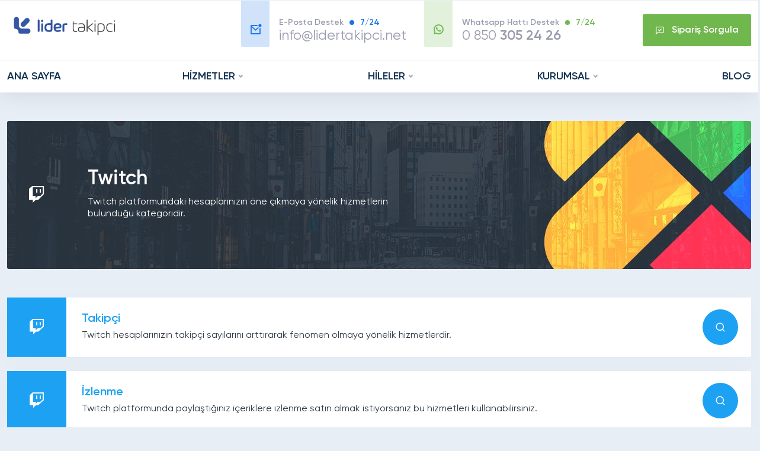

--- FILE ---
content_type: text/html; charset=UTF-8
request_url: https://lidertakipci.net/twitch/
body_size: 6663
content:
<!DOCTYPE html> <html lang=""> <head> <meta charset="utf-8"> <meta name="viewport" content="width=device-width, initial-scale=1.0"> <title>Twitch Hizmetleri - Lider Takipçi</title> <meta content="Twitch Hizmetleri - Lider Takipçi" name="title"> <meta content="Twitch platformundaki hesaplarınızın öne çıkmaya yönelik hizmetlerin bulunduğu kategoridir." name="description"> <meta property="og:title" content="Twitch Hizmetleri - Lider Takipçi"> <meta property="og:locale" content="" /> <meta property="og:type" content="website" /> <meta property="og:description" content="Twitch platformundaki hesaplarınızın öne çıkmaya yönelik hizmetlerin bulunduğu kategoridir."> <meta property="og:url" content="https://lidertakipci.net/twitch/" /> <link rel="canonical" href="https://lidertakipci.net/twitch/" /> <meta property="og:image" content="https://lidertakipci.net/upload/logo-1-921277.png"> <meta property="og:image:secure_url" content="https://lidertakipci.net/upload/logo-1-921277.png" /> <link href="https://lidertakipci.net/upload/favicon-612252.png" rel="icon"> <link href="https://lidertakipci.net/upload/favicon-612252.png" rel="apple-touch-icon"> <link rel="shortcut icon" type="image/x-icon" href="https://lidertakipci.net/upload/favicon-612252.png"> <meta content="" name="keywords"> <meta name="robots" content="all" /> <link rel="preload" href="https://lidertakipci.net/themes/Softmix/tassets/fonts/remixicon.woff2" as="font" type="font/woff2" crossorigin> <link rel="preload" href="https://lidertakipci.net/themes/Softmix/tassets/fonts/subset-Gilroy-Regular.woff2" as="font" type="font/woff2" crossorigin> <link rel="preload" href="https://lidertakipci.net/themes/Softmix/tassets/fonts/subset-Gilroy-Medium.woff2" as="font" type="font/woff2" crossorigin> <link rel="preload" href="https://lidertakipci.net/themes/Softmix/tassets/fonts/subset-Gilroy-Bold.woff2" as="font" type="font/woff2" crossorigin> <link rel="preload" href="https://lidertakipci.net/themes/Softmix/tassets/fonts/subset-Gilroy-Semibold.woff2" as="font" type="font/woff2" crossorigin> <link rel="stylesheet" href="https://lidertakipci.net/themes/Softmix/tassets/css/fonts.css"> <link rel="stylesheet" href="https://lidertakipci.net/themes/Softmix/tassets/css/bootstrap.min.css"> <link rel="stylesheet" href="https://lidertakipci.net/themes/Softmix/tassets/css/app.css"> <link rel="stylesheet" href="https://lidertakipci.net/themes/Softmix/tassets/css/responsive.css"> <script src="https://analytics.ahrefs.com/analytics.js" data-key="of3jYMVrTnfCoxUtV4bTzQ" async></script> <style> .dropdown-menu.hileler.show { display: grid; grid-template-columns: repeat(3, 1fr); } @media screen and (min-width: 991px) { .dropdown-menu.hileler.show { left: -20rem !important; } } </style> <script type="application/ld+json"> { "@context": "https://schema.org", "@type": "Organization", "url": "https://lidertakipci.net/", "logo": "https://lidertakipci.net/upload/alymedya-258988.png" } </script> </head> <body> <section class="mobilemenu"> <div class="sorgula"> <div class="container-xxl"> <div class="t d-flex align-items-center"> <span class="icon"><i class="ri-timer-flash-line"></i></span> <span class="title ms-3">SİPARİŞ SORGULA</span> </div> <form action="" class="siparissorgula2 mt-3" id="order_search2" method=""> <input type="hidden" name="action" value="response"> <input type="hidden" name="include" value="orderSearch"> <div class="group"> <input type="text" class="form-control" name="islem_kodu" required="" minlength="6" placeholder="Sipariş No giriniz..."> <button class="btn btn-submit" data-href="https://lidertakipci.net/iletisim/"><i class="ri-search-line"></i></button> </div> </form> </div> </div> <div class="menu"> <div class="container-xxl"> <ul class="list-group"> <li class="list-group-item ana sayfa"> <div class="dropdown"> <a class="nav-link" href="https://lidertakipci.net/" title="ANA SAYFA">ANA SAYFA</a> </div> </li> <li class="list-group-item hizmetler"> <div class="dropdown"> <a class="nav-link dropdown-toggle" href="#" role="button" data-bs-toggle="dropdown" aria-expanded="false" title="HİZMETLER"> HİZMETLER <i class="ri-arrow-drop-down-line"></i> </a> <ul class="dropdown-menu hizmetler animate slideIn"> <li> <a class="dropdown-item" href="https://lidertakipci.net//" title="HİZMETLER"> HİZMETLER <i class=""></i> </a> </li> <li><a class="dropdown-item" href="https://lidertakipci.net/instagram/" title="Instagram">Instagram</a></li> <li><a class="dropdown-item" href="https://lidertakipci.net/facebook/" title="Facebook">Facebook</a></li> <li><a class="dropdown-item" href="https://lidertakipci.net/twitter/" title="Twitter">Twitter</a></li> <li><a class="dropdown-item" href="https://lidertakipci.net/youtube/" title="Youtube">Youtube</a></li> <li><a class="dropdown-item" href="https://lidertakipci.net/tiktok/" title="Tiktok">Tiktok</a></li> <li><a class="dropdown-item" href="https://lidertakipci.net/spotify/" title="Spotify">Spotify</a></li> <li><a class="dropdown-item" href="https://lidertakipci.net/telegram/" title="Telegram">Telegram</a></li> <li><a class="dropdown-item" href="https://lidertakipci.net/twitch/" title="Twitch">Twitch</a></li> <li><a class="dropdown-item" href="https://lidertakipci.net/linkedin/" title="LinkedIn">LinkedIn</a></li> <li><a class="dropdown-item" href="https://lidertakipci.net/clubhouse/" title="Clubhouse">Clubhouse</a></li> </ul> </div> </li> <li class="list-group-item hileler"> <div class="dropdown"> <a class="nav-link dropdown-toggle" href="#" role="button" data-bs-toggle="dropdown" aria-expanded="false" title="HİLELER"> HİLELER <i class="ri-arrow-drop-down-line"></i> </a> <ul class="dropdown-menu hileler animate slideIn"> <li><a class="dropdown-item" href="https://lidertakipci.net/instagram-takipci-hilesi/" title="Instagram Takipçi Hilesi">Instagram Takipçi Hilesi</a></li> <li><a class="dropdown-item" href="https://lidertakipci.net/instagram-begeni-hilesi/" title="Instagram Beğeni Hilesi">Instagram Beğeni Hilesi</a></li> <li><a class="dropdown-item" href="https://lidertakipci.net/instagram-izlenme-hilesi/" title="Instagram İzlenme Hilesi">Instagram İzlenme Hilesi</a></li> <li><a class="dropdown-item" href="https://lidertakipci.net/instagram-yorum-hilesi/" title="Instagram Yorum Hilesi">Instagram Yorum Hilesi</a></li> <li><a class="dropdown-item" href="https://lidertakipci.net/instagram-video-indir/" title="Instagram Video İndir">Instagram Video İndir</a></li> <li><a class="dropdown-item" href="https://lidertakipci.net/instagram-story-indir/" title="Instagram Story İndir">Instagram Story İndir</a></li> <li><a class="dropdown-item" href="https://lidertakipci.net/instagram-fotograf-indir/" title="Instagram Fotoğraf İndir">Instagram Fotoğraf İndir</a></li> <li><a class="dropdown-item" href="https://lidertakipci.net/instagram-profil-fotografi-buyutme/" title="Instagram Profil Fotoğrafı Büyütme">Instagram Profil Fotoğrafı Büyütme</a></li> <li><a class="dropdown-item" href="https://lidertakipci.net/tiktok-takipci-hilesi/" title="Tiktok Takipçi Hilesi">Tiktok Takipçi Hilesi</a></li> <li><a class="dropdown-item" href="https://lidertakipci.net/tiktok-begeni-hilesi/" title="Tiktok Beğeni Hilesi">Tiktok Beğeni Hilesi</a></li> <li><a class="dropdown-item" href="https://lidertakipci.net/tiktok-izlenme-hilesi/" title="Tiktok İzlenme Hilesi">Tiktok İzlenme Hilesi</a></li> <li><a class="dropdown-item" href="https://lidertakipci.net/twitter-takipci-hilesi/" title="Twitter Takipçi Hilesi">Twitter Takipçi Hilesi</a></li> <li><a class="dropdown-item" href="https://lidertakipci.net/twitter-begeni-hilesi/" title=" Twitter Beğeni Hilesi"> Twitter Beğeni Hilesi</a></li> <li><a class="dropdown-item" href="https://lidertakipci.net/twitter-retweet-hilesi/" title="Twitter Retweet Hilesi">Twitter Retweet Hilesi</a></li> <li><a class="dropdown-item" href="https://lidertakipci.net/twitter-trend-topic-hilesi/" title="Twitter Trend Topic Hilesi">Twitter Trend Topic Hilesi</a></li> <li><a class="dropdown-item" href="https://lidertakipci.net/youtube-abone-hilesi/" title=" Youtube Abone Hilesi"> Youtube Abone Hilesi</a></li> <li><a class="dropdown-item" href="https://lidertakipci.net/youtube-begeni-hilesi/" title="Youtube Beğeni Hilesi">Youtube Beğeni Hilesi</a></li> <li><a class="dropdown-item" href="https://lidertakipci.net/youtube-izlenme-hilesi/" title="Youtube İzlenme Hilesi">Youtube İzlenme Hilesi</a></li> <li><a class="dropdown-item" href="https://lidertakipci.net/youtube-yorum-hilesi/" title="Youtube Yorum Hilesi">Youtube Yorum Hilesi</a></li> <li><a class="dropdown-item" href="https://lidertakipci.net/facebook-takipci-hilesi/" title="Facebook Takipçi Hilesi">Facebook Takipçi Hilesi</a></li> <li><a class="dropdown-item" href="https://lidertakipci.net/facebook-sayfa-begeni-hilesi/" title="Facebook Sayfa Beğeni Hilesi">Facebook Sayfa Beğeni Hilesi</a></li> <li><a class="dropdown-item" href="https://lidertakipci.net/facebook-fotograf-begeni-hilesi/" title="Facebook Fotoğraf Beğeni Hilesi">Facebook Fotoğraf Beğeni Hilesi</a></li> <li><a class="dropdown-item" href="https://lidertakipci.net/facebook-video-izlenme-hilesi/" title="Facebook Video İzlenme Hilesi">Facebook Video İzlenme Hilesi</a></li> <li><a class="dropdown-item" href="https://lidertakipci.net/facebook-video-indir/" title="Facebook Video İndir">Facebook Video İndir</a></li> </ul> </div> </li> <li class="list-group-item kurumsal"> <div class="dropdown"> <a class="nav-link dropdown-toggle" href="#" role="button" data-bs-toggle="dropdown" aria-expanded="false" title="KURUMSAL"> KURUMSAL <i class="ri-arrow-drop-down-line"></i> </a> <ul class="dropdown-menu kurumsal animate slideIn"> <li> <a class="dropdown-item" href="https://lidertakipci.net//" title="KURUMSAL"> KURUMSAL <i class=""></i> </a> </li> <li><a class="dropdown-item" href="https://lidertakipci.net/hakkimizda/" title="Hakkımızda">Hakkımızda</a></li> <li><a class="dropdown-item" href="https://lidertakipci.net/musteri-sozlesmesi/" title="Müşteri Sözleşmesi">Müşteri Sözleşmesi</a></li> <li><a class="dropdown-item" href="https://lidertakipci.net/odeme/" title="Ödeme">Ödeme</a></li> </ul> </div> </li> <li class="list-group-item blog"> <div class="dropdown"> <a class="nav-link" href="https://lidertakipci.net/blog/" title="BLOG">BLOG</a> </div> </li> </ul> </div> </div> </section> <header class="sticky-top"> <div class="container-xxl"> <div class="row"> <div class="col-xl-2 col-lg-3 col-md-4 col-sm-6 col-6"> <a href="https://lidertakipci.net/" class="logo" title="alymedya"> <img src="https://lidertakipci.net/upload/logo-1-921277.png" class="img-fluid" alt="alymedya" title="alymedya" width="219" height="47"> </a> </div> <div class="col-xl-10 col-lg-9 col-md-8 col-sm-6 col-6 d-flex align-items-center justify-content-end"> <div class="headgroup align-items-center"> <div class="item blue"> <div class="icon"><i class="ri-mail-unread-line"></i></div> <div class="r"> <div class="d-flex align-items-center mb-1"> <div class="title">E-Posta Destek</div> <span></span> <small>7/24</small> </div> <a href="#" title="info@lidertakipci.net"><span class="__cf_email__" data-cfemail="4920272f260925202d2c3b3d282220392a2067272c3d">[email&#160;protected]</span></a> </div> </div> <div class="item green"> <div class="icon"><i class="ri-whatsapp-line"></i></div> <div class="r"> <div class="d-flex align-items-center mb-1"> <div class="title">Whatsapp Hattı Destek</div> <span></span> <small>7/24</small> </div> <a target="_blank" href="https://api.whatsapp.com/send?phone=908503052426" title="0850 305 24 26">0 850 <b>305 24 26</b></a> </div> </div> </div> <form action="" class="siparissorgula close" id="order_search" method=""> <input type="hidden" name="action" value="response"> <input type="hidden" name="include" value="orderSearch"> <div class="group"> <div class="name">SİPARİŞ NO:</div> <input type="text" class="form-control" name="islem_kodu" required="" minlength="6" placeholder="Sipariş Numarası Giriniz"> </div> <button class="btn btn-submit" data-href="https://lidertakipci.net/iletisim/"><i class="ri-chat-check-line"></i> Sipariş Sorgula</button> </form> <button class="toggleMenu d-none"> <span>MENU</span> <i class="ri-menu-2-line"></i> </button> </div> </div> </div> </header> <section class="menu" data-aos="fade-down"> <div class="container-xxl"> <ul class="nav me-auto d-flex align-items-center justify-content-between"> <li class="nav-item"><a class="nav-link" href="https://lidertakipci.net/" title="ANA SAYFA">ANA SAYFA</a></li> <li class="nav-item dropdown hizmetler"> <a class="nav-link dropdown-toggle" href="#" role="button" data-bs-toggle="dropdown" aria-expanded="false" title="HİZMETLER"> HİZMETLER <i class="ri-arrow-drop-down-line"></i> </a> <ul class="dropdown-menu hizmetler animate slideIn"> <li> <a class="dropdown-item" href="https://lidertakipci.net//" title="HİZMETLER"> HİZMETLER <i class=""></i> </a> </li> <li><a class="dropdown-item" href="https://lidertakipci.net/instagram/" title="Instagram">Instagram</a></li> <li><a class="dropdown-item" href="https://lidertakipci.net/facebook/" title="Facebook">Facebook</a></li> <li><a class="dropdown-item" href="https://lidertakipci.net/twitter/" title="Twitter">Twitter</a></li> <li><a class="dropdown-item" href="https://lidertakipci.net/youtube/" title="Youtube">Youtube</a></li> <li><a class="dropdown-item" href="https://lidertakipci.net/tiktok/" title="Tiktok">Tiktok</a></li> <li><a class="dropdown-item" href="https://lidertakipci.net/spotify/" title="Spotify">Spotify</a></li> <li><a class="dropdown-item" href="https://lidertakipci.net/telegram/" title="Telegram">Telegram</a></li> <li><a class="dropdown-item" href="https://lidertakipci.net/twitch/" title="Twitch">Twitch</a></li> <li><a class="dropdown-item" href="https://lidertakipci.net/linkedin/" title="LinkedIn">LinkedIn</a></li> <li><a class="dropdown-item" href="https://lidertakipci.net/clubhouse/" title="Clubhouse">Clubhouse</a></li> </ul> </li> <li class="nav-item dropdown hileler"> <a class="nav-link dropdown-toggle" href="#" role="button" data-bs-toggle="dropdown" aria-expanded="false" title="HİLELER"> HİLELER <i class="ri-arrow-drop-down-line"></i> </a> <ul class="dropdown-menu hileler animate slideIn"> <li><a class="dropdown-item" href="https://lidertakipci.net/instagram-takipci-hilesi/" title="Instagram Takipçi Hilesi">Instagram Takipçi Hilesi</a></li> <li><a class="dropdown-item" href="https://lidertakipci.net/instagram-begeni-hilesi/" title="Instagram Beğeni Hilesi">Instagram Beğeni Hilesi</a></li> <li><a class="dropdown-item" href="https://lidertakipci.net/instagram-izlenme-hilesi/" title="Instagram İzlenme Hilesi">Instagram İzlenme Hilesi</a></li> <li><a class="dropdown-item" href="https://lidertakipci.net/instagram-yorum-hilesi/" title="Instagram Yorum Hilesi">Instagram Yorum Hilesi</a></li> <li><a class="dropdown-item" href="https://lidertakipci.net/instagram-video-indir/" title="Instagram Video İndir">Instagram Video İndir</a></li> <li><a class="dropdown-item" href="https://lidertakipci.net/instagram-story-indir/" title="Instagram Story İndir">Instagram Story İndir</a></li> <li><a class="dropdown-item" href="https://lidertakipci.net/instagram-fotograf-indir/" title="Instagram Fotoğraf İndir">Instagram Fotoğraf İndir</a></li> <li><a class="dropdown-item" href="https://lidertakipci.net/instagram-profil-fotografi-buyutme/" title="Instagram Profil Fotoğrafı Büyütme">Instagram Profil Fotoğrafı Büyütme</a></li> <li><a class="dropdown-item" href="https://lidertakipci.net/tiktok-takipci-hilesi/" title="Tiktok Takipçi Hilesi">Tiktok Takipçi Hilesi</a></li> <li><a class="dropdown-item" href="https://lidertakipci.net/tiktok-begeni-hilesi/" title="Tiktok Beğeni Hilesi">Tiktok Beğeni Hilesi</a></li> <li><a class="dropdown-item" href="https://lidertakipci.net/tiktok-izlenme-hilesi/" title="Tiktok İzlenme Hilesi">Tiktok İzlenme Hilesi</a></li> <li><a class="dropdown-item" href="https://lidertakipci.net/twitter-takipci-hilesi/" title="Twitter Takipçi Hilesi">Twitter Takipçi Hilesi</a></li> <li><a class="dropdown-item" href="https://lidertakipci.net/twitter-begeni-hilesi/" title=" Twitter Beğeni Hilesi"> Twitter Beğeni Hilesi</a></li> <li><a class="dropdown-item" href="https://lidertakipci.net/twitter-retweet-hilesi/" title="Twitter Retweet Hilesi">Twitter Retweet Hilesi</a></li> <li><a class="dropdown-item" href="https://lidertakipci.net/twitter-trend-topic-hilesi/" title="Twitter Trend Topic Hilesi">Twitter Trend Topic Hilesi</a></li> <li><a class="dropdown-item" href="https://lidertakipci.net/youtube-abone-hilesi/" title=" Youtube Abone Hilesi"> Youtube Abone Hilesi</a></li> <li><a class="dropdown-item" href="https://lidertakipci.net/youtube-begeni-hilesi/" title="Youtube Beğeni Hilesi">Youtube Beğeni Hilesi</a></li> <li><a class="dropdown-item" href="https://lidertakipci.net/youtube-izlenme-hilesi/" title="Youtube İzlenme Hilesi">Youtube İzlenme Hilesi</a></li> <li><a class="dropdown-item" href="https://lidertakipci.net/youtube-yorum-hilesi/" title="Youtube Yorum Hilesi">Youtube Yorum Hilesi</a></li> <li><a class="dropdown-item" href="https://lidertakipci.net/facebook-takipci-hilesi/" title="Facebook Takipçi Hilesi">Facebook Takipçi Hilesi</a></li> <li><a class="dropdown-item" href="https://lidertakipci.net/facebook-sayfa-begeni-hilesi/" title="Facebook Sayfa Beğeni Hilesi">Facebook Sayfa Beğeni Hilesi</a></li> <li><a class="dropdown-item" href="https://lidertakipci.net/facebook-fotograf-begeni-hilesi/" title="Facebook Fotoğraf Beğeni Hilesi">Facebook Fotoğraf Beğeni Hilesi</a></li> <li><a class="dropdown-item" href="https://lidertakipci.net/facebook-video-izlenme-hilesi/" title="Facebook Video İzlenme Hilesi">Facebook Video İzlenme Hilesi</a></li> <li><a class="dropdown-item" href="https://lidertakipci.net/facebook-video-indir/" title="Facebook Video İndir">Facebook Video İndir</a></li> </ul> </li> <li class="nav-item dropdown kurumsal"> <a class="nav-link dropdown-toggle" href="#" role="button" data-bs-toggle="dropdown" aria-expanded="false" title="KURUMSAL"> KURUMSAL <i class="ri-arrow-drop-down-line"></i> </a> <ul class="dropdown-menu kurumsal animate slideIn"> <li> <a class="dropdown-item" href="https://lidertakipci.net//" title="KURUMSAL"> KURUMSAL <i class=""></i> </a> </li> <li><a class="dropdown-item" href="https://lidertakipci.net/hakkimizda/" title="Hakkımızda">Hakkımızda</a></li> <li><a class="dropdown-item" href="https://lidertakipci.net/musteri-sozlesmesi/" title="Müşteri Sözleşmesi">Müşteri Sözleşmesi</a></li> <li><a class="dropdown-item" href="https://lidertakipci.net/odeme/" title="Ödeme">Ödeme</a></li> </ul> </li> <li class="nav-item"><a class="nav-link" href="https://lidertakipci.net/blog/" title="BLOG">BLOG</a></li> </ul> </div> </section> <main><section class="cover mt-5" data-aos="fade-up"> <div class="container-xxl"> <div class="box"> <div class="row"> <div class="col-md-7 d-flex align-items-center"> <div class="icon twitch"> <i class="fab fa-twitch"></i> </div> <div class="r"> <h1>Twitch</h1> <p>Twitch platformundaki hesaplarınızın öne çıkmaya yönelik hizmetlerin bulunduğu kategoridir.</p> </div> </div> </div> </div> </div> </section> <section class="categories mt-5 mb-5 pb-5"> <div class="container-xxl"> <div class="row g-4"> <div class="col-md-12"> <a href="https://lidertakipci.net/twitch-takipci-satin-al/" class="item twitch" data-aos="fade-down" title="Takipçi Satın Al Paketleri"> <span class="d-flex align-items-center"> <span class="icon twitch"><i class="fab fa-twitch"></i></span> <span class="r"> <h2 class="name">Takipçi </h2> <p>Twitch hesaplarınızın takipçi sayılarını arttırarak fenomen olmaya yönelik hizmetlerdir.</p> </span> </span> <span class="righticon"><i class="ri-search-line"></i></span> </a> </div> <div class="col-md-12"> <a href="https://lidertakipci.net/twitch-izlenme-satin-al/" class="item twitch" data-aos="fade-down" title="İzlenme Satın Al Paketleri"> <span class="d-flex align-items-center"> <span class="icon twitch"><i class="fab fa-twitch"></i></span> <span class="r"> <h2 class="name">İzlenme </h2> <p>Twitch platformunda paylaştığınız içeriklere izlenme satın almak istiyorsanız bu hizmetleri kullanabilirsiniz.</p> </span> </span> <span class="righticon"><i class="ri-search-line"></i></span> </a> </div> <div class="col-md-12"> <a href="https://lidertakipci.net/twitch-canli-yayin-izlenme-satin-al/" class="item twitch" data-aos="fade-down" title="Canlı Yayın İzlenme Satın Al Paketleri"> <span class="d-flex align-items-center"> <span class="icon twitch"><i class="fab fa-twitch"></i></span> <span class="r"> <h2 class="name">Canlı Yayın İzlenme </h2> <p>Twitch platformunda açmış olduğunuz yayınlara izleyici göndermek istiyorsanız bu hizmetleri kullanabilirsiniz.</p> </span> </span> <span class="righticon"><i class="ri-search-line"></i></span> </a> </div> </div> </div> </section> <section class="about mb-5"> <div class="container-xxl"> <div class="row"> <div class="col-xl-7 col-lg-12"> <div class="aboutbox" data-aos="flip-left"> <img src="https://lidertakipci.net/themes/Softmix/tassets/img/aboutimg.webp" width="720" height="471" class="img-fluid lazy" alt="LiderTakipci" title="LiderTakipci"> <div class="area"> <div class="tit">NEDEN <b>LİDERTAKİPCİ</b><span class="orange">?</span></div> <div class="slide"> <div> <div class="bigtext"> Takipçiler Gerçek Kullanıcılar mı? </div> <p> Türk Takipçi paketlerimiz tamamen gerçek türk aktif profillerden oluşmaktadır. Aklınıza takılan sorular için canlı destek - whatsapp hattımızdan bize yazmaktan çekinmeyin </p> </div> <div> <div class="bigtext"> Ödeme İşlemi Güvenli Mi? </div> <p> Bütün ödemelerimizi PayTR aracılığı ile almaktayız. Hiçbir ödeme bilginiz bizimle paylaşılmamakta olup aynı zamanda kaydedilmemektedir. Dilerseniz hizmet faturanızıda talep edebilirsiniz. </p> </div> <div> <div class="bigtext"> Aldığım hizmetlerde düşme olur mu? </div> <p> Türk Gerçek Takipçi Satın Al hizmetimizde %20 ila %30 arasında düşüş yaşanmaktadır. Onuda Telafili paketlerimiz ile garanti sağlamaktayız. </p> </div> </div> <div class="arrow"> <button class="up"><i class="ri-arrow-up-line"></i></button> <button class="down"><i class="ri-arrow-down-line"></i></button> </div> </div> </div> </div> <div class="col-xl-5 col-lg-12"> <div class="rg" data-aos="fade-left"> <div class="title"></div> <div class="scrollt"> <div class="content"></div> </div> </div> </div> </div> </div> </section> <section class="happycustomers"> <div class="container-xxl"> <div class="text-center" data-aos="zoom-in"> <h2 class="title">MUTLU <svg xmlns="http://www.w3.org/2000/svg" xmlns:xlink="http://www.w3.org/1999/xlink" width="24px" height="24px"> <image x="0px" y="0px" width="24px" height="24px" xlink:href="[data-uri]" /> </svg> MÜŞTERİLER </h2> <p class="desc">Binlerce mutlu müşterimiz arasına sizde bugün katılın.</p> </div> <div class="slide" data-aos="zoom-left"> <div> <div class="item"> <div class="t d-flex align-items-center"> <div class="r"> <div class="name">Ali yıldız</div> <small>Blogger</small> </div> </div> <p class="comment position-relative"> <i class="ri-double-quotes-l"></i> Facebook video izlenme hilesi satın aldım. Ödemeyle beraber, kısa sürede hesabıma tanımlandı. Açıkçası kısa bir zaman diliminde böyle bir hizmetle karşılaşacağını beklemiyordum. Bu yüzden fazlasıyla memnun kaldım. İzlenmelerimde düşüş olmadı. Güvenilir bir şekilde yardımcı olduğunuz için Lidertakipci ekibine teşekkür ediyorum. </p> </div> </div> <div> <div class="item"> <div class="t d-flex align-items-center"> <div class="r"> <div class="name">Ayşe Dereli</div> <small>Sanatçı</small> </div> </div> <p class="comment position-relative"> <i class="ri-double-quotes-l"></i> Uzun süredir, Tiktok sosyal medya hesabımda yayınlar yapıyorum. Takipçim olmadığından dolayı kazancım ve kitlem yoktu. Şimdi Lidertakipci üzerinden satın aldığım takipçilerin gerçek olması beni çok mutlu ediyor. Daha fazla kitleye ulaştım. Tanınan ve bilinen hesaplar içerisinde kendi hesabımda görünüyor. </p> </div> </div> <div> <div class="item"> <div class="t d-flex align-items-center"> <div class="r"> <div class="name">Furkan Beşli</div> <small>Oyuncu</small> </div> </div> <p class="comment position-relative"> <i class="ri-double-quotes-l"></i> Sosyal medya hesaplarımda her şey mükemmel ilerlerken, etkileşimim düşmeye başladı. Ne yaptıysam tekrardan yükseltemedim. Lidertakipci’den erişim ve gösterim satın aldım. Paketlerinizde, beklentim fazlasıyla karşılandı. Bu yüzden size teşekkür ediyorum. Gerçekten çok mutluyum. </p> </div> </div> <div> <div class="item"> <div class="t d-flex align-items-center"> <div class="r"> <div class="name">Duygu Yılmaz</div> <small>Aktör</small> </div> </div> <p class="comment position-relative"> <i class="ri-double-quotes-l"></i> Sosyal medya hesaplarımda her şey mükemmel ilerlerken, etkileşimim düşmeye başladı. Ne yaptıysam tekrardan yükseltemedim. Lidertakipci’den erişim ve gösterim satın aldım. Paketlerinizde, beklentim fazlasıyla karşılandı. Bu yüzden size teşekkür ediyorum. Gerçekten çok mutluyum. </p> </div> </div> <div> <div class="item"> <div class="t d-flex align-items-center"> <div class="r"> <div class="name">Onur Dağlı</div> <small>Turizmci</small> </div> </div> <p class="comment position-relative"> <i class="ri-double-quotes-l"></i> Facebook video indir satın alma işlemi, her bütçeye uygun olarak sunuluyor. Kendime en uygun paketten indirimli bir şekilde yararlandım. Aynı zamanda avantajlı içeriklerinin bulunması, beni çok mutlu etti. Şimdi kendimle beraber diğer birçok arkadaşım da faydalanıyor. Sisteminizdeki bu özelliğinden dolayı teşekkür ediyorum. </p> </div> </div> </div> </div> </section> </main> <footer data-aos="fade-down"> <div class="top"> <div class="container-xxl"> <div class="row"> <div class="col-md-4 col-sm-6 col-6 d-flex align-items-center justify-content-start"> <a href="https://lidertakipci.net/" title="alymedya"> <img src="https://lidertakipci.net/themes/Softmix/tassets/img/footerlogo.png" class="img-fluid" style="max-width: 200px;" alt="alymedya" title="alymedya" width="219" height="47"> </a> </div> <div class="col-md-4 d-xxl-flex d-lg-flex d-md-flex d-sm-none d-none align-items-center justify-content-center"> <ul class="navbar-nav d-flex align-items-center justify-content-center flex-row gap-5"> <li class="nav-item"> <a class="nav-link" href="https://lidertakipci.net/iletisim/"> İletişim </a> </li> <li class="nav-item"> <a class="nav-link" href="https://lidertakipci.net/instagram/"> Instagram </a> </li> <li class="nav-item"> <a class="nav-link" href="https://lidertakipci.net/facebook/"> Facebook </a> </li> <li class="nav-item"> <a class="nav-link" href="https://lidertakipci.net/twitter/"> Twitter </a> </li> <li class="nav-item"> <a class="nav-link" href="https://lidertakipci.net/youtube/"> Youtube </a> </li> <li class="nav-item"> <a class="nav-link" href="https://lidertakipci.net/tiktok/"> Tiktok </a> </li> <li class="nav-item"> <a class="nav-link" href="https://lidertakipci.net/blog/"> Blog </a> </li> </ul> </div> <div class="col-md-4 col-sm-6 col-6 d-flex align-items-center justify-content-end"> <ul class="social d-flex align-items-center justify-content-center gap-2"> <li><a href="https://instagram.com/lidertakipci" title="sosyal medya"><i class="fab fa-instagram"></i></a></li> <li><a href="https://www.youtube.com/@lidertakipci" title="sosyal medya"><i class="fab fa-youtube"></i></a></li> <li><a href="https://twitter.com/lidertakipci" title="sosyal medya"><i class="fab fa-twitter"></i></a></li> <li><a href="https://facebook.com/lidertakipci" title="sosyal medya"><i class="fab fa-facebook"></i></a></li> </ul> </div> </div> </div> </div> <div class="center"> <div class="container-xxl"> <div class="row g-3 sds"> <div class="col-xl-3 col-lg-3 col-md-12 col-sm-12 col-12"> <div class="title">SOSYAL MEDYA</div> <ul class="navbar-nav"> <li class="nav-item"> <a class="nav-link" href="/instagram/"> Instagram </a> </li> <li class="nav-item"> <a class="nav-link" href="/facebook/"> Facebook </a> </li> <li class="nav-item"> <a class="nav-link" href="/youtube/"> Youtube </a> </li> <li class="nav-item"> <a class="nav-link" href="/twitter/"> Twitter </a> </li> <li class="nav-item"> <a class="nav-link" href="/tiktok/"> Tiktok </a> </li> </ul> <ul class="navbar-nav d-none"> </ul> </div> <div class="col-xl-3 col-lg-3 col-md-12 col-sm-12 col-12"> <div class="title">HİZMETLERİMİZ</div> <ul class="navbar-nav"> <li class="nav-item"> <a class="nav-link" href="/instagram-dusmeyen-takipci-satin-al/"> Instagram Takipçi Satın Al </a> </li> <li class="nav-item"> <a class="nav-link" href="/instagram-turk-bot-takipci-satin-al/"> Instagram Türk Takipçi Satın Al </a> </li> <li class="nav-item"> <a class="nav-link" href="/instagram-turk-begeni-satin-al/"> Instagram Beğeni Satın Al </a> </li> <li class="nav-item"> <a class="nav-link" href="/tiktok-takipci-satin-al/"> TikTok Takipçi Satın Al </a> </li> <li class="nav-item"> <a class="nav-link" href="/tiktok-izlenme-satin-al/"> TikTok İzlenme Satın Al </a> </li> </ul> <ul class="navbar-nav d-none"> </ul> </div> <div class="col-xl-3 col-lg-3 col-md-12 col-sm-12 col-12"> <div class="title">HZMETLERİMİZ</div> <ul class="navbar-nav"> <li class="nav-item"> <a class="nav-link" href="/twitter-global-takipci-satin-al/"> Twitter Takipçi Satın Al </a> </li> <li class="nav-item"> <a class="nav-link" href="/twitter-favori-satin-al/"> Twitter Favori Satın Al </a> </li> <li class="nav-item"> <a class="nav-link" href="/twitter-retweet-satin-al/"> Twitter Retweet Satın Al </a> </li> <li class="nav-item"> <a class="nav-link" href="/youtube-abone-satin-al/"> Youtube Abone Satın Al </a> </li> <li class="nav-item"> <a class="nav-link" href="/youtube-izlenme-satin-al/"> Youtube İzlenme Satın Al </a> </li> </ul> <ul class="navbar-nav d-none"> </ul> </div> <div class="col-xl-3 col-lg-3 col-md-12 col-sm-12 col-12"> <div class="title">ÜCRETSİZ HİZMETLERİMİZ</div> <ul class="navbar-nav"> <li class="nav-item"> <a class="nav-link" href="instagram-takipci-hilesi/"> Instagram Takipçi Hilesi </a> </li> <li class="nav-item"> <a class="nav-link" href="twitter-takipci-hilesi/"> Twitter Takipçi Hilesi </a> </li> <li class="nav-item"> <a class="nav-link" href="tiktok-takipci-hilesi/"> Tiktok Takipi Hilesi </a> </li> <li class="nav-item"> <a class="nav-link" href="youtube-abone-hilesi/"> Youtube Abone Hilesi </a> </li> <li class="nav-item"> <a class="nav-link" href="facebook-takipci-hilesi/"> Facebook Takipçi Hilesi </a> </li> </ul> </div> <div class="col-md-12"> <hr> </div> </div> <div class="row g-3"> <div class="col-xl-6 col-lg-6 col-md-12"> <div class="item-g"> <div class="icon"><i class="ri-map-pin-2-line"></i></div> <p>KONAKLAR MAHALLESİ, BEŞİKTAŞ.</p> </div> </div> <div class="col-xl-3 col-lg-3 col-md-12"> <div class="item-g"> <div class="icon"><i class="ri-customer-service-2-fill"></i></div> <a href="https://wa.me/908503052426" title="0850 305 24 26">0850 <b>305 24 26</b></a> </div> </div> <div class="col-xl-3 col-lg-3 col-md-12"> <div class="item-g"> <div class="icon"><i class="ri-mail-send-line"></i></div> <a href="/cdn-cgi/l/email-protection#5831363e371834313c3d2a2c393331283b3176363d2c" title="info@lidertakipci.net"><span class="__cf_email__" data-cfemail="1c75727a735c707578796e687d77756c7f7532727968">[email&#160;protected]</span></a> </div> </div> </div> </div> </div> <div class="copyright"> <div class="container-xxl"> <div class="row g-3"> <div class="col-xl-6 col-lg-6 col-md-12 d-flex align-items-center"> <div class="text"> <p>2020 LİDERMEDİA TECHNOLOGY LTD.Tüm Hakları Saklıdır.</p> </div> </div> <div class="col-xl-6 col-lg-6 col-md-12"> <ul class="navbar-nav d-flex align-items-center justify-content-end flex-row gap-4"> </ul> </div> </div> </div> </div> </footer> <nav class="stickybar"> <a href="https://lidertakipci.net/hakkimizda/" class="" title="HAKKIMIZDA"> <i class="ri-user-3-fill"></i> <span>HAKKIMIZDA</span> </a> <a href="/" class="" title="SİPARİ VER"> <i class="ri-store-2-line"></i> <span class="big"><i class="ri-store-2-line"></i></span> <span>SİPARİŞ VER</span> </a> <a href="https://lidertakipci.net/iletisim/" class="" title="LETİİM"> <i class="ri-phone-fill"></i> <span>İLETİŞİM</span> </a> </nav> <script data-cfasync="false" src="/cdn-cgi/scripts/5c5dd728/cloudflare-static/email-decode.min.js"></script><script src="https://lidertakipci.net/themes/Softmix/tassets/js/jquery-3.6.0.min.js"></script> <script src="https://lidertakipci.net/themes/Softmix/tassets/js/bootstrap.bundle.min.js"></script> <script src="https://lidertakipci.net/themes/Softmix/tassets/js/slick.min.js"></script> <script src="https://lidertakipci.net/themes/Softmix/tassets/js/bootstrap-select.min.js"></script> <script src="https://lidertakipci.net/themes/Softmix/tassets/js/app.js"></script> <link rel="stylesheet" href="https://lidertakipci.net/themes/Softmix/assets/fontawesome/css/all.min.css"> <script src="https://lidertakipci.net/themes/Softmix/assets/genel.js?v=searchRequest"></script> <script defer src="https://static.cloudflareinsights.com/beacon.min.js/vcd15cbe7772f49c399c6a5babf22c1241717689176015" integrity="sha512-ZpsOmlRQV6y907TI0dKBHq9Md29nnaEIPlkf84rnaERnq6zvWvPUqr2ft8M1aS28oN72PdrCzSjY4U6VaAw1EQ==" data-cf-beacon='{"version":"2024.11.0","token":"ea55897774ba4eae8657dbc42ffdcd22","r":1,"server_timing":{"name":{"cfCacheStatus":true,"cfEdge":true,"cfExtPri":true,"cfL4":true,"cfOrigin":true,"cfSpeedBrain":true},"location_startswith":null}}' crossorigin="anonymous"></script>
</body> </html>

--- FILE ---
content_type: text/css
request_url: https://lidertakipci.net/themes/Softmix/tassets/css/bootstrap.min.css
body_size: 25430
content:
@charset "UTF-8";
/*!
 * Bootstrap  v5.2.0 (https://getbootstrap.com/)
 * Copyright 2011-2022 The Bootstrap Authors
 * Copyright 2011-2022 Twitter, Inc.
 * Licensed under MIT (https://github.com/twbs/bootstrap/blob/main/LICENSE)
 */
:root {
	--bs-blue: #0d6efd;
	--bs-indigo: #6610f2;
	--bs-purple: #6f42c1;
	--bs-pink: #d63384;
	--bs-red: #dc3545;
	--bs-orange: #fd7e14;
	--bs-yellow: #ffc107;
	--bs-green: #198754;
	--bs-teal: #20c997;
	--bs-cyan: #0dcaf0;
	--bs-black: #000;
	--bs-white: #fff;
	--bs-gray: #6c757d;
	--bs-gray-dark: #343a40;
	--bs-gray-100: #f8f9fa;
	--bs-gray-200: #e9ecef;
	--bs-gray-300: #dee2e6;
	--bs-gray-400: #ced4da;
	--bs-gray-500: #adb5bd;
	--bs-gray-600: #6c757d;
	--bs-gray-700: #495057;
	--bs-gray-800: #343a40;
	--bs-gray-900: #212529;
	--bs-primary: #0d6efd;
	--bs-secondary: #6c757d;
	--bs-success: #198754;
	--bs-info: #0dcaf0;
	--bs-warning: #ffc107;
	--bs-danger: #dc3545;
	--bs-light: #f8f9fa;
	--bs-dark: #212529;
	--bs-primary-rgb: 13, 110, 253;
	--bs-secondary-rgb: 108, 117, 125;
	--bs-success-rgb: 25, 135, 84;
	--bs-info-rgb: 13, 202, 240;
	--bs-warning-rgb: 255, 193, 7;
	--bs-danger-rgb: 220, 53, 69;
	--bs-light-rgb: 248, 249, 250;
	--bs-dark-rgb: 33, 37, 41;
	--bs-white-rgb: 255, 255, 255;
	--bs-black-rgb: 0, 0, 0;
	--bs-body-color-rgb: 33, 37, 41;
	--bs-body-bg-rgb: 255, 255, 255;
	--bs-font-sans-serif: system-ui, -apple-system, "Segoe UI", Roboto, "Helvetica Neue", "Noto Sans", "Liberation Sans", Arial, sans-serif, "Apple Color Emoji", "Segoe UI Emoji", "Segoe UI Symbol", "Noto Color Emoji";
	--bs-font-monospace: SFMono-Regular, Menlo, Monaco, Consolas, "Liberation Mono", "Courier New", monospace;
	--bs-gradient: linear-gradient(180deg, rgba(255, 255, 255, 0.15), rgba(255, 255, 255, 0));
	--bs-body-font-family: var(--bs-font-sans-serif);
	--bs-body-font-size: 1rem;
	--bs-body-font-weight: 400;
	--bs-body-line-height: 1.5;
	--bs-body-color: #212529;
	--bs-body-bg: #fff;
	--bs-border-width: 1px;
	--bs-border-style: solid;
	--bs-border-color: #dee2e6;
	--bs-border-color-translucent: rgba(0, 0, 0, 0.175);
	--bs-border-radius: 0.375rem;
	--bs-border-radius-sm: 0.25rem;
	--bs-border-radius-lg: 0.5rem;
	--bs-border-radius-xl: 1rem;
	--bs-border-radius-2xl: 2rem;
	--bs-border-radius-pill: 50rem;
	--bs-link-color: #0d6efd;
	--bs-link-hover-color: #0a58ca;
	--bs-code-color: #d63384;
	--bs-highlight-bg: #fff3cd;
}

*,
*::before,
*::after {
	box-sizing: border-box;
}

@media (prefers-reduced-motion: no-preference) {
	:root {
		scroll-behavior: smooth;
	}
}

body {
	margin: 0;
	font-family: var(--bs-body-font-family);
	font-size: var(--bs-body-font-size);
	font-weight: var(--bs-body-font-weight);
	line-height: var(--bs-body-line-height);
	color: var(--bs-body-color);
	text-align: var(--bs-body-text-align);
	background-color: var(--bs-body-bg);
	-webkit-text-size-adjust: 100%;
	-webkit-tap-highlight-color: rgba(0, 0, 0, 0);
}

hr {
	margin: 1rem 0;
	color: inherit;
	border: 0;
	border-top: 1px solid;
	opacity: 0.25;
}

h6, .h6, h5, .h5, h4, .h4, h3, .h3, h2, .h2, h1, .h1 {
	margin-top: 0;
	margin-bottom: 0.5rem;
	font-weight: 500;
	line-height: 1.2;
}

h1, .h1 {
	font-size: calc(1.375rem + 1.5vw);
}
@media (min-width: 1200px) {
	h1, .h1 {
		font-size: 2.5rem;
	}
}

h2, .h2 {
	font-size: calc(1.325rem + 0.9vw);
}
@media (min-width: 1200px) {
	h2, .h2 {
		font-size: 2rem;
	}
}

h3, .h3 {
	font-size: calc(1.3rem + 0.6vw);
}
@media (min-width: 1200px) {
	h3, .h3 {
		font-size: 1.75rem;
	}
}

h4, .h4 {
	font-size: calc(1.275rem + 0.3vw);
}
@media (min-width: 1200px) {
	h4, .h4 {
		font-size: 1.5rem;
	}
}

h5, .h5 {
	font-size: 1.25rem;
}

h6, .h6 {
	font-size: 1rem;
}

p {
	margin-top: 0;
	margin-bottom: 1rem;
}

abbr[title] {
	-webkit-text-decoration: underline dotted;
	text-decoration: underline dotted;
	cursor: help;
	-webkit-text-decoration-skip-ink: none;
	text-decoration-skip-ink: none;
}

address {
	margin-bottom: 1rem;
	font-style: normal;
	line-height: inherit;
}

ol,
ul {
	padding-left: 2rem;
}

ol,
ul,
dl {
	margin-top: 0;
	margin-bottom: 1rem;
}

ol ol,
ul ul,
ol ul,
ul ol {
	margin-bottom: 0;
}

dt {
	font-weight: 700;
}

dd {
	margin-bottom: 0.5rem;
	margin-left: 0;
}

blockquote {
	margin: 0 0 1rem;
}

b,
strong {
	font-weight: bolder;
}

small, .small {
	font-size: 0.875em;
}

mark, .mark {
	padding: 0.1875em;
	background-color: var(--bs-highlight-bg);
}

sub,
sup {
	position: relative;
	font-size: 0.75em;
	line-height: 0;
	vertical-align: baseline;
}

sub {
	bottom: -0.25em;
}

sup {
	top: -0.5em;
}

a {
	color: var(--bs-link-color);
	text-decoration: underline;
}
a:hover {
	color: var(--bs-link-hover-color);
}

a:not([href]):not([class]), a:not([href]):not([class]):hover {
	color: inherit;
	text-decoration: none;
}

pre,
code,
kbd,
samp {
	font-family: var(--bs-font-monospace);
	font-size: 1em;
}

pre {
	display: block;
	margin-top: 0;
	margin-bottom: 1rem;
	overflow: auto;
	font-size: 0.875em;
}
pre code {
	font-size: inherit;
	color: inherit;
	word-break: normal;
}

code {
	font-size: 0.875em;
	color: var(--bs-code-color);
	word-wrap: break-word;
}
a > code {
	color: inherit;
}

kbd {
	padding: 0.1875rem 0.375rem;
	font-size: 0.875em;
	color: var(--bs-body-bg);
	background-color: var(--bs-body-color);
	border-radius: 0.25rem;
}
kbd kbd {
	padding: 0;
	font-size: 1em;
}

figure {
	margin: 0 0 1rem;
}

img,
svg {
	vertical-align: middle;
}

table {
	caption-side: bottom;
	border-collapse: collapse;
}

caption {
	padding-top: 0.5rem;
	padding-bottom: 0.5rem;
	color: #6c757d;
	text-align: left;
}

th {
	text-align: inherit;
	text-align: -webkit-match-parent;
}

thead,
tbody,
tfoot,
tr,
td,
th {
	border-color: inherit;
	border-style: solid;
	border-width: 0;
}

label {
	display: inline-block;
}

button {
	border-radius: 0;
}

button:focus:not(:focus-visible) {
	outline: 0;
}

input,
button,
select,
optgroup,
textarea {
	margin: 0;
	font-family: inherit;
	font-size: inherit;
	line-height: inherit;
}

button,
select {
	text-transform: none;
}

[role=button] {
	cursor: pointer;
}

select {
	word-wrap: normal;
}
select:disabled {
	opacity: 1;
}

[list]:not([type=date]):not([type=datetime-local]):not([type=month]):not([type=week]):not([type=time])::-webkit-calendar-picker-indicator {
	display: none !important;
}

button,
[type=button],
[type=reset],
[type=submit] {
	-webkit-appearance: button;
}
button:not(:disabled),
[type=button]:not(:disabled),
[type=reset]:not(:disabled),
[type=submit]:not(:disabled) {
	cursor: pointer;
}

::-moz-focus-inner {
	padding: 0;
	border-style: none;
}

textarea {
	resize: vertical;
}

fieldset {
	min-width: 0;
	padding: 0;
	margin: 0;
	border: 0;
}

legend {
	float: left;
	width: 100%;
	padding: 0;
	margin-bottom: 0.5rem;
	font-size: calc(1.275rem + 0.3vw);
	line-height: inherit;
}
@media (min-width: 1200px) {
	legend {
		font-size: 1.5rem;
	}
}
legend + * {
	clear: left;
}

::-webkit-datetime-edit-fields-wrapper,
::-webkit-datetime-edit-text,
::-webkit-datetime-edit-minute,
::-webkit-datetime-edit-hour-field,
::-webkit-datetime-edit-day-field,
::-webkit-datetime-edit-month-field,
::-webkit-datetime-edit-year-field {
	padding: 0;
}

::-webkit-inner-spin-button {
	height: auto;
}

[type=search] {
	outline-offset: -2px;
	-webkit-appearance: textfield;
}

/* rtl:raw:
[type="tel"],
[type="url"],
[type="email"],
[type="number"] {
  direction: ltr;
}
*/
::-webkit-search-decoration {
	-webkit-appearance: none;
}

::-webkit-color-swatch-wrapper {
	padding: 0;
}

::-webkit-file-upload-button {
	font: inherit;
	-webkit-appearance: button;
}

::file-selector-button {
	font: inherit;
	-webkit-appearance: button;
}

output {
	display: inline-block;
}

iframe {
	border: 0;
}

summary {
	display: list-item;
	cursor: pointer;
}

progress {
	vertical-align: baseline;
}

[hidden] {
	display: none !important;
}

.lead {
	font-size: 1.25rem;
	font-weight: 300;
}

.display-1 {
	font-size: calc(1.625rem + 4.5vw);
	font-weight: 300;
	line-height: 1.2;
}
@media (min-width: 1200px) {
	.display-1 {
		font-size: 5rem;
	}
}

.display-2 {
	font-size: calc(1.575rem + 3.9vw);
	font-weight: 300;
	line-height: 1.2;
}
@media (min-width: 1200px) {
	.display-2 {
		font-size: 4.5rem;
	}
}

.display-3 {
	font-size: calc(1.525rem + 3.3vw);
	font-weight: 300;
	line-height: 1.2;
}
@media (min-width: 1200px) {
	.display-3 {
		font-size: 4rem;
	}
}

.display-4 {
	font-size: calc(1.475rem + 2.7vw);
	font-weight: 300;
	line-height: 1.2;
}
@media (min-width: 1200px) {
	.display-4 {
		font-size: 3.5rem;
	}
}

.display-5 {
	font-size: calc(1.425rem + 2.1vw);
	font-weight: 300;
	line-height: 1.2;
}
@media (min-width: 1200px) {
	.display-5 {
		font-size: 3rem;
	}
}

.display-6 {
	font-size: calc(1.375rem + 1.5vw);
	font-weight: 300;
	line-height: 1.2;
}
@media (min-width: 1200px) {
	.display-6 {
		font-size: 2.5rem;
	}
}

.list-unstyled {
	padding-left: 0;
	list-style: none;
}

.list-inline {
	padding-left: 0;
	list-style: none;
}

.list-inline-item {
	display: inline-block;
}
.list-inline-item:not(:last-child) {
	margin-right: 0.5rem;
}

.initialism {
	font-size: 0.875em;
	text-transform: uppercase;
}

.blockquote {
	margin-bottom: 1rem;
	font-size: 1.25rem;
}
.blockquote > :last-child {
	margin-bottom: 0;
}

.blockquote-footer {
	margin-top: -1rem;
	margin-bottom: 1rem;
	font-size: 0.875em;
	color: #6c757d;
}
.blockquote-footer::before {
	content: "— ";
}

.img-fluid {
	max-width: 100%;
	height: auto;
}

.img-thumbnail {
	padding: 0.25rem;
	background-color: #fff;
	border: 1px solid var(--bs-border-color);
	border-radius: 0.375rem;
	max-width: 100%;
	height: auto;
}

.figure {
	display: inline-block;
}

.figure-img {
	margin-bottom: 0.5rem;
	line-height: 1;
}

.figure-caption {
	font-size: 0.875em;
	color: #6c757d;
}

.container,
.container-fluid,
.container-xxl,
.container-xl,
.container-lg,
.container-md,
.container-sm {
	--bs-gutter-x: 1.5rem;
	--bs-gutter-y: 0;
	width: 100%;
	padding-right: calc(var(--bs-gutter-x) * 0.5);
	padding-left: calc(var(--bs-gutter-x) * 0.5);
	margin-right: auto;
	margin-left: auto;
}

@media (min-width: 576px) {
	.container-sm, .container {
		max-width: 540px;
	}
}
@media (min-width: 768px) {
	.container-md, .container-sm, .container {
		max-width: 720px;
	}
}
@media (min-width: 992px) {
	.container-lg, .container-md, .container-sm, .container {
		max-width: 960px;
	}
}
@media (min-width: 1200px) {
	.container-xl, .container-lg, .container-md, .container-sm, .container {
		max-width: 1140px;
	}
}
@media (min-width: 1400px) {
	.container-xxl, .container-xl, .container-lg, .container-md, .container-sm, .container {
		max-width: 1320px;
	}
}
.row {
	--bs-gutter-x: 1.5rem;
	--bs-gutter-y: 0;
	display: flex;
	flex-wrap: wrap;
	margin-top: calc(-1 * var(--bs-gutter-y));
	margin-right: calc(-0.5 * var(--bs-gutter-x));
	margin-left: calc(-0.5 * var(--bs-gutter-x));
}
.row > * {
	flex-shrink: 0;
	width: 100%;
	max-width: 100%;
	padding-right: calc(var(--bs-gutter-x) * 0.5);
	padding-left: calc(var(--bs-gutter-x) * 0.5);
	margin-top: var(--bs-gutter-y);
}

.col {
	flex: 1 0 0%;
}

.row-cols-auto > * {
	flex: 0 0 auto;
	width: auto;
}

.row-cols-1 > * {
	flex: 0 0 auto;
	width: 100%;
}

.row-cols-2 > * {
	flex: 0 0 auto;
	width: 50%;
}

.row-cols-3 > * {
	flex: 0 0 auto;
	width: 33.3333333333%;
}

.row-cols-4 > * {
	flex: 0 0 auto;
	width: 25%;
}

.row-cols-5 > * {
	flex: 0 0 auto;
	width: 20%;
}

.row-cols-6 > * {
	flex: 0 0 auto;
	width: 16.6666666667%;
}

.col-auto {
	flex: 0 0 auto;
	width: auto;
}

.col-1 {
	flex: 0 0 auto;
	width: 8.33333333%;
}

.col-2 {
	flex: 0 0 auto;
	width: 16.66666667%;
}

.col-3 {
	flex: 0 0 auto;
	width: 25%;
}

.col-4 {
	flex: 0 0 auto;
	width: 33.33333333%;
}

.col-5 {
	flex: 0 0 auto;
	width: 41.66666667%;
}

.col-6 {
	flex: 0 0 auto;
	width: 50%;
}

.col-7 {
	flex: 0 0 auto;
	width: 58.33333333%;
}

.col-8 {
	flex: 0 0 auto;
	width: 66.66666667%;
}

.col-9 {
	flex: 0 0 auto;
	width: 75%;
}

.col-10 {
	flex: 0 0 auto;
	width: 83.33333333%;
}

.col-11 {
	flex: 0 0 auto;
	width: 91.66666667%;
}

.col-12 {
	flex: 0 0 auto;
	width: 100%;
}

.offset-1 {
	margin-left: 8.33333333%;
}

.offset-2 {
	margin-left: 16.66666667%;
}

.offset-3 {
	margin-left: 25%;
}

.offset-4 {
	margin-left: 33.33333333%;
}

.offset-5 {
	margin-left: 41.66666667%;
}

.offset-6 {
	margin-left: 50%;
}

.offset-7 {
	margin-left: 58.33333333%;
}

.offset-8 {
	margin-left: 66.66666667%;
}

.offset-9 {
	margin-left: 75%;
}

.offset-10 {
	margin-left: 83.33333333%;
}

.offset-11 {
	margin-left: 91.66666667%;
}

.g-0,
.gx-0 {
	--bs-gutter-x: 0;
}

.g-0,
.gy-0 {
	--bs-gutter-y: 0;
}

.g-1,
.gx-1 {
	--bs-gutter-x: 0.25rem;
}

.g-1,
.gy-1 {
	--bs-gutter-y: 0.25rem;
}

.g-2,
.gx-2 {
	--bs-gutter-x: 0.5rem;
}

.g-2,
.gy-2 {
	--bs-gutter-y: 0.5rem;
}

.g-3,
.gx-3 {
	--bs-gutter-x: 1rem;
}

.g-3,
.gy-3 {
	--bs-gutter-y: 1rem;
}

.g-4,
.gx-4 {
	--bs-gutter-x: 1.5rem;
}

.g-4,
.gy-4 {
	--bs-gutter-y: 1.5rem;
}

.g-5,
.gx-5 {
	--bs-gutter-x: 3rem;
}

.g-5,
.gy-5 {
	--bs-gutter-y: 3rem;
}

@media (min-width: 576px) {
	.col-sm {
		flex: 1 0 0%;
	}
	.row-cols-sm-auto > * {
		flex: 0 0 auto;
		width: auto;
	}
	.row-cols-sm-1 > * {
		flex: 0 0 auto;
		width: 100%;
	}
	.row-cols-sm-2 > * {
		flex: 0 0 auto;
		width: 50%;
	}
	.row-cols-sm-3 > * {
		flex: 0 0 auto;
		width: 33.3333333333%;
	}
	.row-cols-sm-4 > * {
		flex: 0 0 auto;
		width: 25%;
	}
	.row-cols-sm-5 > * {
		flex: 0 0 auto;
		width: 20%;
	}
	.row-cols-sm-6 > * {
		flex: 0 0 auto;
		width: 16.6666666667%;
	}
	.col-sm-auto {
		flex: 0 0 auto;
		width: auto;
	}
	.col-sm-1 {
		flex: 0 0 auto;
		width: 8.33333333%;
	}
	.col-sm-2 {
		flex: 0 0 auto;
		width: 16.66666667%;
	}
	.col-sm-3 {
		flex: 0 0 auto;
		width: 25%;
	}
	.col-sm-4 {
		flex: 0 0 auto;
		width: 33.33333333%;
	}
	.col-sm-5 {
		flex: 0 0 auto;
		width: 41.66666667%;
	}
	.col-sm-6 {
		flex: 0 0 auto;
		width: 50%;
	}
	.col-sm-7 {
		flex: 0 0 auto;
		width: 58.33333333%;
	}
	.col-sm-8 {
		flex: 0 0 auto;
		width: 66.66666667%;
	}
	.col-sm-9 {
		flex: 0 0 auto;
		width: 75%;
	}
	.col-sm-10 {
		flex: 0 0 auto;
		width: 83.33333333%;
	}
	.col-sm-11 {
		flex: 0 0 auto;
		width: 91.66666667%;
	}
	.col-sm-12 {
		flex: 0 0 auto;
		width: 100%;
	}
	.offset-sm-0 {
		margin-left: 0;
	}
	.offset-sm-1 {
		margin-left: 8.33333333%;
	}
	.offset-sm-2 {
		margin-left: 16.66666667%;
	}
	.offset-sm-3 {
		margin-left: 25%;
	}
	.offset-sm-4 {
		margin-left: 33.33333333%;
	}
	.offset-sm-5 {
		margin-left: 41.66666667%;
	}
	.offset-sm-6 {
		margin-left: 50%;
	}
	.offset-sm-7 {
		margin-left: 58.33333333%;
	}
	.offset-sm-8 {
		margin-left: 66.66666667%;
	}
	.offset-sm-9 {
		margin-left: 75%;
	}
	.offset-sm-10 {
		margin-left: 83.33333333%;
	}
	.offset-sm-11 {
		margin-left: 91.66666667%;
	}
	.g-sm-0,
	.gx-sm-0 {
		--bs-gutter-x: 0;
	}
	.g-sm-0,
	.gy-sm-0 {
		--bs-gutter-y: 0;
	}
	.g-sm-1,
	.gx-sm-1 {
		--bs-gutter-x: 0.25rem;
	}
	.g-sm-1,
	.gy-sm-1 {
		--bs-gutter-y: 0.25rem;
	}
	.g-sm-2,
	.gx-sm-2 {
		--bs-gutter-x: 0.5rem;
	}
	.g-sm-2,
	.gy-sm-2 {
		--bs-gutter-y: 0.5rem;
	}
	.g-sm-3,
	.gx-sm-3 {
		--bs-gutter-x: 1rem;
	}
	.g-sm-3,
	.gy-sm-3 {
		--bs-gutter-y: 1rem;
	}
	.g-sm-4,
	.gx-sm-4 {
		--bs-gutter-x: 1.5rem;
	}
	.g-sm-4,
	.gy-sm-4 {
		--bs-gutter-y: 1.5rem;
	}
	.g-sm-5,
	.gx-sm-5 {
		--bs-gutter-x: 3rem;
	}
	.g-sm-5,
	.gy-sm-5 {
		--bs-gutter-y: 3rem;
	}
}
@media (min-width: 768px) {
	.col-md {
		flex: 1 0 0%;
	}
	.row-cols-md-auto > * {
		flex: 0 0 auto;
		width: auto;
	}
	.row-cols-md-1 > * {
		flex: 0 0 auto;
		width: 100%;
	}
	.row-cols-md-2 > * {
		flex: 0 0 auto;
		width: 50%;
	}
	.row-cols-md-3 > * {
		flex: 0 0 auto;
		width: 33.3333333333%;
	}
	.row-cols-md-4 > * {
		flex: 0 0 auto;
		width: 25%;
	}
	.row-cols-md-5 > * {
		flex: 0 0 auto;
		width: 20%;
	}
	.row-cols-md-6 > * {
		flex: 0 0 auto;
		width: 16.6666666667%;
	}
	.col-md-auto {
		flex: 0 0 auto;
		width: auto;
	}
	.col-md-1 {
		flex: 0 0 auto;
		width: 8.33333333%;
	}
	.col-md-2 {
		flex: 0 0 auto;
		width: 16.66666667%;
	}
	.col-md-3 {
		flex: 0 0 auto;
		width: 25%;
	}
	.col-md-4 {
		flex: 0 0 auto;
		width: 33.33333333%;
	}
	.col-md-5 {
		flex: 0 0 auto;
		width: 41.66666667%;
	}
	.col-md-6 {
		flex: 0 0 auto;
		width: 50%;
	}
	.col-md-7 {
		flex: 0 0 auto;
		width: 58.33333333%;
	}
	.col-md-8 {
		flex: 0 0 auto;
		width: 66.66666667%;
	}
	.col-md-9 {
		flex: 0 0 auto;
		width: 75%;
	}
	.col-md-10 {
		flex: 0 0 auto;
		width: 83.33333333%;
	}
	.col-md-11 {
		flex: 0 0 auto;
		width: 91.66666667%;
	}
	.col-md-12 {
		flex: 0 0 auto;
		width: 100%;
	}
	.offset-md-0 {
		margin-left: 0;
	}
	.offset-md-1 {
		margin-left: 8.33333333%;
	}
	.offset-md-2 {
		margin-left: 16.66666667%;
	}
	.offset-md-3 {
		margin-left: 25%;
	}
	.offset-md-4 {
		margin-left: 33.33333333%;
	}
	.offset-md-5 {
		margin-left: 41.66666667%;
	}
	.offset-md-6 {
		margin-left: 50%;
	}
	.offset-md-7 {
		margin-left: 58.33333333%;
	}
	.offset-md-8 {
		margin-left: 66.66666667%;
	}
	.offset-md-9 {
		margin-left: 75%;
	}
	.offset-md-10 {
		margin-left: 83.33333333%;
	}
	.offset-md-11 {
		margin-left: 91.66666667%;
	}
	.g-md-0,
	.gx-md-0 {
		--bs-gutter-x: 0;
	}
	.g-md-0,
	.gy-md-0 {
		--bs-gutter-y: 0;
	}
	.g-md-1,
	.gx-md-1 {
		--bs-gutter-x: 0.25rem;
	}
	.g-md-1,
	.gy-md-1 {
		--bs-gutter-y: 0.25rem;
	}
	.g-md-2,
	.gx-md-2 {
		--bs-gutter-x: 0.5rem;
	}
	.g-md-2,
	.gy-md-2 {
		--bs-gutter-y: 0.5rem;
	}
	.g-md-3,
	.gx-md-3 {
		--bs-gutter-x: 1rem;
	}
	.g-md-3,
	.gy-md-3 {
		--bs-gutter-y: 1rem;
	}
	.g-md-4,
	.gx-md-4 {
		--bs-gutter-x: 1.5rem;
	}
	.g-md-4,
	.gy-md-4 {
		--bs-gutter-y: 1.5rem;
	}
	.g-md-5,
	.gx-md-5 {
		--bs-gutter-x: 3rem;
	}
	.g-md-5,
	.gy-md-5 {
		--bs-gutter-y: 3rem;
	}
}
@media (min-width: 992px) {
	.col-lg {
		flex: 1 0 0%;
	}
	.row-cols-lg-auto > * {
		flex: 0 0 auto;
		width: auto;
	}
	.row-cols-lg-1 > * {
		flex: 0 0 auto;
		width: 100%;
	}
	.row-cols-lg-2 > * {
		flex: 0 0 auto;
		width: 50%;
	}
	.row-cols-lg-3 > * {
		flex: 0 0 auto;
		width: 33.3333333333%;
	}
	.row-cols-lg-4 > * {
		flex: 0 0 auto;
		width: 25%;
	}
	.row-cols-lg-5 > * {
		flex: 0 0 auto;
		width: 20%;
	}
	.row-cols-lg-6 > * {
		flex: 0 0 auto;
		width: 16.6666666667%;
	}
	.col-lg-auto {
		flex: 0 0 auto;
		width: auto;
	}
	.col-lg-1 {
		flex: 0 0 auto;
		width: 8.33333333%;
	}
	.col-lg-2 {
		flex: 0 0 auto;
		width: 16.66666667%;
	}
	.col-lg-3 {
		flex: 0 0 auto;
		width: 25%;
	}
	.col-lg-4 {
		flex: 0 0 auto;
		width: 33.33333333%;
	}
	.col-lg-5 {
		flex: 0 0 auto;
		width: 41.66666667%;
	}
	.col-lg-6 {
		flex: 0 0 auto;
		width: 50%;
	}
	.col-lg-7 {
		flex: 0 0 auto;
		width: 58.33333333%;
	}
	.col-lg-8 {
		flex: 0 0 auto;
		width: 66.66666667%;
	}
	.col-lg-9 {
		flex: 0 0 auto;
		width: 75%;
	}
	.col-lg-10 {
		flex: 0 0 auto;
		width: 83.33333333%;
	}
	.col-lg-11 {
		flex: 0 0 auto;
		width: 91.66666667%;
	}
	.col-lg-12 {
		flex: 0 0 auto;
		width: 100%;
	}
	.offset-lg-0 {
		margin-left: 0;
	}
	.offset-lg-1 {
		margin-left: 8.33333333%;
	}
	.offset-lg-2 {
		margin-left: 16.66666667%;
	}
	.offset-lg-3 {
		margin-left: 25%;
	}
	.offset-lg-4 {
		margin-left: 33.33333333%;
	}
	.offset-lg-5 {
		margin-left: 41.66666667%;
	}
	.offset-lg-6 {
		margin-left: 50%;
	}
	.offset-lg-7 {
		margin-left: 58.33333333%;
	}
	.offset-lg-8 {
		margin-left: 66.66666667%;
	}
	.offset-lg-9 {
		margin-left: 75%;
	}
	.offset-lg-10 {
		margin-left: 83.33333333%;
	}
	.offset-lg-11 {
		margin-left: 91.66666667%;
	}
	.g-lg-0,
	.gx-lg-0 {
		--bs-gutter-x: 0;
	}
	.g-lg-0,
	.gy-lg-0 {
		--bs-gutter-y: 0;
	}
	.g-lg-1,
	.gx-lg-1 {
		--bs-gutter-x: 0.25rem;
	}
	.g-lg-1,
	.gy-lg-1 {
		--bs-gutter-y: 0.25rem;
	}
	.g-lg-2,
	.gx-lg-2 {
		--bs-gutter-x: 0.5rem;
	}
	.g-lg-2,
	.gy-lg-2 {
		--bs-gutter-y: 0.5rem;
	}
	.g-lg-3,
	.gx-lg-3 {
		--bs-gutter-x: 1rem;
	}
	.g-lg-3,
	.gy-lg-3 {
		--bs-gutter-y: 1rem;
	}
	.g-lg-4,
	.gx-lg-4 {
		--bs-gutter-x: 1.5rem;
	}
	.g-lg-4,
	.gy-lg-4 {
		--bs-gutter-y: 1.5rem;
	}
	.g-lg-5,
	.gx-lg-5 {
		--bs-gutter-x: 3rem;
	}
	.g-lg-5,
	.gy-lg-5 {
		--bs-gutter-y: 3rem;
	}
}
@media (min-width: 1200px) {
	.col-xl {
		flex: 1 0 0%;
	}
	.row-cols-xl-auto > * {
		flex: 0 0 auto;
		width: auto;
	}
	.row-cols-xl-1 > * {
		flex: 0 0 auto;
		width: 100%;
	}
	.row-cols-xl-2 > * {
		flex: 0 0 auto;
		width: 50%;
	}
	.row-cols-xl-3 > * {
		flex: 0 0 auto;
		width: 33.3333333333%;
	}
	.row-cols-xl-4 > * {
		flex: 0 0 auto;
		width: 25%;
	}
	.row-cols-xl-5 > * {
		flex: 0 0 auto;
		width: 20%;
	}
	.row-cols-xl-6 > * {
		flex: 0 0 auto;
		width: 16.6666666667%;
	}
	.col-xl-auto {
		flex: 0 0 auto;
		width: auto;
	}
	.col-xl-1 {
		flex: 0 0 auto;
		width: 8.33333333%;
	}
	.col-xl-2 {
		flex: 0 0 auto;
		width: 16.66666667%;
	}
	.col-xl-3 {
		flex: 0 0 auto;
		width: 25%;
	}
	.col-xl-4 {
		flex: 0 0 auto;
		width: 33.33333333%;
	}
	.col-xl-5 {
		flex: 0 0 auto;
		width: 41.66666667%;
	}
	.col-xl-6 {
		flex: 0 0 auto;
		width: 50%;
	}
	.col-xl-7 {
		flex: 0 0 auto;
		width: 58.33333333%;
	}
	.col-xl-8 {
		flex: 0 0 auto;
		width: 66.66666667%;
	}
	.col-xl-9 {
		flex: 0 0 auto;
		width: 75%;
	}
	.col-xl-10 {
		flex: 0 0 auto;
		width: 83.33333333%;
	}
	.col-xl-11 {
		flex: 0 0 auto;
		width: 91.66666667%;
	}
	.col-xl-12 {
		flex: 0 0 auto;
		width: 100%;
	}
	.offset-xl-0 {
		margin-left: 0;
	}
	.offset-xl-1 {
		margin-left: 8.33333333%;
	}
	.offset-xl-2 {
		margin-left: 16.66666667%;
	}
	.offset-xl-3 {
		margin-left: 25%;
	}
	.offset-xl-4 {
		margin-left: 33.33333333%;
	}
	.offset-xl-5 {
		margin-left: 41.66666667%;
	}
	.offset-xl-6 {
		margin-left: 50%;
	}
	.offset-xl-7 {
		margin-left: 58.33333333%;
	}
	.offset-xl-8 {
		margin-left: 66.66666667%;
	}
	.offset-xl-9 {
		margin-left: 75%;
	}
	.offset-xl-10 {
		margin-left: 83.33333333%;
	}
	.offset-xl-11 {
		margin-left: 91.66666667%;
	}
	.g-xl-0,
	.gx-xl-0 {
		--bs-gutter-x: 0;
	}
	.g-xl-0,
	.gy-xl-0 {
		--bs-gutter-y: 0;
	}
	.g-xl-1,
	.gx-xl-1 {
		--bs-gutter-x: 0.25rem;
	}
	.g-xl-1,
	.gy-xl-1 {
		--bs-gutter-y: 0.25rem;
	}
	.g-xl-2,
	.gx-xl-2 {
		--bs-gutter-x: 0.5rem;
	}
	.g-xl-2,
	.gy-xl-2 {
		--bs-gutter-y: 0.5rem;
	}
	.g-xl-3,
	.gx-xl-3 {
		--bs-gutter-x: 1rem;
	}
	.g-xl-3,
	.gy-xl-3 {
		--bs-gutter-y: 1rem;
	}
	.g-xl-4,
	.gx-xl-4 {
		--bs-gutter-x: 1.5rem;
	}
	.g-xl-4,
	.gy-xl-4 {
		--bs-gutter-y: 1.5rem;
	}
	.g-xl-5,
	.gx-xl-5 {
		--bs-gutter-x: 3rem;
	}
	.g-xl-5,
	.gy-xl-5 {
		--bs-gutter-y: 3rem;
	}
}
@media (min-width: 1400px) {
	.col-xxl {
		flex: 1 0 0%;
	}
	.row-cols-xxl-auto > * {
		flex: 0 0 auto;
		width: auto;
	}
	.row-cols-xxl-1 > * {
		flex: 0 0 auto;
		width: 100%;
	}
	.row-cols-xxl-2 > * {
		flex: 0 0 auto;
		width: 50%;
	}
	.row-cols-xxl-3 > * {
		flex: 0 0 auto;
		width: 33.3333333333%;
	}
	.row-cols-xxl-4 > * {
		flex: 0 0 auto;
		width: 25%;
	}
	.row-cols-xxl-5 > * {
		flex: 0 0 auto;
		width: 20%;
	}
	.row-cols-xxl-6 > * {
		flex: 0 0 auto;
		width: 16.6666666667%;
	}
	.col-xxl-auto {
		flex: 0 0 auto;
		width: auto;
	}
	.col-xxl-1 {
		flex: 0 0 auto;
		width: 8.33333333%;
	}
	.col-xxl-2 {
		flex: 0 0 auto;
		width: 16.66666667%;
	}
	.col-xxl-3 {
		flex: 0 0 auto;
		width: 25%;
	}
	.col-xxl-4 {
		flex: 0 0 auto;
		width: 33.33333333%;
	}
	.col-xxl-5 {
		flex: 0 0 auto;
		width: 41.66666667%;
	}
	.col-xxl-6 {
		flex: 0 0 auto;
		width: 50%;
	}
	.col-xxl-7 {
		flex: 0 0 auto;
		width: 58.33333333%;
	}
	.col-xxl-8 {
		flex: 0 0 auto;
		width: 66.66666667%;
	}
	.col-xxl-9 {
		flex: 0 0 auto;
		width: 75%;
	}
	.col-xxl-10 {
		flex: 0 0 auto;
		width: 83.33333333%;
	}
	.col-xxl-11 {
		flex: 0 0 auto;
		width: 91.66666667%;
	}
	.col-xxl-12 {
		flex: 0 0 auto;
		width: 100%;
	}
	.offset-xxl-0 {
		margin-left: 0;
	}
	.offset-xxl-1 {
		margin-left: 8.33333333%;
	}
	.offset-xxl-2 {
		margin-left: 16.66666667%;
	}
	.offset-xxl-3 {
		margin-left: 25%;
	}
	.offset-xxl-4 {
		margin-left: 33.33333333%;
	}
	.offset-xxl-5 {
		margin-left: 41.66666667%;
	}
	.offset-xxl-6 {
		margin-left: 50%;
	}
	.offset-xxl-7 {
		margin-left: 58.33333333%;
	}
	.offset-xxl-8 {
		margin-left: 66.66666667%;
	}
	.offset-xxl-9 {
		margin-left: 75%;
	}
	.offset-xxl-10 {
		margin-left: 83.33333333%;
	}
	.offset-xxl-11 {
		margin-left: 91.66666667%;
	}
	.g-xxl-0,
	.gx-xxl-0 {
		--bs-gutter-x: 0;
	}
	.g-xxl-0,
	.gy-xxl-0 {
		--bs-gutter-y: 0;
	}
	.g-xxl-1,
	.gx-xxl-1 {
		--bs-gutter-x: 0.25rem;
	}
	.g-xxl-1,
	.gy-xxl-1 {
		--bs-gutter-y: 0.25rem;
	}
	.g-xxl-2,
	.gx-xxl-2 {
		--bs-gutter-x: 0.5rem;
	}
	.g-xxl-2,
	.gy-xxl-2 {
		--bs-gutter-y: 0.5rem;
	}
	.g-xxl-3,
	.gx-xxl-3 {
		--bs-gutter-x: 1rem;
	}
	.g-xxl-3,
	.gy-xxl-3 {
		--bs-gutter-y: 1rem;
	}
	.g-xxl-4,
	.gx-xxl-4 {
		--bs-gutter-x: 1.5rem;
	}
	.g-xxl-4,
	.gy-xxl-4 {
		--bs-gutter-y: 1.5rem;
	}
	.g-xxl-5,
	.gx-xxl-5 {
		--bs-gutter-x: 3rem;
	}
	.g-xxl-5,
	.gy-xxl-5 {
		--bs-gutter-y: 3rem;
	}
}
.table {
	--bs-table-color: var(--bs-body-color);
	--bs-table-bg: transparent;
	--bs-table-border-color: var(--bs-border-color);
	--bs-table-accent-bg: transparent;
	--bs-table-striped-color: var(--bs-body-color);
	--bs-table-striped-bg: rgba(0, 0, 0, 0.05);
	--bs-table-active-color: var(--bs-body-color);
	--bs-table-active-bg: rgba(0, 0, 0, 0.1);
	--bs-table-hover-color: var(--bs-body-color);
	--bs-table-hover-bg: rgba(0, 0, 0, 0.075);
	width: 100%;
	margin-bottom: 1rem;
	color: var(--bs-table-color);
	vertical-align: top;
	border-color: var(--bs-table-border-color);
}
.table > :not(caption) > * > * {
	padding: 0.5rem 0.5rem;
	background-color: var(--bs-table-bg);
	border-bottom-width: 1px;
	box-shadow: inset 0 0 0 9999px var(--bs-table-accent-bg);
}
.table > tbody {
	vertical-align: inherit;
}
.table > thead {
	vertical-align: bottom;
}

.table-group-divider {
	border-top: 2px solid currentcolor;
}

.caption-top {
	caption-side: top;
}

.table-sm > :not(caption) > * > * {
	padding: 0.25rem 0.25rem;
}

.table-bordered > :not(caption) > * {
	border-width: 1px 0;
}
.table-bordered > :not(caption) > * > * {
	border-width: 0 1px;
}

.table-borderless > :not(caption) > * > * {
	border-bottom-width: 0;
}
.table-borderless > :not(:first-child) {
	border-top-width: 0;
}

.table-striped > tbody > tr:nth-of-type(odd) > * {
	--bs-table-accent-bg: var(--bs-table-striped-bg);
	color: var(--bs-table-striped-color);
}

.table-striped-columns > :not(caption) > tr > :nth-child(even) {
	--bs-table-accent-bg: var(--bs-table-striped-bg);
	color: var(--bs-table-striped-color);
}

.table-active {
	--bs-table-accent-bg: var(--bs-table-active-bg);
	color: var(--bs-table-active-color);
}

.table-hover > tbody > tr:hover > * {
	--bs-table-accent-bg: var(--bs-table-hover-bg);
	color: var(--bs-table-hover-color);
}

.table-primary {
	--bs-table-color: #000;
	--bs-table-bg: #cfe2ff;
	--bs-table-border-color: #bacbe6;
	--bs-table-striped-bg: #c5d7f2;
	--bs-table-striped-color: #000;
	--bs-table-active-bg: #bacbe6;
	--bs-table-active-color: #000;
	--bs-table-hover-bg: #bfd1ec;
	--bs-table-hover-color: #000;
	color: var(--bs-table-color);
	border-color: var(--bs-table-border-color);
}

.table-secondary {
	--bs-table-color: #000;
	--bs-table-bg: #e2e3e5;
	--bs-table-border-color: #cbccce;
	--bs-table-striped-bg: #d7d8da;
	--bs-table-striped-color: #000;
	--bs-table-active-bg: #cbccce;
	--bs-table-active-color: #000;
	--bs-table-hover-bg: #d1d2d4;
	--bs-table-hover-color: #000;
	color: var(--bs-table-color);
	border-color: var(--bs-table-border-color);
}

.table-success {
	--bs-table-color: #000;
	--bs-table-bg: #d1e7dd;
	--bs-table-border-color: #bcd0c7;
	--bs-table-striped-bg: #c7dbd2;
	--bs-table-striped-color: #000;
	--bs-table-active-bg: #bcd0c7;
	--bs-table-active-color: #000;
	--bs-table-hover-bg: #c1d6cc;
	--bs-table-hover-color: #000;
	color: var(--bs-table-color);
	border-color: var(--bs-table-border-color);
}

.table-info {
	--bs-table-color: #000;
	--bs-table-bg: #cff4fc;
	--bs-table-border-color: #badce3;
	--bs-table-striped-bg: #c5e8ef;
	--bs-table-striped-color: #000;
	--bs-table-active-bg: #badce3;
	--bs-table-active-color: #000;
	--bs-table-hover-bg: #bfe2e9;
	--bs-table-hover-color: #000;
	color: var(--bs-table-color);
	border-color: var(--bs-table-border-color);
}

.table-warning {
	--bs-table-color: #000;
	--bs-table-bg: #fff3cd;
	--bs-table-border-color: #e6dbb9;
	--bs-table-striped-bg: #f2e7c3;
	--bs-table-striped-color: #000;
	--bs-table-active-bg: #e6dbb9;
	--bs-table-active-color: #000;
	--bs-table-hover-bg: #ece1be;
	--bs-table-hover-color: #000;
	color: var(--bs-table-color);
	border-color: var(--bs-table-border-color);
}

.table-danger {
	--bs-table-color: #000;
	--bs-table-bg: #f8d7da;
	--bs-table-border-color: #dfc2c4;
	--bs-table-striped-bg: #eccccf;
	--bs-table-striped-color: #000;
	--bs-table-active-bg: #dfc2c4;
	--bs-table-active-color: #000;
	--bs-table-hover-bg: #e5c7ca;
	--bs-table-hover-color: #000;
	color: var(--bs-table-color);
	border-color: var(--bs-table-border-color);
}

.table-light {
	--bs-table-color: #000;
	--bs-table-bg: #f8f9fa;
	--bs-table-border-color: #dfe0e1;
	--bs-table-striped-bg: #ecedee;
	--bs-table-striped-color: #000;
	--bs-table-active-bg: #dfe0e1;
	--bs-table-active-color: #000;
	--bs-table-hover-bg: #e5e6e7;
	--bs-table-hover-color: #000;
	color: var(--bs-table-color);
	border-color: var(--bs-table-border-color);
}

.table-dark {
	--bs-table-color: #fff;
	--bs-table-bg: #212529;
	--bs-table-border-color: #373b3e;
	--bs-table-striped-bg: #2c3034;
	--bs-table-striped-color: #fff;
	--bs-table-active-bg: #373b3e;
	--bs-table-active-color: #fff;
	--bs-table-hover-bg: #323539;
	--bs-table-hover-color: #fff;
	color: var(--bs-table-color);
	border-color: var(--bs-table-border-color);
}

.table-responsive {
	overflow-x: auto;
	-webkit-overflow-scrolling: touch;
}

@media (max-width: 575.98px) {
	.table-responsive-sm {
		overflow-x: auto;
		-webkit-overflow-scrolling: touch;
	}
}
@media (max-width: 767.98px) {
	.table-responsive-md {
		overflow-x: auto;
		-webkit-overflow-scrolling: touch;
	}
}
@media (max-width: 991.98px) {
	.table-responsive-lg {
		overflow-x: auto;
		-webkit-overflow-scrolling: touch;
	}
}
@media (max-width: 1199.98px) {
	.table-responsive-xl {
		overflow-x: auto;
		-webkit-overflow-scrolling: touch;
	}
}
@media (max-width: 1399.98px) {
	.table-responsive-xxl {
		overflow-x: auto;
		-webkit-overflow-scrolling: touch;
	}
}
.form-label {
	margin-bottom: 0.5rem;
}

.col-form-label {
	padding-top: calc(0.375rem + 1px);
	padding-bottom: calc(0.375rem + 1px);
	margin-bottom: 0;
	font-size: inherit;
	line-height: 1.5;
}

.col-form-label-lg {
	padding-top: calc(0.5rem + 1px);
	padding-bottom: calc(0.5rem + 1px);
	font-size: 1.25rem;
}

.col-form-label-sm {
	padding-top: calc(0.25rem + 1px);
	padding-bottom: calc(0.25rem + 1px);
	font-size: 0.875rem;
}

.form-text {
	margin-top: 0.25rem;
	font-size: 0.875em;
	color: #6c757d;
}

.form-control {
	display: block;
	width: 100%;
	padding: 0.375rem 0.75rem;
	font-size: 1rem;
	font-weight: 400;
	line-height: 1.5;
	color: #212529;
	background-color: #fff;
	background-clip: padding-box;
	border: 1px solid #ced4da;
	-webkit-appearance: none;
	-moz-appearance: none;
	appearance: none;
	border-radius: 0.375rem;
	transition: border-color 0.15s ease-in-out, box-shadow 0.15s ease-in-out;
}
@media (prefers-reduced-motion: reduce) {
	.form-control {
		transition: none;
	}
}
.form-control[type=file] {
	overflow: hidden;
}
.form-control[type=file]:not(:disabled):not([readonly]) {
	cursor: pointer;
}
.form-control:focus {
	color: #212529;
	background-color: #fff;
	border-color: #86b7fe;
	outline: 0;
	box-shadow: 0 0 0 0.25rem rgba(13, 110, 253, 0.25);
}
.form-control::-webkit-date-and-time-value {
	height: 1.5em;
}
.form-control::-moz-placeholder {
	color: #6c757d;
	opacity: 1;
}
.form-control::placeholder {
	color: #6c757d;
	opacity: 1;
}
.form-control:disabled {
	background-color: #e9ecef;
	opacity: 1;
}
.form-control::-webkit-file-upload-button {
	padding: 0.375rem 0.75rem;
	margin: -0.375rem -0.75rem;
	-webkit-margin-end: 0.75rem;
	margin-inline-end: 0.75rem;
	color: #212529;
	background-color: #e9ecef;
	pointer-events: none;
	border-color: inherit;
	border-style: solid;
	border-width: 0;
	border-inline-end-width: 1px;
	border-radius: 0;
	-webkit-transition: color 0.15s ease-in-out, background-color 0.15s ease-in-out, border-color 0.15s ease-in-out, box-shadow 0.15s ease-in-out;
	transition: color 0.15s ease-in-out, background-color 0.15s ease-in-out, border-color 0.15s ease-in-out, box-shadow 0.15s ease-in-out;
}
.form-control::file-selector-button {
	padding: 0.375rem 0.75rem;
	margin: -0.375rem -0.75rem;
	-webkit-margin-end: 0.75rem;
	margin-inline-end: 0.75rem;
	color: #212529;
	background-color: #e9ecef;
	pointer-events: none;
	border-color: inherit;
	border-style: solid;
	border-width: 0;
	border-inline-end-width: 1px;
	border-radius: 0;
	transition: color 0.15s ease-in-out, background-color 0.15s ease-in-out, border-color 0.15s ease-in-out, box-shadow 0.15s ease-in-out;
}
@media (prefers-reduced-motion: reduce) {
	.form-control::-webkit-file-upload-button {
		-webkit-transition: none;
		transition: none;
	}
	.form-control::file-selector-button {
		transition: none;
	}
}
.form-control:hover:not(:disabled):not([readonly])::-webkit-file-upload-button {
	background-color: #dde0e3;
}
.form-control:hover:not(:disabled):not([readonly])::file-selector-button {
	background-color: #dde0e3;
}

.form-control-plaintext {
	display: block;
	width: 100%;
	padding: 0.375rem 0;
	margin-bottom: 0;
	line-height: 1.5;
	color: #212529;
	background-color: transparent;
	border: solid transparent;
	border-width: 1px 0;
}
.form-control-plaintext:focus {
	outline: 0;
}
.form-control-plaintext.form-control-sm, .form-control-plaintext.form-control-lg {
	padding-right: 0;
	padding-left: 0;
}

.form-control-sm {
	min-height: calc(1.5em + 0.5rem + 2px);
	padding: 0.25rem 0.5rem;
	font-size: 0.875rem;
	border-radius: 0.25rem;
}
.form-control-sm::-webkit-file-upload-button {
	padding: 0.25rem 0.5rem;
	margin: -0.25rem -0.5rem;
	-webkit-margin-end: 0.5rem;
	margin-inline-end: 0.5rem;
}
.form-control-sm::file-selector-button {
	padding: 0.25rem 0.5rem;
	margin: -0.25rem -0.5rem;
	-webkit-margin-end: 0.5rem;
	margin-inline-end: 0.5rem;
}

.form-control-lg {
	min-height: calc(1.5em + 1rem + 2px);
	padding: 0.5rem 1rem;
	font-size: 1.25rem;
	border-radius: 0.5rem;
}
.form-control-lg::-webkit-file-upload-button {
	padding: 0.5rem 1rem;
	margin: -0.5rem -1rem;
	-webkit-margin-end: 1rem;
	margin-inline-end: 1rem;
}
.form-control-lg::file-selector-button {
	padding: 0.5rem 1rem;
	margin: -0.5rem -1rem;
	-webkit-margin-end: 1rem;
	margin-inline-end: 1rem;
}

textarea.form-control {
	min-height: calc(1.5em + 0.75rem + 2px);
}
textarea.form-control-sm {
	min-height: calc(1.5em + 0.5rem + 2px);
}
textarea.form-control-lg {
	min-height: calc(1.5em + 1rem + 2px);
}

.form-control-color {
	width: 3rem;
	height: calc(1.5em + 0.75rem + 2px);
	padding: 0.375rem;
}
.form-control-color:not(:disabled):not([readonly]) {
	cursor: pointer;
}
.form-control-color::-moz-color-swatch {
	border: 0 !important;
	border-radius: 0.375rem;
}
.form-control-color::-webkit-color-swatch {
	border-radius: 0.375rem;
}
.form-control-color.form-control-sm {
	height: calc(1.5em + 0.5rem + 2px);
}
.form-control-color.form-control-lg {
	height: calc(1.5em + 1rem + 2px);
}

.form-select {
	display: block;
	width: 100%;
	padding: 0.375rem 2.25rem 0.375rem 0.75rem;
	-moz-padding-start: calc(0.75rem - 3px);
	font-size: 1rem;
	font-weight: 400;
	line-height: 1.5;
	color: #212529;
	background-color: #fff;
	background-image: url("data:image/svg+xml,%3csvg xmlns='http://www.w3.org/2000/svg' viewBox='0 0 16 16'%3e%3cpath fill='none' stroke='%23343a40' stroke-linecap='round' stroke-linejoin='round' stroke-width='2' d='m2 5 6 6 6-6'/%3e%3c/svg%3e");
	background-repeat: no-repeat;
	background-position: right 0.75rem center;
	background-size: 16px 12px;
	border: 1px solid #ced4da;
	border-radius: 0.375rem;
	transition: border-color 0.15s ease-in-out, box-shadow 0.15s ease-in-out;
	-webkit-appearance: none;
	-moz-appearance: none;
	appearance: none;
}
@media (prefers-reduced-motion: reduce) {
	.form-select {
		transition: none;
	}
}
.form-select:focus {
	border-color: #86b7fe;
	outline: 0;
	box-shadow: 0 0 0 0.25rem rgba(13, 110, 253, 0.25);
}
.form-select[multiple], .form-select[size]:not([size="1"]) {
	padding-right: 0.75rem;
	background-image: none;
}
.form-select:disabled {
	background-color: #e9ecef;
}
.form-select:-moz-focusring {
	color: transparent;
	text-shadow: 0 0 0 #212529;
}

.form-select-sm {
	padding-top: 0.25rem;
	padding-bottom: 0.25rem;
	padding-left: 0.5rem;
	font-size: 0.875rem;
	border-radius: 0.25rem;
}

.form-select-lg {
	padding-top: 0.5rem;
	padding-bottom: 0.5rem;
	padding-left: 1rem;
	font-size: 1.25rem;
	border-radius: 0.5rem;
}

.form-check {
	display: block;
	min-height: 1.5rem;
	padding-left: 1.5em;
	margin-bottom: 0.125rem;
}
.form-check .form-check-input {
	float: left;
	margin-left: -1.5em;
}

.form-check-reverse {
	padding-right: 1.5em;
	padding-left: 0;
	text-align: right;
}
.form-check-reverse .form-check-input {
	float: right;
	margin-right: -1.5em;
	margin-left: 0;
}

.form-check-input {
	width: 1em;
	height: 1em;
	margin-top: 0.25em;
	vertical-align: top;
	background-color: #fff;
	background-repeat: no-repeat;
	background-position: center;
	background-size: contain;
	border: 1px solid rgba(0, 0, 0, 0.25);
	-webkit-appearance: none;
	-moz-appearance: none;
	appearance: none;
	-webkit-print-color-adjust: exact;
	color-adjust: exact;
	print-color-adjust: exact;
}
.form-check-input[type=checkbox] {
	border-radius: 0.25em;
}
.form-check-input[type=radio] {
	border-radius: 50%;
}
.form-check-input:active {
	filter: brightness(90%);
}
.form-check-input:focus {
	border-color: #86b7fe;
	outline: 0;
	box-shadow: 0 0 0 0.25rem rgba(13, 110, 253, 0.25);
}
.form-check-input:checked {
	background-color: #0d6efd;
	border-color: #0d6efd;
}
.form-check-input:checked[type=checkbox] {
	background-image: url("data:image/svg+xml,%3csvg xmlns='http://www.w3.org/2000/svg' viewBox='0 0 20 20'%3e%3cpath fill='none' stroke='%23fff' stroke-linecap='round' stroke-linejoin='round' stroke-width='3' d='m6 10 3 3 6-6'/%3e%3c/svg%3e");
}
.form-check-input:checked[type=radio] {
	background-image: url("data:image/svg+xml,%3csvg xmlns='http://www.w3.org/2000/svg' viewBox='-4 -4 8 8'%3e%3ccircle r='2' fill='%23fff'/%3e%3c/svg%3e");
}
.form-check-input[type=checkbox]:indeterminate {
	background-color: #0d6efd;
	border-color: #0d6efd;
	background-image: url("data:image/svg+xml,%3csvg xmlns='http://www.w3.org/2000/svg' viewBox='0 0 20 20'%3e%3cpath fill='none' stroke='%23fff' stroke-linecap='round' stroke-linejoin='round' stroke-width='3' d='M6 10h8'/%3e%3c/svg%3e");
}
.form-check-input:disabled {
	pointer-events: none;
	filter: none;
	opacity: 0.5;
}
.form-check-input[disabled] ~ .form-check-label, .form-check-input:disabled ~ .form-check-label {
	cursor: default;
	opacity: 0.5;
}

.form-switch {
	padding-left: 2.5em;
}
.form-switch .form-check-input {
	width: 2em;
	margin-left: -2.5em;
	background-image: url("data:image/svg+xml,%3csvg xmlns='http://www.w3.org/2000/svg' viewBox='-4 -4 8 8'%3e%3ccircle r='3' fill='rgba%280, 0, 0, 0.25%29'/%3e%3c/svg%3e");
	background-position: left center;
	border-radius: 2em;
	transition: background-position 0.15s ease-in-out;
}
@media (prefers-reduced-motion: reduce) {
	.form-switch .form-check-input {
		transition: none;
	}
}
.form-switch .form-check-input:focus {
	background-image: url("data:image/svg+xml,%3csvg xmlns='http://www.w3.org/2000/svg' viewBox='-4 -4 8 8'%3e%3ccircle r='3' fill='%2386b7fe'/%3e%3c/svg%3e");
}
.form-switch .form-check-input:checked {
	background-position: right center;
	background-image: url("data:image/svg+xml,%3csvg xmlns='http://www.w3.org/2000/svg' viewBox='-4 -4 8 8'%3e%3ccircle r='3' fill='%23fff'/%3e%3c/svg%3e");
}
.form-switch.form-check-reverse {
	padding-right: 2.5em;
	padding-left: 0;
}
.form-switch.form-check-reverse .form-check-input {
	margin-right: -2.5em;
	margin-left: 0;
}

.form-check-inline {
	display: inline-block;
	margin-right: 1rem;
}

.btn-check {
	position: absolute;
	clip: rect(0, 0, 0, 0);
	pointer-events: none;
}
.btn-check[disabled] + .btn, .btn-check:disabled + .btn {
	pointer-events: none;
	filter: none;
	opacity: 0.65;
}

.form-range {
	width: 100%;
	height: 1.5rem;
	padding: 0;
	background-color: transparent;
	-webkit-appearance: none;
	-moz-appearance: none;
	appearance: none;
}
.form-range:focus {
	outline: 0;
}
.form-range:focus::-webkit-slider-thumb {
	box-shadow: 0 0 0 1px #fff, 0 0 0 0.25rem rgba(13, 110, 253, 0.25);
}
.form-range:focus::-moz-range-thumb {
	box-shadow: 0 0 0 1px #fff, 0 0 0 0.25rem rgba(13, 110, 253, 0.25);
}
.form-range::-moz-focus-outer {
	border: 0;
}
.form-range::-webkit-slider-thumb {
	width: 1rem;
	height: 1rem;
	margin-top: -0.25rem;
	background-color: #0d6efd;
	border: 0;
	border-radius: 1rem;
	-webkit-transition: background-color 0.15s ease-in-out, border-color 0.15s ease-in-out, box-shadow 0.15s ease-in-out;
	transition: background-color 0.15s ease-in-out, border-color 0.15s ease-in-out, box-shadow 0.15s ease-in-out;
	-webkit-appearance: none;
	appearance: none;
}
@media (prefers-reduced-motion: reduce) {
	.form-range::-webkit-slider-thumb {
		-webkit-transition: none;
		transition: none;
	}
}
.form-range::-webkit-slider-thumb:active {
	background-color: #b6d4fe;
}
.form-range::-webkit-slider-runnable-track {
	width: 100%;
	height: 0.5rem;
	color: transparent;
	cursor: pointer;
	background-color: #dee2e6;
	border-color: transparent;
	border-radius: 1rem;
}
.form-range::-moz-range-thumb {
	width: 1rem;
	height: 1rem;
	background-color: #0d6efd;
	border: 0;
	border-radius: 1rem;
	-moz-transition: background-color 0.15s ease-in-out, border-color 0.15s ease-in-out, box-shadow 0.15s ease-in-out;
	transition: background-color 0.15s ease-in-out, border-color 0.15s ease-in-out, box-shadow 0.15s ease-in-out;
	-moz-appearance: none;
	appearance: none;
}
@media (prefers-reduced-motion: reduce) {
	.form-range::-moz-range-thumb {
		-moz-transition: none;
		transition: none;
	}
}
.form-range::-moz-range-thumb:active {
	background-color: #b6d4fe;
}
.form-range::-moz-range-track {
	width: 100%;
	height: 0.5rem;
	color: transparent;
	cursor: pointer;
	background-color: #dee2e6;
	border-color: transparent;
	border-radius: 1rem;
}
.form-range:disabled {
	pointer-events: none;
}
.form-range:disabled::-webkit-slider-thumb {
	background-color: #adb5bd;
}
.form-range:disabled::-moz-range-thumb {
	background-color: #adb5bd;
}

.form-floating {
	position: relative;
}
.form-floating > .form-control,
.form-floating > .form-control-plaintext,
.form-floating > .form-select {
	height: calc(3.5rem + 2px);
	line-height: 1.25;
}
.form-floating > label {
	position: absolute;
	top: 0;
	left: 0;
	width: 100%;
	height: 100%;
	padding: 1rem 0.75rem;
	overflow: hidden;
	text-overflow: ellipsis;
	white-space: nowrap;
	pointer-events: none;
	border: 1px solid transparent;
	transform-origin: 0 0;
	transition: opacity 0.1s ease-in-out, transform 0.1s ease-in-out;
}
@media (prefers-reduced-motion: reduce) {
	.form-floating > label {
		transition: none;
	}
}
.form-floating > .form-control,
.form-floating > .form-control-plaintext {
	padding: 1rem 0.75rem;
}
.form-floating > .form-control::-moz-placeholder, .form-floating > .form-control-plaintext::-moz-placeholder {
	color: transparent;
}
.form-floating > .form-control::placeholder,
.form-floating > .form-control-plaintext::placeholder {
	color: transparent;
}
.form-floating > .form-control:not(:-moz-placeholder-shown), .form-floating > .form-control-plaintext:not(:-moz-placeholder-shown) {
	padding-top: 1.625rem;
	padding-bottom: 0.625rem;
}
.form-floating > .form-control:focus, .form-floating > .form-control:not(:placeholder-shown),
.form-floating > .form-control-plaintext:focus,
.form-floating > .form-control-plaintext:not(:placeholder-shown) {
	padding-top: 1.625rem;
	padding-bottom: 0.625rem;
}
.form-floating > .form-control:-webkit-autofill,
.form-floating > .form-control-plaintext:-webkit-autofill {
	padding-top: 1.625rem;
	padding-bottom: 0.625rem;
}
.form-floating > .form-select {
	padding-top: 1.625rem;
	padding-bottom: 0.625rem;
}
.form-floating > .form-control:not(:-moz-placeholder-shown) ~ label {
	opacity: 0.65;
	transform: scale(0.85) translateY(-0.5rem) translateX(0.15rem);
}
.form-floating > .form-control:focus ~ label,
.form-floating > .form-control:not(:placeholder-shown) ~ label,
.form-floating > .form-control-plaintext ~ label,
.form-floating > .form-select ~ label {
	opacity: 0.65;
	transform: scale(0.85) translateY(-0.5rem) translateX(0.15rem);
}
.form-floating > .form-control:-webkit-autofill ~ label {
	opacity: 0.65;
	transform: scale(0.85) translateY(-0.5rem) translateX(0.15rem);
}
.form-floating > .form-control-plaintext ~ label {
	border-width: 1px 0;
}

.input-group {
	position: relative;
	display: flex;
	flex-wrap: wrap;
	align-items: stretch;
	width: 100%;
}
.input-group > .form-control,
.input-group > .form-select,
.input-group > .form-floating {
	position: relative;
	flex: 1 1 auto;
	width: 1%;
	min-width: 0;
}
.input-group > .form-control:focus,
.input-group > .form-select:focus,
.input-group > .form-floating:focus-within {
	z-index: 3;
}
.input-group .btn {
	position: relative;
	z-index: 2;
}
.input-group .btn:focus {
	z-index: 3;
}

.input-group-text {
	display: flex;
	align-items: center;
	padding: 0.375rem 0.75rem;
	font-size: 1rem;
	font-weight: 400;
	line-height: 1.5;
	color: #212529;
	text-align: center;
	white-space: nowrap;
	background-color: #e9ecef;
	border: 1px solid #ced4da;
	border-radius: 0.375rem;
}

.input-group-lg > .form-control,
.input-group-lg > .form-select,
.input-group-lg > .input-group-text,
.input-group-lg > .btn {
	padding: 0.5rem 1rem;
	font-size: 1.25rem;
	border-radius: 0.5rem;
}

.input-group-sm > .form-control,
.input-group-sm > .form-select,
.input-group-sm > .input-group-text,
.input-group-sm > .btn {
	padding: 0.25rem 0.5rem;
	font-size: 0.875rem;
	border-radius: 0.25rem;
}

.input-group-lg > .form-select,
.input-group-sm > .form-select {
	padding-right: 3rem;
}

.input-group:not(.has-validation) > :not(:last-child):not(.dropdown-toggle):not(.dropdown-menu):not(.form-floating),
.input-group:not(.has-validation) > .dropdown-toggle:nth-last-child(n+3),
.input-group:not(.has-validation) > .form-floating:not(:last-child) > .form-control,
.input-group:not(.has-validation) > .form-floating:not(:last-child) > .form-select {
	border-top-right-radius: 0;
	border-bottom-right-radius: 0;
}
.input-group.has-validation > :nth-last-child(n+3):not(.dropdown-toggle):not(.dropdown-menu):not(.form-floating),
.input-group.has-validation > .dropdown-toggle:nth-last-child(n+4),
.input-group.has-validation > .form-floating:nth-last-child(n+3) > .form-control,
.input-group.has-validation > .form-floating:nth-last-child(n+3) > .form-select {
	border-top-right-radius: 0;
	border-bottom-right-radius: 0;
}
.input-group > :not(:first-child):not(.dropdown-menu):not(.form-floating):not(.valid-tooltip):not(.valid-feedback):not(.invalid-tooltip):not(.invalid-feedback),
.input-group > .form-floating:not(:first-child) > .form-control,
.input-group > .form-floating:not(:first-child) > .form-select {
	margin-left: -1px;
	border-top-left-radius: 0;
	border-bottom-left-radius: 0;
}

.valid-feedback {
	display: none;
	width: 100%;
	margin-top: 0.25rem;
	font-size: 0.875em;
	color: #198754;
}

.valid-tooltip {
	position: absolute;
	top: 100%;
	z-index: 5;
	display: none;
	max-width: 100%;
	padding: 0.25rem 0.5rem;
	margin-top: 0.1rem;
	font-size: 0.875rem;
	color: #fff;
	background-color: rgba(25, 135, 84, 0.9);
	border-radius: 0.375rem;
}

.was-validated :valid ~ .valid-feedback,
.was-validated :valid ~ .valid-tooltip,
.is-valid ~ .valid-feedback,
.is-valid ~ .valid-tooltip {
	display: block;
}

.was-validated .form-control:valid, .form-control.is-valid {
	border-color: #198754;
	padding-right: calc(1.5em + 0.75rem);
	background-image: url("data:image/svg+xml,%3csvg xmlns='http://www.w3.org/2000/svg' viewBox='0 0 8 8'%3e%3cpath fill='%23198754' d='M2.3 6.73.6 4.53c-.4-1.04.46-1.4 1.1-.8l1.1 1.4 3.4-3.8c.6-.63 1.6-.27 1.2.7l-4 4.6c-.43.5-.8.4-1.1.1z'/%3e%3c/svg%3e");
	background-repeat: no-repeat;
	background-position: right calc(0.375em + 0.1875rem) center;
	background-size: calc(0.75em + 0.375rem) calc(0.75em + 0.375rem);
}
.was-validated .form-control:valid:focus, .form-control.is-valid:focus {
	border-color: #198754;
	box-shadow: 0 0 0 0.25rem rgba(25, 135, 84, 0.25);
}

.was-validated textarea.form-control:valid, textarea.form-control.is-valid {
	padding-right: calc(1.5em + 0.75rem);
	background-position: top calc(0.375em + 0.1875rem) right calc(0.375em + 0.1875rem);
}

.was-validated .form-select:valid, .form-select.is-valid {
	border-color: #198754;
}
.was-validated .form-select:valid:not([multiple]):not([size]), .was-validated .form-select:valid:not([multiple])[size="1"], .form-select.is-valid:not([multiple]):not([size]), .form-select.is-valid:not([multiple])[size="1"] {
	padding-right: 4.125rem;
	background-image: url("data:image/svg+xml,%3csvg xmlns='http://www.w3.org/2000/svg' viewBox='0 0 16 16'%3e%3cpath fill='none' stroke='%23343a40' stroke-linecap='round' stroke-linejoin='round' stroke-width='2' d='m2 5 6 6 6-6'/%3e%3c/svg%3e"), url("data:image/svg+xml,%3csvg xmlns='http://www.w3.org/2000/svg' viewBox='0 0 8 8'%3e%3cpath fill='%23198754' d='M2.3 6.73.6 4.53c-.4-1.04.46-1.4 1.1-.8l1.1 1.4 3.4-3.8c.6-.63 1.6-.27 1.2.7l-4 4.6c-.43.5-.8.4-1.1.1z'/%3e%3c/svg%3e");
	background-position: right 0.75rem center, center right 2.25rem;
	background-size: 16px 12px, calc(0.75em + 0.375rem) calc(0.75em + 0.375rem);
}
.was-validated .form-select:valid:focus, .form-select.is-valid:focus {
	border-color: #198754;
	box-shadow: 0 0 0 0.25rem rgba(25, 135, 84, 0.25);
}

.was-validated .form-control-color:valid, .form-control-color.is-valid {
	width: calc(3rem + calc(1.5em + 0.75rem));
}

.was-validated .form-check-input:valid, .form-check-input.is-valid {
	border-color: #198754;
}
.was-validated .form-check-input:valid:checked, .form-check-input.is-valid:checked {
	background-color: #198754;
}
.was-validated .form-check-input:valid:focus, .form-check-input.is-valid:focus {
	box-shadow: 0 0 0 0.25rem rgba(25, 135, 84, 0.25);
}
.was-validated .form-check-input:valid ~ .form-check-label, .form-check-input.is-valid ~ .form-check-label {
	color: #198754;
}

.form-check-inline .form-check-input ~ .valid-feedback {
	margin-left: 0.5em;
}

.was-validated .input-group .form-control:valid, .input-group .form-control.is-valid,
.was-validated .input-group .form-select:valid,
.input-group .form-select.is-valid {
	z-index: 1;
}
.was-validated .input-group .form-control:valid:focus, .input-group .form-control.is-valid:focus,
.was-validated .input-group .form-select:valid:focus,
.input-group .form-select.is-valid:focus {
	z-index: 3;
}

.invalid-feedback {
	display: none;
	width: 100%;
	margin-top: 0.25rem;
	font-size: 0.875em;
	color: #dc3545;
}

.invalid-tooltip {
	position: absolute;
	top: 100%;
	z-index: 5;
	display: none;
	max-width: 100%;
	padding: 0.25rem 0.5rem;
	margin-top: 0.1rem;
	font-size: 0.875rem;
	color: #fff;
	background-color: rgba(220, 53, 69, 0.9);
	border-radius: 0.375rem;
}

.was-validated :invalid ~ .invalid-feedback,
.was-validated :invalid ~ .invalid-tooltip,
.is-invalid ~ .invalid-feedback,
.is-invalid ~ .invalid-tooltip {
	display: block;
}

.was-validated .form-control:invalid, .form-control.is-invalid {
	border-color: #dc3545;
	padding-right: calc(1.5em + 0.75rem);
	background-image: url("data:image/svg+xml,%3csvg xmlns='http://www.w3.org/2000/svg' viewBox='0 0 12 12' width='12' height='12' fill='none' stroke='%23dc3545'%3e%3ccircle cx='6' cy='6' r='4.5'/%3e%3cpath stroke-linejoin='round' d='M5.8 3.6h.4L6 6.5z'/%3e%3ccircle cx='6' cy='8.2' r='.6' fill='%23dc3545' stroke='none'/%3e%3c/svg%3e");
	background-repeat: no-repeat;
	background-position: right calc(0.375em + 0.1875rem) center;
	background-size: calc(0.75em + 0.375rem) calc(0.75em + 0.375rem);
}
.was-validated .form-control:invalid:focus, .form-control.is-invalid:focus {
	border-color: #dc3545;
	box-shadow: 0 0 0 0.25rem rgba(220, 53, 69, 0.25);
}

.was-validated textarea.form-control:invalid, textarea.form-control.is-invalid {
	padding-right: calc(1.5em + 0.75rem);
	background-position: top calc(0.375em + 0.1875rem) right calc(0.375em + 0.1875rem);
}

.was-validated .form-select:invalid, .form-select.is-invalid {
	border-color: #dc3545;
}
.was-validated .form-select:invalid:not([multiple]):not([size]), .was-validated .form-select:invalid:not([multiple])[size="1"], .form-select.is-invalid:not([multiple]):not([size]), .form-select.is-invalid:not([multiple])[size="1"] {
	padding-right: 4.125rem;
	background-image: url("data:image/svg+xml,%3csvg xmlns='http://www.w3.org/2000/svg' viewBox='0 0 16 16'%3e%3cpath fill='none' stroke='%23343a40' stroke-linecap='round' stroke-linejoin='round' stroke-width='2' d='m2 5 6 6 6-6'/%3e%3c/svg%3e"), url("data:image/svg+xml,%3csvg xmlns='http://www.w3.org/2000/svg' viewBox='0 0 12 12' width='12' height='12' fill='none' stroke='%23dc3545'%3e%3ccircle cx='6' cy='6' r='4.5'/%3e%3cpath stroke-linejoin='round' d='M5.8 3.6h.4L6 6.5z'/%3e%3ccircle cx='6' cy='8.2' r='.6' fill='%23dc3545' stroke='none'/%3e%3c/svg%3e");
	background-position: right 0.75rem center, center right 2.25rem;
	background-size: 16px 12px, calc(0.75em + 0.375rem) calc(0.75em + 0.375rem);
}
.was-validated .form-select:invalid:focus, .form-select.is-invalid:focus {
	border-color: #dc3545;
	box-shadow: 0 0 0 0.25rem rgba(220, 53, 69, 0.25);
}

.was-validated .form-control-color:invalid, .form-control-color.is-invalid {
	width: calc(3rem + calc(1.5em + 0.75rem));
}

.was-validated .form-check-input:invalid, .form-check-input.is-invalid {
	border-color: #dc3545;
}
.was-validated .form-check-input:invalid:checked, .form-check-input.is-invalid:checked {
	background-color: #dc3545;
}
.was-validated .form-check-input:invalid:focus, .form-check-input.is-invalid:focus {
	box-shadow: 0 0 0 0.25rem rgba(220, 53, 69, 0.25);
}
.was-validated .form-check-input:invalid ~ .form-check-label, .form-check-input.is-invalid ~ .form-check-label {
	color: #dc3545;
}

.form-check-inline .form-check-input ~ .invalid-feedback {
	margin-left: 0.5em;
}

.was-validated .input-group .form-control:invalid, .input-group .form-control.is-invalid,
.was-validated .input-group .form-select:invalid,
.input-group .form-select.is-invalid {
	z-index: 2;
}
.was-validated .input-group .form-control:invalid:focus, .input-group .form-control.is-invalid:focus,
.was-validated .input-group .form-select:invalid:focus,
.input-group .form-select.is-invalid:focus {
	z-index: 3;
}

.btn {
	--bs-btn-padding-x: 0.75rem;
	--bs-btn-padding-y: 0.375rem;
	--bs-btn-font-family: ;
	--bs-btn-font-size: 1rem;
	--bs-btn-font-weight: 400;
	--bs-btn-line-height: 1.5;
	--bs-btn-color: #212529;
	--bs-btn-bg: transparent;
	--bs-btn-border-width: 1px;
	--bs-btn-border-color: transparent;
	--bs-btn-border-radius: 0.375rem;
	--bs-btn-box-shadow: inset 0 1px 0 rgba(255, 255, 255, 0.15), 0 1px 1px rgba(0, 0, 0, 0.075);
	--bs-btn-disabled-opacity: 0.65;
	--bs-btn-focus-box-shadow: 0 0 0 0.25rem rgba(var(--bs-btn-focus-shadow-rgb), .5);
	display: inline-block;
	padding: var(--bs-btn-padding-y) var(--bs-btn-padding-x);
	font-family: var(--bs-btn-font-family);
	font-size: var(--bs-btn-font-size);
	font-weight: var(--bs-btn-font-weight);
	line-height: var(--bs-btn-line-height);
	color: var(--bs-btn-color);
	text-align: center;
	text-decoration: none;
	vertical-align: middle;
	cursor: pointer;
	-webkit-user-select: none;
	-moz-user-select: none;
	user-select: none;
	border: var(--bs-btn-border-width) solid var(--bs-btn-border-color);
	border-radius: var(--bs-btn-border-radius);
	background-color: var(--bs-btn-bg);
	transition: color 0.15s ease-in-out, background-color 0.15s ease-in-out, border-color 0.15s ease-in-out, box-shadow 0.15s ease-in-out;
}
@media (prefers-reduced-motion: reduce) {
	.btn {
		transition: none;
	}
}
.btn:hover {
	color: var(--bs-btn-hover-color);
	background-color: var(--bs-btn-hover-bg);
	border-color: var(--bs-btn-hover-border-color);
}
.btn-check:focus + .btn, .btn:focus {
	color: var(--bs-btn-hover-color);
	background-color: var(--bs-btn-hover-bg);
	border-color: var(--bs-btn-hover-border-color);
	outline: 0;
	box-shadow: var(--bs-btn-focus-box-shadow);
}
.btn-check:checked + .btn, .btn-check:active + .btn, .btn:active, .btn.active, .btn.show {
	color: var(--bs-btn-active-color);
	background-color: var(--bs-btn-active-bg);
	border-color: var(--bs-btn-active-border-color);
}
.btn-check:checked + .btn:focus, .btn-check:active + .btn:focus, .btn:active:focus, .btn.active:focus, .btn.show:focus {
	box-shadow: var(--bs-btn-focus-box-shadow);
}
.btn:disabled, .btn.disabled, fieldset:disabled .btn {
	color: var(--bs-btn-disabled-color);
	pointer-events: none;
	background-color: var(--bs-btn-disabled-bg);
	border-color: var(--bs-btn-disabled-border-color);
	opacity: var(--bs-btn-disabled-opacity);
}

.btn-primary {
	--bs-btn-color: #fff;
	--bs-btn-bg: #0d6efd;
	--bs-btn-border-color: #0d6efd;
	--bs-btn-hover-color: #fff;
	--bs-btn-hover-bg: #0b5ed7;
	--bs-btn-hover-border-color: #0a58ca;
	--bs-btn-focus-shadow-rgb: 49, 132, 253;
	--bs-btn-active-color: #fff;
	--bs-btn-active-bg: #0a58ca;
	--bs-btn-active-border-color: #0a53be;
	--bs-btn-active-shadow: inset 0 3px 5px rgba(0, 0, 0, 0.125);
	--bs-btn-disabled-color: #fff;
	--bs-btn-disabled-bg: #0d6efd;
	--bs-btn-disabled-border-color: #0d6efd;
}

.btn-secondary {
	--bs-btn-color: #fff;
	--bs-btn-bg: #6c757d;
	--bs-btn-border-color: #6c757d;
	--bs-btn-hover-color: #fff;
	--bs-btn-hover-bg: #5c636a;
	--bs-btn-hover-border-color: #565e64;
	--bs-btn-focus-shadow-rgb: 130, 138, 145;
	--bs-btn-active-color: #fff;
	--bs-btn-active-bg: #565e64;
	--bs-btn-active-border-color: #51585e;
	--bs-btn-active-shadow: inset 0 3px 5px rgba(0, 0, 0, 0.125);
	--bs-btn-disabled-color: #fff;
	--bs-btn-disabled-bg: #6c757d;
	--bs-btn-disabled-border-color: #6c757d;
}

.btn-success {
	--bs-btn-color: #fff;
	--bs-btn-bg: #198754;
	--bs-btn-border-color: #198754;
	--bs-btn-hover-color: #fff;
	--bs-btn-hover-bg: #157347;
	--bs-btn-hover-border-color: #146c43;
	--bs-btn-focus-shadow-rgb: 60, 153, 110;
	--bs-btn-active-color: #fff;
	--bs-btn-active-bg: #146c43;
	--bs-btn-active-border-color: #13653f;
	--bs-btn-active-shadow: inset 0 3px 5px rgba(0, 0, 0, 0.125);
	--bs-btn-disabled-color: #fff;
	--bs-btn-disabled-bg: #198754;
	--bs-btn-disabled-border-color: #198754;
}

.btn-info {
	--bs-btn-color: #000;
	--bs-btn-bg: #0dcaf0;
	--bs-btn-border-color: #0dcaf0;
	--bs-btn-hover-color: #000;
	--bs-btn-hover-bg: #31d2f2;
	--bs-btn-hover-border-color: #25cff2;
	--bs-btn-focus-shadow-rgb: 11, 172, 204;
	--bs-btn-active-color: #000;
	--bs-btn-active-bg: #3dd5f3;
	--bs-btn-active-border-color: #25cff2;
	--bs-btn-active-shadow: inset 0 3px 5px rgba(0, 0, 0, 0.125);
	--bs-btn-disabled-color: #000;
	--bs-btn-disabled-bg: #0dcaf0;
	--bs-btn-disabled-border-color: #0dcaf0;
}

.btn-warning {
	--bs-btn-color: #000;
	--bs-btn-bg: #ffc107;
	--bs-btn-border-color: #ffc107;
	--bs-btn-hover-color: #000;
	--bs-btn-hover-bg: #ffca2c;
	--bs-btn-hover-border-color: #ffc720;
	--bs-btn-focus-shadow-rgb: 217, 164, 6;
	--bs-btn-active-color: #000;
	--bs-btn-active-bg: #ffcd39;
	--bs-btn-active-border-color: #ffc720;
	--bs-btn-active-shadow: inset 0 3px 5px rgba(0, 0, 0, 0.125);
	--bs-btn-disabled-color: #000;
	--bs-btn-disabled-bg: #ffc107;
	--bs-btn-disabled-border-color: #ffc107;
}

.btn-danger {
	--bs-btn-color: #fff;
	--bs-btn-bg: #dc3545;
	--bs-btn-border-color: #dc3545;
	--bs-btn-hover-color: #fff;
	--bs-btn-hover-bg: #bb2d3b;
	--bs-btn-hover-border-color: #b02a37;
	--bs-btn-focus-shadow-rgb: 225, 83, 97;
	--bs-btn-active-color: #fff;
	--bs-btn-active-bg: #b02a37;
	--bs-btn-active-border-color: #a52834;
	--bs-btn-active-shadow: inset 0 3px 5px rgba(0, 0, 0, 0.125);
	--bs-btn-disabled-color: #fff;
	--bs-btn-disabled-bg: #dc3545;
	--bs-btn-disabled-border-color: #dc3545;
}

.btn-light {
	--bs-btn-color: #000;
	--bs-btn-bg: #f8f9fa;
	--bs-btn-border-color: #f8f9fa;
	--bs-btn-hover-color: #000;
	--bs-btn-hover-bg: #d3d4d5;
	--bs-btn-hover-border-color: #c6c7c8;
	--bs-btn-focus-shadow-rgb: 211, 212, 213;
	--bs-btn-active-color: #000;
	--bs-btn-active-bg: #c6c7c8;
	--bs-btn-active-border-color: #babbbc;
	--bs-btn-active-shadow: inset 0 3px 5px rgba(0, 0, 0, 0.125);
	--bs-btn-disabled-color: #000;
	--bs-btn-disabled-bg: #f8f9fa;
	--bs-btn-disabled-border-color: #f8f9fa;
}

.btn-dark {
	--bs-btn-color: #fff;
	--bs-btn-bg: #212529;
	--bs-btn-border-color: #212529;
	--bs-btn-hover-color: #fff;
	--bs-btn-hover-bg: #424649;
	--bs-btn-hover-border-color: #373b3e;
	--bs-btn-focus-shadow-rgb: 66, 70, 73;
	--bs-btn-active-color: #fff;
	--bs-btn-active-bg: #4d5154;
	--bs-btn-active-border-color: #373b3e;
	--bs-btn-active-shadow: inset 0 3px 5px rgba(0, 0, 0, 0.125);
	--bs-btn-disabled-color: #fff;
	--bs-btn-disabled-bg: #212529;
	--bs-btn-disabled-border-color: #212529;
}

.btn-outline-primary {
	--bs-btn-color: #0d6efd;
	--bs-btn-border-color: #0d6efd;
	--bs-btn-hover-color: #fff;
	--bs-btn-hover-bg: #0d6efd;
	--bs-btn-hover-border-color: #0d6efd;
	--bs-btn-focus-shadow-rgb: 13, 110, 253;
	--bs-btn-active-color: #fff;
	--bs-btn-active-bg: #0d6efd;
	--bs-btn-active-border-color: #0d6efd;
	--bs-btn-active-shadow: inset 0 3px 5px rgba(0, 0, 0, 0.125);
	--bs-btn-disabled-color: #0d6efd;
	--bs-btn-disabled-bg: transparent;
	--bs-btn-disabled-border-color: #0d6efd;
	--bs-gradient: none;
}

.btn-outline-secondary {
	--bs-btn-color: #6c757d;
	--bs-btn-border-color: #6c757d;
	--bs-btn-hover-color: #fff;
	--bs-btn-hover-bg: #6c757d;
	--bs-btn-hover-border-color: #6c757d;
	--bs-btn-focus-shadow-rgb: 108, 117, 125;
	--bs-btn-active-color: #fff;
	--bs-btn-active-bg: #6c757d;
	--bs-btn-active-border-color: #6c757d;
	--bs-btn-active-shadow: inset 0 3px 5px rgba(0, 0, 0, 0.125);
	--bs-btn-disabled-color: #6c757d;
	--bs-btn-disabled-bg: transparent;
	--bs-btn-disabled-border-color: #6c757d;
	--bs-gradient: none;
}

.btn-outline-success {
	--bs-btn-color: #198754;
	--bs-btn-border-color: #198754;
	--bs-btn-hover-color: #fff;
	--bs-btn-hover-bg: #198754;
	--bs-btn-hover-border-color: #198754;
	--bs-btn-focus-shadow-rgb: 25, 135, 84;
	--bs-btn-active-color: #fff;
	--bs-btn-active-bg: #198754;
	--bs-btn-active-border-color: #198754;
	--bs-btn-active-shadow: inset 0 3px 5px rgba(0, 0, 0, 0.125);
	--bs-btn-disabled-color: #198754;
	--bs-btn-disabled-bg: transparent;
	--bs-btn-disabled-border-color: #198754;
	--bs-gradient: none;
}

.btn-outline-info {
	--bs-btn-color: #0dcaf0;
	--bs-btn-border-color: #0dcaf0;
	--bs-btn-hover-color: #000;
	--bs-btn-hover-bg: #0dcaf0;
	--bs-btn-hover-border-color: #0dcaf0;
	--bs-btn-focus-shadow-rgb: 13, 202, 240;
	--bs-btn-active-color: #000;
	--bs-btn-active-bg: #0dcaf0;
	--bs-btn-active-border-color: #0dcaf0;
	--bs-btn-active-shadow: inset 0 3px 5px rgba(0, 0, 0, 0.125);
	--bs-btn-disabled-color: #0dcaf0;
	--bs-btn-disabled-bg: transparent;
	--bs-btn-disabled-border-color: #0dcaf0;
	--bs-gradient: none;
}

.btn-outline-warning {
	--bs-btn-color: #ffc107;
	--bs-btn-border-color: #ffc107;
	--bs-btn-hover-color: #000;
	--bs-btn-hover-bg: #ffc107;
	--bs-btn-hover-border-color: #ffc107;
	--bs-btn-focus-shadow-rgb: 255, 193, 7;
	--bs-btn-active-color: #000;
	--bs-btn-active-bg: #ffc107;
	--bs-btn-active-border-color: #ffc107;
	--bs-btn-active-shadow: inset 0 3px 5px rgba(0, 0, 0, 0.125);
	--bs-btn-disabled-color: #ffc107;
	--bs-btn-disabled-bg: transparent;
	--bs-btn-disabled-border-color: #ffc107;
	--bs-gradient: none;
}

.btn-outline-danger {
	--bs-btn-color: #dc3545;
	--bs-btn-border-color: #dc3545;
	--bs-btn-hover-color: #fff;
	--bs-btn-hover-bg: #dc3545;
	--bs-btn-hover-border-color: #dc3545;
	--bs-btn-focus-shadow-rgb: 220, 53, 69;
	--bs-btn-active-color: #fff;
	--bs-btn-active-bg: #dc3545;
	--bs-btn-active-border-color: #dc3545;
	--bs-btn-active-shadow: inset 0 3px 5px rgba(0, 0, 0, 0.125);
	--bs-btn-disabled-color: #dc3545;
	--bs-btn-disabled-bg: transparent;
	--bs-btn-disabled-border-color: #dc3545;
	--bs-gradient: none;
}

.btn-outline-light {
	--bs-btn-color: #f8f9fa;
	--bs-btn-border-color: #f8f9fa;
	--bs-btn-hover-color: #000;
	--bs-btn-hover-bg: #f8f9fa;
	--bs-btn-hover-border-color: #f8f9fa;
	--bs-btn-focus-shadow-rgb: 248, 249, 250;
	--bs-btn-active-color: #000;
	--bs-btn-active-bg: #f8f9fa;
	--bs-btn-active-border-color: #f8f9fa;
	--bs-btn-active-shadow: inset 0 3px 5px rgba(0, 0, 0, 0.125);
	--bs-btn-disabled-color: #f8f9fa;
	--bs-btn-disabled-bg: transparent;
	--bs-btn-disabled-border-color: #f8f9fa;
	--bs-gradient: none;
}

.btn-outline-dark {
	--bs-btn-color: #212529;
	--bs-btn-border-color: #212529;
	--bs-btn-hover-color: #fff;
	--bs-btn-hover-bg: #212529;
	--bs-btn-hover-border-color: #212529;
	--bs-btn-focus-shadow-rgb: 33, 37, 41;
	--bs-btn-active-color: #fff;
	--bs-btn-active-bg: #212529;
	--bs-btn-active-border-color: #212529;
	--bs-btn-active-shadow: inset 0 3px 5px rgba(0, 0, 0, 0.125);
	--bs-btn-disabled-color: #212529;
	--bs-btn-disabled-bg: transparent;
	--bs-btn-disabled-border-color: #212529;
	--bs-gradient: none;
}

.btn-link {
	--bs-btn-font-weight: 400;
	--bs-btn-color: var(--bs-link-color);
	--bs-btn-bg: transparent;
	--bs-btn-border-color: transparent;
	--bs-btn-hover-color: var(--bs-link-hover-color);
	--bs-btn-hover-border-color: transparent;
	--bs-btn-active-color: var(--bs-link-hover-color);
	--bs-btn-active-border-color: transparent;
	--bs-btn-disabled-color: #6c757d;
	--bs-btn-disabled-border-color: transparent;
	--bs-btn-box-shadow: none;
	--bs-btn-focus-shadow-rgb: 49, 132, 253;
	text-decoration: underline;
}
.btn-link:focus {
	color: var(--bs-btn-color);
}
.btn-link:hover {
	color: var(--bs-btn-hover-color);
}

.btn-lg, .btn-group-lg > .btn {
	--bs-btn-padding-y: 0.5rem;
	--bs-btn-padding-x: 1rem;
	--bs-btn-font-size: 1.25rem;
	--bs-btn-border-radius: 0.5rem;
}

.btn-sm, .btn-group-sm > .btn {
	--bs-btn-padding-y: 0.25rem;
	--bs-btn-padding-x: 0.5rem;
	--bs-btn-font-size: 0.875rem;
	--bs-btn-border-radius: 0.25rem;
}

.fade {
	transition: opacity 0.15s linear;
}
@media (prefers-reduced-motion: reduce) {
	.fade {
		transition: none;
	}
}
.fade:not(.show) {
	opacity: 0;
}

.collapse:not(.show) {
	display: none;
}

.collapsing {
	height: 0;
	overflow: hidden;
	transition: height 0.35s ease;
}
@media (prefers-reduced-motion: reduce) {
	.collapsing {
		transition: none;
	}
}
.collapsing.collapse-horizontal {
	width: 0;
	height: auto;
	transition: width 0.35s ease;
}
@media (prefers-reduced-motion: reduce) {
	.collapsing.collapse-horizontal {
		transition: none;
	}
}

.dropup,
.dropend,
.dropdown,
.dropstart,
.dropup-center,
.dropdown-center {
	position: relative;
}

.dropdown-toggle {
	white-space: nowrap;
}
.dropdown-toggle::after {
	display: inline-block;
	margin-left: 0.255em;
	vertical-align: 0.255em;
	content: "";
	border-top: 0.3em solid;
	border-right: 0.3em solid transparent;
	border-bottom: 0;
	border-left: 0.3em solid transparent;
}
.dropdown-toggle:empty::after {
	margin-left: 0;
}

.dropdown-menu {
	--bs-dropdown-min-width: 10rem;
	--bs-dropdown-padding-x: 0;
	--bs-dropdown-padding-y: 0.5rem;
	--bs-dropdown-spacer: 0.125rem;
	--bs-dropdown-font-size: 1rem;
	--bs-dropdown-color: #212529;
	--bs-dropdown-bg: #fff;
	--bs-dropdown-border-color: var(--bs-border-color-translucent);
	--bs-dropdown-border-radius: 0.375rem;
	--bs-dropdown-border-width: 1px;
	--bs-dropdown-inner-border-radius: calc(0.375rem - 1px);
	--bs-dropdown-divider-bg: var(--bs-border-color-translucent);
	--bs-dropdown-divider-margin-y: 0.5rem;
	--bs-dropdown-box-shadow: 0 0.5rem 1rem rgba(0, 0, 0, 0.15);
	--bs-dropdown-link-color: #212529;
	--bs-dropdown-link-hover-color: #1e2125;
	--bs-dropdown-link-hover-bg: #e9ecef;
	--bs-dropdown-link-active-color: #fff;
	--bs-dropdown-link-active-bg: #0d6efd;
	--bs-dropdown-link-disabled-color: #adb5bd;
	--bs-dropdown-item-padding-x: 1rem;
	--bs-dropdown-item-padding-y: 0.25rem;
	--bs-dropdown-header-color: #6c757d;
	--bs-dropdown-header-padding-x: 1rem;
	--bs-dropdown-header-padding-y: 0.5rem;
	position: absolute;
	z-index: 1000;
	display: none;
	min-width: var(--bs-dropdown-min-width);
	padding: var(--bs-dropdown-padding-y) var(--bs-dropdown-padding-x);
	margin: 0;
	font-size: var(--bs-dropdown-font-size);
	color: var(--bs-dropdown-color);
	text-align: left;
	list-style: none;
	background-color: var(--bs-dropdown-bg);
	background-clip: padding-box;
	border: var(--bs-dropdown-border-width) solid var(--bs-dropdown-border-color);
	border-radius: var(--bs-dropdown-border-radius);
}
.dropdown-menu[data-bs-popper] {
	top: 100%;
	left: 0;
	margin-top: var(--bs-dropdown-spacer);
}

.dropdown-menu-start {
	--bs-position: start;
}
.dropdown-menu-start[data-bs-popper] {
	right: auto;
	left: 0;
}

.dropdown-menu-end {
	--bs-position: end;
}
.dropdown-menu-end[data-bs-popper] {
	right: 0;
	left: auto;
}

@media (min-width: 576px) {
	.dropdown-menu-sm-start {
		--bs-position: start;
	}
	.dropdown-menu-sm-start[data-bs-popper] {
		right: auto;
		left: 0;
	}
	.dropdown-menu-sm-end {
		--bs-position: end;
	}
	.dropdown-menu-sm-end[data-bs-popper] {
		right: 0;
		left: auto;
	}
}
@media (min-width: 768px) {
	.dropdown-menu-md-start {
		--bs-position: start;
	}
	.dropdown-menu-md-start[data-bs-popper] {
		right: auto;
		left: 0;
	}
	.dropdown-menu-md-end {
		--bs-position: end;
	}
	.dropdown-menu-md-end[data-bs-popper] {
		right: 0;
		left: auto;
	}
}
@media (min-width: 992px) {
	.dropdown-menu-lg-start {
		--bs-position: start;
	}
	.dropdown-menu-lg-start[data-bs-popper] {
		right: auto;
		left: 0;
	}
	.dropdown-menu-lg-end {
		--bs-position: end;
	}
	.dropdown-menu-lg-end[data-bs-popper] {
		right: 0;
		left: auto;
	}
}
@media (min-width: 1200px) {
	.dropdown-menu-xl-start {
		--bs-position: start;
	}
	.dropdown-menu-xl-start[data-bs-popper] {
		right: auto;
		left: 0;
	}
	.dropdown-menu-xl-end {
		--bs-position: end;
	}
	.dropdown-menu-xl-end[data-bs-popper] {
		right: 0;
		left: auto;
	}
}
@media (min-width: 1400px) {
	.dropdown-menu-xxl-start {
		--bs-position: start;
	}
	.dropdown-menu-xxl-start[data-bs-popper] {
		right: auto;
		left: 0;
	}
	.dropdown-menu-xxl-end {
		--bs-position: end;
	}
	.dropdown-menu-xxl-end[data-bs-popper] {
		right: 0;
		left: auto;
	}
}
.dropup .dropdown-menu[data-bs-popper] {
	top: auto;
	bottom: 100%;
	margin-top: 0;
	margin-bottom: var(--bs-dropdown-spacer);
}
.dropup .dropdown-toggle::after {
	display: inline-block;
	margin-left: 0.255em;
	vertical-align: 0.255em;
	content: "";
	border-top: 0;
	border-right: 0.3em solid transparent;
	border-bottom: 0.3em solid;
	border-left: 0.3em solid transparent;
}
.dropup .dropdown-toggle:empty::after {
	margin-left: 0;
}

.dropend .dropdown-menu[data-bs-popper] {
	top: 0;
	right: auto;
	left: 100%;
	margin-top: 0;
	margin-left: var(--bs-dropdown-spacer);
}
.dropend .dropdown-toggle::after {
	display: inline-block;
	margin-left: 0.255em;
	vertical-align: 0.255em;
	content: "";
	border-top: 0.3em solid transparent;
	border-right: 0;
	border-bottom: 0.3em solid transparent;
	border-left: 0.3em solid;
}
.dropend .dropdown-toggle:empty::after {
	margin-left: 0;
}
.dropend .dropdown-toggle::after {
	vertical-align: 0;
}

.dropstart .dropdown-menu[data-bs-popper] {
	top: 0;
	right: 100%;
	left: auto;
	margin-top: 0;
	margin-right: var(--bs-dropdown-spacer);
}
.dropstart .dropdown-toggle::after {
	display: inline-block;
	margin-left: 0.255em;
	vertical-align: 0.255em;
	content: "";
}
.dropstart .dropdown-toggle::after {
	display: none;
}
.dropstart .dropdown-toggle::before {
	display: inline-block;
	margin-right: 0.255em;
	vertical-align: 0.255em;
	content: "";
	border-top: 0.3em solid transparent;
	border-right: 0.3em solid;
	border-bottom: 0.3em solid transparent;
}
.dropstart .dropdown-toggle:empty::after {
	margin-left: 0;
}
.dropstart .dropdown-toggle::before {
	vertical-align: 0;
}

.dropdown-divider {
	height: 0;
	margin: var(--bs-dropdown-divider-margin-y) 0;
	overflow: hidden;
	border-top: 1px solid var(--bs-dropdown-divider-bg);
	opacity: 1;
}

.dropdown-item {
	display: block;
	width: 100%;
	padding: var(--bs-dropdown-item-padding-y) var(--bs-dropdown-item-padding-x);
	clear: both;
	font-weight: 400;
	color: var(--bs-dropdown-link-color);
	text-align: inherit;
	text-decoration: none;
	white-space: nowrap;
	background-color: transparent;
	border: 0;
}
.dropdown-item:hover, .dropdown-item:focus {
	color: var(--bs-dropdown-link-hover-color);
	background-color: var(--bs-dropdown-link-hover-bg);
}
.dropdown-item.active, .dropdown-item:active {
	color: var(--bs-dropdown-link-active-color);
	text-decoration: none;
	background-color: var(--bs-dropdown-link-active-bg);
}
.dropdown-item.disabled, .dropdown-item:disabled {
	color: var(--bs-dropdown-link-disabled-color);
	pointer-events: none;
	background-color: transparent;
}

.dropdown-menu.show {
	display: block;
}

.dropdown-header {
	display: block;
	padding: var(--bs-dropdown-header-padding-y) var(--bs-dropdown-header-padding-x);
	margin-bottom: 0;
	font-size: 0.875rem;
	color: var(--bs-dropdown-header-color);
	white-space: nowrap;
}

.dropdown-item-text {
	display: block;
	padding: var(--bs-dropdown-item-padding-y) var(--bs-dropdown-item-padding-x);
	color: var(--bs-dropdown-link-color);
}

.dropdown-menu-dark {
	--bs-dropdown-color: #dee2e6;
	--bs-dropdown-bg: #343a40;
	--bs-dropdown-border-color: var(--bs-border-color-translucent);
	--bs-dropdown-box-shadow: ;
	--bs-dropdown-link-color: #dee2e6;
	--bs-dropdown-link-hover-color: #fff;
	--bs-dropdown-divider-bg: var(--bs-border-color-translucent);
	--bs-dropdown-link-hover-bg: rgba(255, 255, 255, 0.15);
	--bs-dropdown-link-active-color: #fff;
	--bs-dropdown-link-active-bg: #0d6efd;
	--bs-dropdown-link-disabled-color: #adb5bd;
	--bs-dropdown-header-color: #adb5bd;
}

.btn-group,
.btn-group-vertical {
	position: relative;
	display: inline-flex;
	vertical-align: middle;
}
.btn-group > .btn,
.btn-group-vertical > .btn {
	position: relative;
	flex: 1 1 auto;
}
.btn-group > .btn-check:checked + .btn,
.btn-group > .btn-check:focus + .btn,
.btn-group > .btn:hover,
.btn-group > .btn:focus,
.btn-group > .btn:active,
.btn-group > .btn.active,
.btn-group-vertical > .btn-check:checked + .btn,
.btn-group-vertical > .btn-check:focus + .btn,
.btn-group-vertical > .btn:hover,
.btn-group-vertical > .btn:focus,
.btn-group-vertical > .btn:active,
.btn-group-vertical > .btn.active {
	z-index: 1;
}

.btn-toolbar {
	display: flex;
	flex-wrap: wrap;
	justify-content: flex-start;
}
.btn-toolbar .input-group {
	width: auto;
}

.btn-group {
	border-radius: 0.375rem;
}
.btn-group > .btn:not(:first-child),
.btn-group > .btn-group:not(:first-child) {
	margin-left: -1px;
}
.btn-group > .btn:not(:last-child):not(.dropdown-toggle),
.btn-group > .btn.dropdown-toggle-split:first-child,
.btn-group > .btn-group:not(:last-child) > .btn {
	border-top-right-radius: 0;
	border-bottom-right-radius: 0;
}
.btn-group > .btn:nth-child(n+3),
.btn-group > :not(.btn-check) + .btn,
.btn-group > .btn-group:not(:first-child) > .btn {
	border-top-left-radius: 0;
	border-bottom-left-radius: 0;
}

.dropdown-toggle-split {
	padding-right: 0.5625rem;
	padding-left: 0.5625rem;
}
.dropdown-toggle-split::after, .dropup .dropdown-toggle-split::after, .dropend .dropdown-toggle-split::after {
	margin-left: 0;
}
.dropstart .dropdown-toggle-split::before {
	margin-right: 0;
}

.btn-sm + .dropdown-toggle-split, .btn-group-sm > .btn + .dropdown-toggle-split {
	padding-right: 0.375rem;
	padding-left: 0.375rem;
}

.btn-lg + .dropdown-toggle-split, .btn-group-lg > .btn + .dropdown-toggle-split {
	padding-right: 0.75rem;
	padding-left: 0.75rem;
}

.btn-group-vertical {
	flex-direction: column;
	align-items: flex-start;
	justify-content: center;
}
.btn-group-vertical > .btn,
.btn-group-vertical > .btn-group {
	width: 100%;
}
.btn-group-vertical > .btn:not(:first-child),
.btn-group-vertical > .btn-group:not(:first-child) {
	margin-top: -1px;
}
.btn-group-vertical > .btn:not(:last-child):not(.dropdown-toggle),
.btn-group-vertical > .btn-group:not(:last-child) > .btn {
	border-bottom-right-radius: 0;
	border-bottom-left-radius: 0;
}
.btn-group-vertical > .btn ~ .btn,
.btn-group-vertical > .btn-group:not(:first-child) > .btn {
	border-top-left-radius: 0;
	border-top-right-radius: 0;
}

.nav {
	--bs-nav-link-padding-x: 1rem;
	--bs-nav-link-padding-y: 0.5rem;
	--bs-nav-link-font-weight: ;
	--bs-nav-link-color: var(--bs-link-color);
	--bs-nav-link-hover-color: var(--bs-link-hover-color);
	--bs-nav-link-disabled-color: #6c757d;
	display: flex;
	flex-wrap: wrap;
	padding-left: 0;
	margin-bottom: 0;
	list-style: none;
}

.nav-link {
	display: block;
	padding: var(--bs-nav-link-padding-y) var(--bs-nav-link-padding-x);
	font-size: var(--bs-nav-link-font-size);
	font-weight: var(--bs-nav-link-font-weight);
	color: var(--bs-nav-link-color);
	text-decoration: none;
	transition: color 0.15s ease-in-out, background-color 0.15s ease-in-out, border-color 0.15s ease-in-out;
}
@media (prefers-reduced-motion: reduce) {
	.nav-link {
		transition: none;
	}
}
.nav-link:hover, .nav-link:focus {
	color: var(--bs-nav-link-hover-color);
}
.nav-link.disabled {
	color: var(--bs-nav-link-disabled-color);
	pointer-events: none;
	cursor: default;
}

.nav-tabs {
	--bs-nav-tabs-border-width: 1px;
	--bs-nav-tabs-border-color: #dee2e6;
	--bs-nav-tabs-border-radius: 0.375rem;
	--bs-nav-tabs-link-hover-border-color: #e9ecef #e9ecef #dee2e6;
	--bs-nav-tabs-link-active-color: #495057;
	--bs-nav-tabs-link-active-bg: #fff;
	--bs-nav-tabs-link-active-border-color: #dee2e6 #dee2e6 #fff;
	border-bottom: var(--bs-nav-tabs-border-width) solid var(--bs-nav-tabs-border-color);
}
.nav-tabs .nav-link {
	margin-bottom: calc(var(--bs-nav-tabs-border-width) * -1);
	background: none;
	border: var(--bs-nav-tabs-border-width) solid transparent;
	border-top-left-radius: var(--bs-nav-tabs-border-radius);
	border-top-right-radius: var(--bs-nav-tabs-border-radius);
}
.nav-tabs .nav-link:hover, .nav-tabs .nav-link:focus {
	isolation: isolate;
	border-color: var(--bs-nav-tabs-link-hover-border-color);
}
.nav-tabs .nav-link.disabled, .nav-tabs .nav-link:disabled {
	color: var(--bs-nav-link-disabled-color);
	background-color: transparent;
	border-color: transparent;
}
.nav-tabs .nav-link.active,
.nav-tabs .nav-item.show .nav-link {
	color: var(--bs-nav-tabs-link-active-color);
	background-color: var(--bs-nav-tabs-link-active-bg);
	border-color: var(--bs-nav-tabs-link-active-border-color);
}
.nav-tabs .dropdown-menu {
	margin-top: calc(var(--bs-nav-tabs-border-width) * -1);
	border-top-left-radius: 0;
	border-top-right-radius: 0;
}

.nav-pills {
	--bs-nav-pills-border-radius: 0.375rem;
	--bs-nav-pills-link-active-color: #fff;
	--bs-nav-pills-link-active-bg: #0d6efd;
}
.nav-pills .nav-link {
	background: none;
	border: 0;
	border-radius: var(--bs-nav-pills-border-radius);
}
.nav-pills .nav-link:disabled {
	color: var(--bs-nav-link-disabled-color);
	background-color: transparent;
	border-color: transparent;
}
.nav-pills .nav-link.active,
.nav-pills .show > .nav-link {
	color: var(--bs-nav-pills-link-active-color);
	background-color: var(--bs-nav-pills-link-active-bg);
}

.nav-fill > .nav-link,
.nav-fill .nav-item {
	flex: 1 1 auto;
	text-align: center;
}

.nav-justified > .nav-link,
.nav-justified .nav-item {
	flex-basis: 0;
	flex-grow: 1;
	text-align: center;
}

.nav-fill .nav-item .nav-link,
.nav-justified .nav-item .nav-link {
	width: 100%;
}

.tab-content > .tab-pane {
	display: none;
}
.tab-content > .active {
	display: block;
}

.navbar {
	--bs-navbar-padding-x: 0;
	--bs-navbar-padding-y: 0.5rem;
	--bs-navbar-color: rgba(0, 0, 0, 0.55);
	--bs-navbar-hover-color: rgba(0, 0, 0, 0.7);
	--bs-navbar-disabled-color: rgba(0, 0, 0, 0.3);
	--bs-navbar-active-color: rgba(0, 0, 0, 0.9);
	--bs-navbar-brand-padding-y: 0.3125rem;
	--bs-navbar-brand-margin-end: 1rem;
	--bs-navbar-brand-font-size: 1.25rem;
	--bs-navbar-brand-color: rgba(0, 0, 0, 0.9);
	--bs-navbar-brand-hover-color: rgba(0, 0, 0, 0.9);
	--bs-navbar-nav-link-padding-x: 0.5rem;
	--bs-navbar-toggler-padding-y: 0.25rem;
	--bs-navbar-toggler-padding-x: 0.75rem;
	--bs-navbar-toggler-font-size: 1.25rem;
	--bs-navbar-toggler-icon-bg: url("data:image/svg+xml,%3csvg xmlns='http://www.w3.org/2000/svg' viewBox='0 0 30 30'%3e%3cpath stroke='rgba%280, 0, 0, 0.55%29' stroke-linecap='round' stroke-miterlimit='10' stroke-width='2' d='M4 7h22M4 15h22M4 23h22'/%3e%3c/svg%3e");
	--bs-navbar-toggler-border-color: rgba(0, 0, 0, 0.1);
	--bs-navbar-toggler-border-radius: 0.375rem;
	--bs-navbar-toggler-focus-width: 0.25rem;
	--bs-navbar-toggler-transition: box-shadow 0.15s ease-in-out;
	position: relative;
	display: flex;
	flex-wrap: wrap;
	align-items: center;
	justify-content: space-between;
	padding: var(--bs-navbar-padding-y) var(--bs-navbar-padding-x);
}
.navbar > .container,
.navbar > .container-fluid,
.navbar > .container-sm,
.navbar > .container-md,
.navbar > .container-lg,
.navbar > .container-xl,
.navbar > .container-xxl {
	display: flex;
	flex-wrap: inherit;
	align-items: center;
	justify-content: space-between;
}
.navbar-brand {
	padding-top: var(--bs-navbar-brand-padding-y);
	padding-bottom: var(--bs-navbar-brand-padding-y);
	margin-right: var(--bs-navbar-brand-margin-end);
	font-size: var(--bs-navbar-brand-font-size);
	color: var(--bs-navbar-brand-color);
	text-decoration: none;
	white-space: nowrap;
}
.navbar-brand:hover, .navbar-brand:focus {
	color: var(--bs-navbar-brand-hover-color);
}

.navbar-nav {
	--bs-nav-link-padding-x: 0;
	--bs-nav-link-padding-y: 0.5rem;
	--bs-nav-link-font-weight: ;
	--bs-nav-link-color: var(--bs-navbar-color);
	--bs-nav-link-hover-color: var(--bs-navbar-hover-color);
	--bs-nav-link-disabled-color: var(--bs-navbar-disabled-color);
	display: flex;
	flex-direction: column;
	padding-left: 0;
	margin-bottom: 0;
	list-style: none;
}
.navbar-nav .show > .nav-link,
.navbar-nav .nav-link.active {
	color: var(--bs-navbar-active-color);
}
.navbar-nav .dropdown-menu {
	position: static;
}

.navbar-text {
	padding-top: 0.5rem;
	padding-bottom: 0.5rem;
	color: var(--bs-navbar-color);
}
.navbar-text a,
.navbar-text a:hover,
.navbar-text a:focus {
	color: var(--bs-navbar-active-color);
}

.navbar-collapse {
	flex-basis: 100%;
	flex-grow: 1;
	align-items: center;
}

.navbar-toggler {
	padding: var(--bs-navbar-toggler-padding-y) var(--bs-navbar-toggler-padding-x);
	font-size: var(--bs-navbar-toggler-font-size);
	line-height: 1;
	color: var(--bs-navbar-color);
	background-color: transparent;
	border: var(--bs-border-width) solid var(--bs-navbar-toggler-border-color);
	border-radius: var(--bs-navbar-toggler-border-radius);
	transition: var(--bs-navbar-toggler-transition);
}
@media (prefers-reduced-motion: reduce) {
	.navbar-toggler {
		transition: none;
	}
}
.navbar-toggler:hover {
	text-decoration: none;
}
.navbar-toggler:focus {
	text-decoration: none;
	outline: 0;
	box-shadow: 0 0 0 var(--bs-navbar-toggler-focus-width);
}

.navbar-toggler-icon {
	display: inline-block;
	width: 1.5em;
	height: 1.5em;
	vertical-align: middle;
	background-image: var(--bs-navbar-toggler-icon-bg);
	background-repeat: no-repeat;
	background-position: center;
	background-size: 100%;
}

.navbar-nav-scroll {
	max-height: var(--bs-scroll-height, 75vh);
	overflow-y: auto;
}

@media (min-width: 576px) {
	.navbar-expand-sm {
		flex-wrap: nowrap;
		justify-content: flex-start;
	}
	.navbar-expand-sm .navbar-nav {
		flex-direction: row;
	}
	.navbar-expand-sm .navbar-nav .dropdown-menu {
		position: absolute;
	}
	.navbar-expand-sm .navbar-nav .nav-link {
		padding-right: var(--bs-navbar-nav-link-padding-x);
		padding-left: var(--bs-navbar-nav-link-padding-x);
	}
	.navbar-expand-sm .navbar-nav-scroll {
		overflow: visible;
	}
	.navbar-expand-sm .navbar-collapse {
		display: flex !important;
		flex-basis: auto;
	}
	.navbar-expand-sm .navbar-toggler {
		display: none;
	}
	.navbar-expand-sm .offcanvas {
		position: static;
		z-index: auto;
		flex-grow: 1;
		width: auto !important;
		height: auto !important;
		visibility: visible !important;
		background-color: transparent !important;
		border: 0 !important;
		transform: none !important;
		transition: none;
	}
	.navbar-expand-sm .offcanvas .offcanvas-header {
		display: none;
	}
	.navbar-expand-sm .offcanvas .offcanvas-body {
		display: flex;
		flex-grow: 0;
		padding: 0;
		overflow-y: visible;
	}
}
@media (min-width: 768px) {
	.navbar-expand-md {
		flex-wrap: nowrap;
		justify-content: flex-start;
	}
	.navbar-expand-md .navbar-nav {
		flex-direction: row;
	}
	.navbar-expand-md .navbar-nav .dropdown-menu {
		position: absolute;
	}
	.navbar-expand-md .navbar-nav .nav-link {
		padding-right: var(--bs-navbar-nav-link-padding-x);
		padding-left: var(--bs-navbar-nav-link-padding-x);
	}
	.navbar-expand-md .navbar-nav-scroll {
		overflow: visible;
	}
	.navbar-expand-md .navbar-collapse {
		display: flex !important;
		flex-basis: auto;
	}
	.navbar-expand-md .navbar-toggler {
		display: none;
	}
	.navbar-expand-md .offcanvas {
		position: static;
		z-index: auto;
		flex-grow: 1;
		width: auto !important;
		height: auto !important;
		visibility: visible !important;
		background-color: transparent !important;
		border: 0 !important;
		transform: none !important;
		transition: none;
	}
	.navbar-expand-md .offcanvas .offcanvas-header {
		display: none;
	}
	.navbar-expand-md .offcanvas .offcanvas-body {
		display: flex;
		flex-grow: 0;
		padding: 0;
		overflow-y: visible;
	}
}
@media (min-width: 992px) {
	.navbar-expand-lg {
		flex-wrap: nowrap;
		justify-content: flex-start;
	}
	.navbar-expand-lg .navbar-nav {
		flex-direction: row;
	}
	.navbar-expand-lg .navbar-nav .dropdown-menu {
		position: absolute;
	}
	.navbar-expand-lg .navbar-nav .nav-link {
		padding-right: var(--bs-navbar-nav-link-padding-x);
		padding-left: var(--bs-navbar-nav-link-padding-x);
	}
	.navbar-expand-lg .navbar-nav-scroll {
		overflow: visible;
	}
	.navbar-expand-lg .navbar-collapse {
		display: flex !important;
		flex-basis: auto;
	}
	.navbar-expand-lg .navbar-toggler {
		display: none;
	}
	.navbar-expand-lg .offcanvas {
		position: static;
		z-index: auto;
		flex-grow: 1;
		width: auto !important;
		height: auto !important;
		visibility: visible !important;
		background-color: transparent !important;
		border: 0 !important;
		transform: none !important;
		transition: none;
	}
	.navbar-expand-lg .offcanvas .offcanvas-header {
		display: none;
	}
	.navbar-expand-lg .offcanvas .offcanvas-body {
		display: flex;
		flex-grow: 0;
		padding: 0;
		overflow-y: visible;
	}
}
@media (min-width: 1200px) {
	.navbar-expand-xl {
		flex-wrap: nowrap;
		justify-content: flex-start;
	}
	.navbar-expand-xl .navbar-nav {
		flex-direction: row;
	}
	.navbar-expand-xl .navbar-nav .dropdown-menu {
		position: absolute;
	}
	.navbar-expand-xl .navbar-nav .nav-link {
		padding-right: var(--bs-navbar-nav-link-padding-x);
		padding-left: var(--bs-navbar-nav-link-padding-x);
	}
	.navbar-expand-xl .navbar-nav-scroll {
		overflow: visible;
	}
	.navbar-expand-xl .navbar-collapse {
		display: flex !important;
		flex-basis: auto;
	}
	.navbar-expand-xl .navbar-toggler {
		display: none;
	}
	.navbar-expand-xl .offcanvas {
		position: static;
		z-index: auto;
		flex-grow: 1;
		width: auto !important;
		height: auto !important;
		visibility: visible !important;
		background-color: transparent !important;
		border: 0 !important;
		transform: none !important;
		transition: none;
	}
	.navbar-expand-xl .offcanvas .offcanvas-header {
		display: none;
	}
	.navbar-expand-xl .offcanvas .offcanvas-body {
		display: flex;
		flex-grow: 0;
		padding: 0;
		overflow-y: visible;
	}
}
@media (min-width: 1400px) {
	.navbar-expand-xxl {
		flex-wrap: nowrap;
		justify-content: flex-start;
	}
	.navbar-expand-xxl .navbar-nav {
		flex-direction: row;
	}
	.navbar-expand-xxl .navbar-nav .dropdown-menu {
		position: absolute;
	}
	.navbar-expand-xxl .navbar-nav .nav-link {
		padding-right: var(--bs-navbar-nav-link-padding-x);
		padding-left: var(--bs-navbar-nav-link-padding-x);
	}
	.navbar-expand-xxl .navbar-nav-scroll {
		overflow: visible;
	}
	.navbar-expand-xxl .navbar-collapse {
		display: flex !important;
		flex-basis: auto;
	}
	.navbar-expand-xxl .navbar-toggler {
		display: none;
	}
	.navbar-expand-xxl .offcanvas {
		position: static;
		z-index: auto;
		flex-grow: 1;
		width: auto !important;
		height: auto !important;
		visibility: visible !important;
		background-color: transparent !important;
		border: 0 !important;
		transform: none !important;
		transition: none;
	}
	.navbar-expand-xxl .offcanvas .offcanvas-header {
		display: none;
	}
	.navbar-expand-xxl .offcanvas .offcanvas-body {
		display: flex;
		flex-grow: 0;
		padding: 0;
		overflow-y: visible;
	}
}
.navbar-expand {
	flex-wrap: nowrap;
	justify-content: flex-start;
}
.navbar-expand .navbar-nav {
	flex-direction: row;
}
.navbar-expand .navbar-nav .dropdown-menu {
	position: absolute;
}
.navbar-expand .navbar-nav .nav-link {
	padding-right: var(--bs-navbar-nav-link-padding-x);
	padding-left: var(--bs-navbar-nav-link-padding-x);
}
.navbar-expand .navbar-nav-scroll {
	overflow: visible;
}
.navbar-expand .navbar-collapse {
	display: flex !important;
	flex-basis: auto;
}
.navbar-expand .navbar-toggler {
	display: none;
}
.navbar-expand .offcanvas {
	position: static;
	z-index: auto;
	flex-grow: 1;
	width: auto !important;
	height: auto !important;
	visibility: visible !important;
	background-color: transparent !important;
	border: 0 !important;
	transform: none !important;
	transition: none;
}
.navbar-expand .offcanvas .offcanvas-header {
	display: none;
}
.navbar-expand .offcanvas .offcanvas-body {
	display: flex;
	flex-grow: 0;
	padding: 0;
	overflow-y: visible;
}

.navbar-dark {
	--bs-navbar-color: rgba(255, 255, 255, 0.55);
	--bs-navbar-hover-color: rgba(255, 255, 255, 0.75);
	--bs-navbar-disabled-color: rgba(255, 255, 255, 0.25);
	--bs-navbar-active-color: #fff;
	--bs-navbar-brand-color: #fff;
	--bs-navbar-brand-hover-color: #fff;
	--bs-navbar-toggler-border-color: rgba(255, 255, 255, 0.1);
	--bs-navbar-toggler-icon-bg: url("data:image/svg+xml,%3csvg xmlns='http://www.w3.org/2000/svg' viewBox='0 0 30 30'%3e%3cpath stroke='rgba%28255, 255, 255, 0.55%29' stroke-linecap='round' stroke-miterlimit='10' stroke-width='2' d='M4 7h22M4 15h22M4 23h22'/%3e%3c/svg%3e");
}

.card {
	--bs-card-spacer-y: 1rem;
	--bs-card-spacer-x: 1rem;
	--bs-card-title-spacer-y: 0.5rem;
	--bs-card-border-width: 1px;
	--bs-card-border-color: var(--bs-border-color-translucent);
	--bs-card-border-radius: 0.375rem;
	--bs-card-box-shadow: ;
	--bs-card-inner-border-radius: calc(0.375rem - 1px);
	--bs-card-cap-padding-y: 0.5rem;
	--bs-card-cap-padding-x: 1rem;
	--bs-card-cap-bg: rgba(0, 0, 0, 0.03);
	--bs-card-cap-color: ;
	--bs-card-height: ;
	--bs-card-color: ;
	--bs-card-bg: #fff;
	--bs-card-img-overlay-padding: 1rem;
	--bs-card-group-margin: 0.75rem;
	position: relative;
	display: flex;
	flex-direction: column;
	min-width: 0;
	height: var(--bs-card-height);
	word-wrap: break-word;
	background-color: var(--bs-card-bg);
	background-clip: border-box;
	border: var(--bs-card-border-width) solid var(--bs-card-border-color);
	border-radius: var(--bs-card-border-radius);
}
.card > hr {
	margin-right: 0;
	margin-left: 0;
}
.card > .list-group {
	border-top: inherit;
	border-bottom: inherit;
}
.card > .list-group:first-child {
	border-top-width: 0;
	border-top-left-radius: var(--bs-card-inner-border-radius);
	border-top-right-radius: var(--bs-card-inner-border-radius);
}
.card > .list-group:last-child {
	border-bottom-width: 0;
	border-bottom-right-radius: var(--bs-card-inner-border-radius);
	border-bottom-left-radius: var(--bs-card-inner-border-radius);
}
.card > .card-header + .list-group,
.card > .list-group + .card-footer {
	border-top: 0;
}

.card-body {
	flex: 1 1 auto;
	padding: var(--bs-card-spacer-y) var(--bs-card-spacer-x);
	color: var(--bs-card-color);
}

.card-title {
	margin-bottom: var(--bs-card-title-spacer-y);
}

.card-subtitle {
	margin-top: calc(-0.5 * var(--bs-card-title-spacer-y));
	margin-bottom: 0;
}

.card-text:last-child {
	margin-bottom: 0;
}

.card-link + .card-link {
	margin-left: var(--bs-card-spacer-x);
}

.card-header {
	padding: var(--bs-card-cap-padding-y) var(--bs-card-cap-padding-x);
	margin-bottom: 0;
	color: var(--bs-card-cap-color);
	background-color: var(--bs-card-cap-bg);
	border-bottom: var(--bs-card-border-width) solid var(--bs-card-border-color);
}
.card-header:first-child {
	border-radius: var(--bs-card-inner-border-radius) var(--bs-card-inner-border-radius) 0 0;
}

.card-footer {
	padding: var(--bs-card-cap-padding-y) var(--bs-card-cap-padding-x);
	color: var(--bs-card-cap-color);
	background-color: var(--bs-card-cap-bg);
	border-top: var(--bs-card-border-width) solid var(--bs-card-border-color);
}
.card-footer:last-child {
	border-radius: 0 0 var(--bs-card-inner-border-radius) var(--bs-card-inner-border-radius);
}

.card-header-tabs {
	margin-right: calc(-0.5 * var(--bs-card-cap-padding-x));
	margin-bottom: calc(-1 * var(--bs-card-cap-padding-y));
	margin-left: calc(-0.5 * var(--bs-card-cap-padding-x));
	border-bottom: 0;
}
.card-header-tabs .nav-link.active {
	background-color: var(--bs-card-bg);
	border-bottom-color: var(--bs-card-bg);
}

.card-header-pills {
	margin-right: calc(-0.5 * var(--bs-card-cap-padding-x));
	margin-left: calc(-0.5 * var(--bs-card-cap-padding-x));
}

.card-img-overlay {
	position: absolute;
	top: 0;
	right: 0;
	bottom: 0;
	left: 0;
	padding: var(--bs-card-img-overlay-padding);
	border-radius: var(--bs-card-inner-border-radius);
}

.card-img,
.card-img-top,
.card-img-bottom {
	width: 100%;
}

.card-img,
.card-img-top {
	border-top-left-radius: var(--bs-card-inner-border-radius);
	border-top-right-radius: var(--bs-card-inner-border-radius);
}

.card-img,
.card-img-bottom {
	border-bottom-right-radius: var(--bs-card-inner-border-radius);
	border-bottom-left-radius: var(--bs-card-inner-border-radius);
}

.card-group > .card {
	margin-bottom: var(--bs-card-group-margin);
}
@media (min-width: 576px) {
	.card-group {
		display: flex;
		flex-flow: row wrap;
	}
	.card-group > .card {
		flex: 1 0 0%;
		margin-bottom: 0;
	}
	.card-group > .card + .card {
		margin-left: 0;
		border-left: 0;
	}
	.card-group > .card:not(:last-child) {
		border-top-right-radius: 0;
		border-bottom-right-radius: 0;
	}
	.card-group > .card:not(:last-child) .card-img-top,
	.card-group > .card:not(:last-child) .card-header {
		border-top-right-radius: 0;
	}
	.card-group > .card:not(:last-child) .card-img-bottom,
	.card-group > .card:not(:last-child) .card-footer {
		border-bottom-right-radius: 0;
	}
	.card-group > .card:not(:first-child) {
		border-top-left-radius: 0;
		border-bottom-left-radius: 0;
	}
	.card-group > .card:not(:first-child) .card-img-top,
	.card-group > .card:not(:first-child) .card-header {
		border-top-left-radius: 0;
	}
	.card-group > .card:not(:first-child) .card-img-bottom,
	.card-group > .card:not(:first-child) .card-footer {
		border-bottom-left-radius: 0;
	}
}

.accordion {
	--bs-accordion-color: #000;
	--bs-accordion-bg: #fff;
	--bs-accordion-transition: color 0.15s ease-in-out, background-color 0.15s ease-in-out, border-color 0.15s ease-in-out, box-shadow 0.15s ease-in-out, border-radius 0.15s ease;
	--bs-accordion-border-color: var(--bs-border-color);
	--bs-accordion-border-width: 1px;
	--bs-accordion-border-radius: 0.375rem;
	--bs-accordion-inner-border-radius: calc(0.375rem - 1px);
	--bs-accordion-btn-padding-x: 1.25rem;
	--bs-accordion-btn-padding-y: 1rem;
	--bs-accordion-btn-color: var(--bs-body-color);
	--bs-accordion-btn-bg: var(--bs-accordion-bg);
	--bs-accordion-btn-icon: url("data:image/svg+xml,%3csvg xmlns='http://www.w3.org/2000/svg' viewBox='0 0 16 16' fill='var%28--bs-body-color%29'%3e%3cpath fill-rule='evenodd' d='M1.646 4.646a.5.5 0 0 1 .708 0L8 10.293l5.646-5.647a.5.5 0 0 1 .708.708l-6 6a.5.5 0 0 1-.708 0l-6-6a.5.5 0 0 1 0-.708z'/%3e%3c/svg%3e");
	--bs-accordion-btn-icon-width: 1.25rem;
	--bs-accordion-btn-icon-transform: rotate(-180deg);
	--bs-accordion-btn-icon-transition: transform 0.2s ease-in-out;
	--bs-accordion-btn-active-icon: url("data:image/svg+xml,%3csvg xmlns='http://www.w3.org/2000/svg' viewBox='0 0 16 16' fill='%230c63e4'%3e%3cpath fill-rule='evenodd' d='M1.646 4.646a.5.5 0 0 1 .708 0L8 10.293l5.646-5.647a.5.5 0 0 1 .708.708l-6 6a.5.5 0 0 1-.708 0l-6-6a.5.5 0 0 1 0-.708z'/%3e%3c/svg%3e");
	--bs-accordion-btn-focus-border-color: #86b7fe;
	--bs-accordion-btn-focus-box-shadow: 0 0 0 0.25rem rgba(13, 110, 253, 0.25);
	--bs-accordion-body-padding-x: 1.25rem;
	--bs-accordion-body-padding-y: 1rem;
	--bs-accordion-active-color: #0c63e4;
	--bs-accordion-active-bg: #e7f1ff;
}

.accordion-button {
	position: relative;
	display: flex;
	align-items: center;
	width: 100%;
	padding: var(--bs-accordion-btn-padding-y) var(--bs-accordion-btn-padding-x);
	font-size: 1rem;
	color: var(--bs-accordion-btn-color);
	text-align: left;
	background-color: var(--bs-accordion-btn-bg);
	border: 0;
	border-radius: 0;
	overflow-anchor: none;
	transition: var(--bs-accordion-transition);
}
@media (prefers-reduced-motion: reduce) {
	.accordion-button {
		transition: none;
	}
}
.accordion-button:not(.collapsed) {
	color: var(--bs-accordion-active-color);
	background-color: var(--bs-accordion-active-bg);
	box-shadow: inset 0 calc(var(--bs-accordion-border-width) * -1) 0 var(--bs-accordion-border-color);
}
.accordion-button:not(.collapsed)::after {
	background-image: var(--bs-accordion-btn-active-icon);
	transform: var(--bs-accordion-btn-icon-transform);
}
.accordion-button::after {
	flex-shrink: 0;
	width: var(--bs-accordion-btn-icon-width);
	height: var(--bs-accordion-btn-icon-width);
	margin-left: auto;
	content: "";
	background-image: var(--bs-accordion-btn-icon);
	background-repeat: no-repeat;
	background-size: var(--bs-accordion-btn-icon-width);
	transition: var(--bs-accordion-btn-icon-transition);
}
@media (prefers-reduced-motion: reduce) {
	.accordion-button::after {
		transition: none;
	}
}
.accordion-button:hover {
	z-index: 2;
}
.accordion-button:focus {
	z-index: 3;
	border-color: var(--bs-accordion-btn-focus-border-color);
	outline: 0;
	box-shadow: var(--bs-accordion-btn-focus-box-shadow);
}

.accordion-header {
	margin-bottom: 0;
}

.accordion-item {
	color: var(--bs-accordion-color);
	background-color: var(--bs-accordion-bg);
	border: var(--bs-accordion-border-width) solid var(--bs-accordion-border-color);
}
.accordion-item:first-of-type {
	border-top-left-radius: var(--bs-accordion-border-radius);
	border-top-right-radius: var(--bs-accordion-border-radius);
}
.accordion-item:first-of-type .accordion-button {
	border-top-left-radius: var(--bs-accordion-inner-border-radius);
	border-top-right-radius: var(--bs-accordion-inner-border-radius);
}
.accordion-item:not(:first-of-type) {
	border-top: 0;
}
.accordion-item:last-of-type {
	border-bottom-right-radius: var(--bs-accordion-border-radius);
	border-bottom-left-radius: var(--bs-accordion-border-radius);
}
.accordion-item:last-of-type .accordion-button.collapsed {
	border-bottom-right-radius: var(--bs-accordion-inner-border-radius);
	border-bottom-left-radius: var(--bs-accordion-inner-border-radius);
}
.accordion-item:last-of-type .accordion-collapse {
	border-bottom-right-radius: var(--bs-accordion-border-radius);
	border-bottom-left-radius: var(--bs-accordion-border-radius);
}

.accordion-body {
	padding: var(--bs-accordion-body-padding-y) var(--bs-accordion-body-padding-x);
}

.accordion-flush .accordion-collapse {
	border-width: 0;
}
.accordion-flush .accordion-item {
	border-right: 0;
	border-left: 0;
	border-radius: 0;
}
.accordion-flush .accordion-item:first-child {
	border-top: 0;
}
.accordion-flush .accordion-item:last-child {
	border-bottom: 0;
}
.accordion-flush .accordion-item .accordion-button {
	border-radius: 0;
}

.breadcrumb {
	--bs-breadcrumb-padding-x: 0;
	--bs-breadcrumb-padding-y: 0;
	--bs-breadcrumb-margin-bottom: 1rem;
	--bs-breadcrumb-bg: ;
	--bs-breadcrumb-border-radius: ;
	--bs-breadcrumb-divider-color: #6c757d;
	--bs-breadcrumb-item-padding-x: 0.5rem;
	--bs-breadcrumb-item-active-color: #6c757d;
	display: flex;
	flex-wrap: wrap;
	padding: var(--bs-breadcrumb-padding-y) var(--bs-breadcrumb-padding-x);
	margin-bottom: var(--bs-breadcrumb-margin-bottom);
	font-size: var(--bs-breadcrumb-font-size);
	list-style: none;
	background-color: var(--bs-breadcrumb-bg);
	border-radius: var(--bs-breadcrumb-border-radius);
}

.breadcrumb-item + .breadcrumb-item {
	padding-left: var(--bs-breadcrumb-item-padding-x);
}
.breadcrumb-item + .breadcrumb-item::before {
	float: left;
	padding-right: var(--bs-breadcrumb-item-padding-x);
	color: var(--bs-breadcrumb-divider-color);
	content: var(--bs-breadcrumb-divider, "/") /* rtl: var(--bs-breadcrumb-divider, "/") */;
}
.breadcrumb-item.active {
	color: var(--bs-breadcrumb-item-active-color);
}

.pagination {
	--bs-pagination-padding-x: 0.75rem;
	--bs-pagination-padding-y: 0.375rem;
	--bs-pagination-font-size: 1rem;
	--bs-pagination-color: var(--bs-link-color);
	--bs-pagination-bg: #fff;
	--bs-pagination-border-width: 1px;
	--bs-pagination-border-color: #dee2e6;
	--bs-pagination-border-radius: 0.375rem;
	--bs-pagination-hover-color: var(--bs-link-hover-color);
	--bs-pagination-hover-bg: #e9ecef;
	--bs-pagination-hover-border-color: #dee2e6;
	--bs-pagination-focus-color: var(--bs-link-hover-color);
	--bs-pagination-focus-bg: #e9ecef;
	--bs-pagination-focus-box-shadow: 0 0 0 0.25rem rgba(13, 110, 253, 0.25);
	--bs-pagination-active-color: #fff;
	--bs-pagination-active-bg: #0d6efd;
	--bs-pagination-active-border-color: #0d6efd;
	--bs-pagination-disabled-color: #6c757d;
	--bs-pagination-disabled-bg: #fff;
	--bs-pagination-disabled-border-color: #dee2e6;
	display: flex;
	padding-left: 0;
	list-style: none;
}

.page-link {
	position: relative;
	display: block;
	padding: var(--bs-pagination-padding-y) var(--bs-pagination-padding-x);
	font-size: var(--bs-pagination-font-size);
	color: var(--bs-pagination-color);
	text-decoration: none;
	background-color: var(--bs-pagination-bg);
	border: var(--bs-pagination-border-width) solid var(--bs-pagination-border-color);
	transition: color 0.15s ease-in-out, background-color 0.15s ease-in-out, border-color 0.15s ease-in-out, box-shadow 0.15s ease-in-out;
}
@media (prefers-reduced-motion: reduce) {
	.page-link {
		transition: none;
	}
}
.page-link:hover {
	z-index: 2;
	color: var(--bs-pagination-hover-color);
	background-color: var(--bs-pagination-hover-bg);
	border-color: var(--bs-pagination-hover-border-color);
}
.page-link:focus {
	z-index: 3;
	color: var(--bs-pagination-focus-color);
	background-color: var(--bs-pagination-focus-bg);
	outline: 0;
	box-shadow: var(--bs-pagination-focus-box-shadow);
}
.page-link.active, .active > .page-link {
	z-index: 3;
	color: var(--bs-pagination-active-color);
	background-color: var(--bs-pagination-active-bg);
	border-color: var(--bs-pagination-active-border-color);
}
.page-link.disabled, .disabled > .page-link {
	color: var(--bs-pagination-disabled-color);
	pointer-events: none;
	background-color: var(--bs-pagination-disabled-bg);
	border-color: var(--bs-pagination-disabled-border-color);
}

.page-item:not(:first-child) .page-link {
	margin-left: -1px;
}
.page-item:first-child .page-link {
	border-top-left-radius: var(--bs-pagination-border-radius);
	border-bottom-left-radius: var(--bs-pagination-border-radius);
}
.page-item:last-child .page-link {
	border-top-right-radius: var(--bs-pagination-border-radius);
	border-bottom-right-radius: var(--bs-pagination-border-radius);
}

.pagination-lg {
	--bs-pagination-padding-x: 1.5rem;
	--bs-pagination-padding-y: 0.75rem;
	--bs-pagination-font-size: 1.25rem;
	--bs-pagination-border-radius: 0.5rem;
}

.pagination-sm {
	--bs-pagination-padding-x: 0.5rem;
	--bs-pagination-padding-y: 0.25rem;
	--bs-pagination-font-size: 0.875rem;
	--bs-pagination-border-radius: 0.25rem;
}

.badge {
	--bs-badge-padding-x: 0.65em;
	--bs-badge-padding-y: 0.35em;
	--bs-badge-font-size: 0.75em;
	--bs-badge-font-weight: 700;
	--bs-badge-color: #fff;
	--bs-badge-border-radius: 0.375rem;
	display: inline-block;
	padding: var(--bs-badge-padding-y) var(--bs-badge-padding-x);
	font-size: var(--bs-badge-font-size);
	font-weight: var(--bs-badge-font-weight);
	line-height: 1;
	color: var(--bs-badge-color);
	text-align: center;
	white-space: nowrap;
	vertical-align: baseline;
	border-radius: var(--bs-badge-border-radius);
}
.badge:empty {
	display: none;
}

.btn .badge {
	position: relative;
	top: -1px;
}

.alert {
	--bs-alert-bg: transparent;
	--bs-alert-padding-x: 1rem;
	--bs-alert-padding-y: 1rem;
	--bs-alert-margin-bottom: 1rem;
	--bs-alert-color: inherit;
	--bs-alert-border-color: transparent;
	--bs-alert-border: 1px solid var(--bs-alert-border-color);
	--bs-alert-border-radius: 0.375rem;
	position: relative;
	padding: var(--bs-alert-padding-y) var(--bs-alert-padding-x);
	margin-bottom: var(--bs-alert-margin-bottom);
	color: var(--bs-alert-color);
	background-color: var(--bs-alert-bg);
	border: var(--bs-alert-border);
	border-radius: var(--bs-alert-border-radius);
}

.alert-heading {
	color: inherit;
}

.alert-link {
	font-weight: 700;
}

.alert-dismissible {
	padding-right: 3rem;
}
.alert-dismissible .btn-close {
	position: absolute;
	top: 0;
	right: 0;
	z-index: 2;
	padding: 1.25rem 1rem;
}

.alert-primary {
	--bs-alert-color: #084298;
	--bs-alert-bg: #cfe2ff;
	--bs-alert-border-color: #b6d4fe;
}
.alert-primary .alert-link {
	color: #06357a;
}

.alert-secondary {
	--bs-alert-color: #41464b;
	--bs-alert-bg: #e2e3e5;
	--bs-alert-border-color: #d3d6d8;
}
.alert-secondary .alert-link {
	color: #34383c;
}

.alert-success {
	--bs-alert-color: #0f5132;
	--bs-alert-bg: #d1e7dd;
	--bs-alert-border-color: #badbcc;
}
.alert-success .alert-link {
	color: #0c4128;
}

.alert-info {
	--bs-alert-color: #055160;
	--bs-alert-bg: #cff4fc;
	--bs-alert-border-color: #b6effb;
}
.alert-info .alert-link {
	color: #04414d;
}

.alert-warning {
	--bs-alert-color: #664d03;
	--bs-alert-bg: #fff3cd;
	--bs-alert-border-color: #ffecb5;
}
.alert-warning .alert-link {
	color: #523e02;
}

.alert-danger {
	--bs-alert-color: #842029;
	--bs-alert-bg: #f8d7da;
	--bs-alert-border-color: #f5c2c7;
}
.alert-danger .alert-link {
	color: #6a1a21;
}

.alert-light {
	--bs-alert-color: #636464;
	--bs-alert-bg: #fefefe;
	--bs-alert-border-color: #fdfdfe;
}
.alert-light .alert-link {
	color: #4f5050;
}

.alert-dark {
	--bs-alert-color: #141619;
	--bs-alert-bg: #d3d3d4;
	--bs-alert-border-color: #bcbebf;
}
.alert-dark .alert-link {
	color: #101214;
}

@-webkit-keyframes progress-bar-stripes {
	0% {
		background-position-x: 1rem;
	}
}

@keyframes progress-bar-stripes {
	0% {
		background-position-x: 1rem;
	}
}
.progress {
	--bs-progress-height: 1rem;
	--bs-progress-font-size: 0.75rem;
	--bs-progress-bg: #e9ecef;
	--bs-progress-border-radius: 0.375rem;
	--bs-progress-box-shadow: inset 0 1px 2px rgba(0, 0, 0, 0.075);
	--bs-progress-bar-color: #fff;
	--bs-progress-bar-bg: #0d6efd;
	--bs-progress-bar-transition: width 0.6s ease;
	display: flex;
	height: var(--bs-progress-height);
	overflow: hidden;
	font-size: var(--bs-progress-font-size);
	background-color: var(--bs-progress-bg);
	border-radius: var(--bs-progress-border-radius);
}

.progress-bar {
	display: flex;
	flex-direction: column;
	justify-content: center;
	overflow: hidden;
	color: var(--bs-progress-bar-color);
	text-align: center;
	white-space: nowrap;
	background-color: var(--bs-progress-bar-bg);
	transition: var(--bs-progress-bar-transition);
}
@media (prefers-reduced-motion: reduce) {
	.progress-bar {
		transition: none;
	}
}

.progress-bar-striped {
	background-image: linear-gradient(45deg, rgba(255, 255, 255, 0.15) 25%, transparent 25%, transparent 50%, rgba(255, 255, 255, 0.15) 50%, rgba(255, 255, 255, 0.15) 75%, transparent 75%, transparent);
	background-size: var(--bs-progress-height) var(--bs-progress-height);
}

.progress-bar-animated {
	-webkit-animation: 1s linear infinite progress-bar-stripes;
	animation: 1s linear infinite progress-bar-stripes;
}
@media (prefers-reduced-motion: reduce) {
	.progress-bar-animated {
		-webkit-animation: none;
		animation: none;
	}
}

.list-group {
	--bs-list-group-color: #212529;
	--bs-list-group-bg: #fff;
	--bs-list-group-border-color: rgba(0, 0, 0, 0.125);
	--bs-list-group-border-width: 1px;
	--bs-list-group-border-radius: 0.375rem;
	--bs-list-group-item-padding-x: 1rem;
	--bs-list-group-item-padding-y: 0.5rem;
	--bs-list-group-action-color: #495057;
	--bs-list-group-action-hover-color: #495057;
	--bs-list-group-action-hover-bg: #f8f9fa;
	--bs-list-group-action-active-color: #212529;
	--bs-list-group-action-active-bg: #e9ecef;
	--bs-list-group-disabled-color: #6c757d;
	--bs-list-group-disabled-bg: #fff;
	--bs-list-group-active-color: #fff;
	--bs-list-group-active-bg: #0d6efd;
	--bs-list-group-active-border-color: #0d6efd;
	display: flex;
	flex-direction: column;
	padding-left: 0;
	margin-bottom: 0;
	border-radius: var(--bs-list-group-border-radius);
}

.list-group-numbered {
	list-style-type: none;
	counter-reset: section;
}
.list-group-numbered > .list-group-item::before {
	content: counters(section, ".") ". ";
	counter-increment: section;
}

.list-group-item-action {
	width: 100%;
	color: var(--bs-list-group-action-color);
	text-align: inherit;
}
.list-group-item-action:hover, .list-group-item-action:focus {
	z-index: 1;
	color: var(--bs-list-group-action-hover-color);
	text-decoration: none;
	background-color: var(--bs-list-group-action-hover-bg);
}
.list-group-item-action:active {
	color: var(--bs-list-group-action-active-color);
	background-color: var(--bs-list-group-action-active-bg);
}

.list-group-item {
	position: relative;
	display: block;
	padding: var(--bs-list-group-item-padding-y) var(--bs-list-group-item-padding-x);
	color: var(--bs-list-group-color);
	text-decoration: none;
	background-color: var(--bs-list-group-bg);
	border: var(--bs-list-group-border-width) solid var(--bs-list-group-border-color);
}
.list-group-item:first-child {
	border-top-left-radius: inherit;
	border-top-right-radius: inherit;
}
.list-group-item:last-child {
	border-bottom-right-radius: inherit;
	border-bottom-left-radius: inherit;
}
.list-group-item.disabled, .list-group-item:disabled {
	color: var(--bs-list-group-disabled-color);
	pointer-events: none;
	background-color: var(--bs-list-group-disabled-bg);
}
.list-group-item.active {
	z-index: 2;
	color: var(--bs-list-group-active-color);
	background-color: var(--bs-list-group-active-bg);
	border-color: var(--bs-list-group-active-border-color);
}
.list-group-item + .list-group-item {
	border-top-width: 0;
}
.list-group-item + .list-group-item.active {
	margin-top: calc(var(--bs-list-group-border-width) * -1);
	border-top-width: var(--bs-list-group-border-width);
}

.list-group-horizontal {
	flex-direction: row;
}
.list-group-horizontal > .list-group-item:first-child {
	border-bottom-left-radius: var(--bs-list-group-border-radius);
	border-top-right-radius: 0;
}
.list-group-horizontal > .list-group-item:last-child {
	border-top-right-radius: var(--bs-list-group-border-radius);
	border-bottom-left-radius: 0;
}
.list-group-horizontal > .list-group-item.active {
	margin-top: 0;
}
.list-group-horizontal > .list-group-item + .list-group-item {
	border-top-width: var(--bs-list-group-border-width);
	border-left-width: 0;
}
.list-group-horizontal > .list-group-item + .list-group-item.active {
	margin-left: calc(var(--bs-list-group-border-width) * -1);
	border-left-width: var(--bs-list-group-border-width);
}

@media (min-width: 576px) {
	.list-group-horizontal-sm {
		flex-direction: row;
	}
	.list-group-horizontal-sm > .list-group-item:first-child {
		border-bottom-left-radius: var(--bs-list-group-border-radius);
		border-top-right-radius: 0;
	}
	.list-group-horizontal-sm > .list-group-item:last-child {
		border-top-right-radius: var(--bs-list-group-border-radius);
		border-bottom-left-radius: 0;
	}
	.list-group-horizontal-sm > .list-group-item.active {
		margin-top: 0;
	}
	.list-group-horizontal-sm > .list-group-item + .list-group-item {
		border-top-width: var(--bs-list-group-border-width);
		border-left-width: 0;
	}
	.list-group-horizontal-sm > .list-group-item + .list-group-item.active {
		margin-left: calc(var(--bs-list-group-border-width) * -1);
		border-left-width: var(--bs-list-group-border-width);
	}
}
@media (min-width: 768px) {
	.list-group-horizontal-md {
		flex-direction: row;
	}
	.list-group-horizontal-md > .list-group-item:first-child {
		border-bottom-left-radius: var(--bs-list-group-border-radius);
		border-top-right-radius: 0;
	}
	.list-group-horizontal-md > .list-group-item:last-child {
		border-top-right-radius: var(--bs-list-group-border-radius);
		border-bottom-left-radius: 0;
	}
	.list-group-horizontal-md > .list-group-item.active {
		margin-top: 0;
	}
	.list-group-horizontal-md > .list-group-item + .list-group-item {
		border-top-width: var(--bs-list-group-border-width);
		border-left-width: 0;
	}
	.list-group-horizontal-md > .list-group-item + .list-group-item.active {
		margin-left: calc(var(--bs-list-group-border-width) * -1);
		border-left-width: var(--bs-list-group-border-width);
	}
}
@media (min-width: 992px) {
	.list-group-horizontal-lg {
		flex-direction: row;
	}
	.list-group-horizontal-lg > .list-group-item:first-child {
		border-bottom-left-radius: var(--bs-list-group-border-radius);
		border-top-right-radius: 0;
	}
	.list-group-horizontal-lg > .list-group-item:last-child {
		border-top-right-radius: var(--bs-list-group-border-radius);
		border-bottom-left-radius: 0;
	}
	.list-group-horizontal-lg > .list-group-item.active {
		margin-top: 0;
	}
	.list-group-horizontal-lg > .list-group-item + .list-group-item {
		border-top-width: var(--bs-list-group-border-width);
		border-left-width: 0;
	}
	.list-group-horizontal-lg > .list-group-item + .list-group-item.active {
		margin-left: calc(var(--bs-list-group-border-width) * -1);
		border-left-width: var(--bs-list-group-border-width);
	}
}
@media (min-width: 1200px) {
	.list-group-horizontal-xl {
		flex-direction: row;
	}
	.list-group-horizontal-xl > .list-group-item:first-child {
		border-bottom-left-radius: var(--bs-list-group-border-radius);
		border-top-right-radius: 0;
	}
	.list-group-horizontal-xl > .list-group-item:last-child {
		border-top-right-radius: var(--bs-list-group-border-radius);
		border-bottom-left-radius: 0;
	}
	.list-group-horizontal-xl > .list-group-item.active {
		margin-top: 0;
	}
	.list-group-horizontal-xl > .list-group-item + .list-group-item {
		border-top-width: var(--bs-list-group-border-width);
		border-left-width: 0;
	}
	.list-group-horizontal-xl > .list-group-item + .list-group-item.active {
		margin-left: calc(var(--bs-list-group-border-width) * -1);
		border-left-width: var(--bs-list-group-border-width);
	}
}
@media (min-width: 1400px) {
	.list-group-horizontal-xxl {
		flex-direction: row;
	}
	.list-group-horizontal-xxl > .list-group-item:first-child {
		border-bottom-left-radius: var(--bs-list-group-border-radius);
		border-top-right-radius: 0;
	}
	.list-group-horizontal-xxl > .list-group-item:last-child {
		border-top-right-radius: var(--bs-list-group-border-radius);
		border-bottom-left-radius: 0;
	}
	.list-group-horizontal-xxl > .list-group-item.active {
		margin-top: 0;
	}
	.list-group-horizontal-xxl > .list-group-item + .list-group-item {
		border-top-width: var(--bs-list-group-border-width);
		border-left-width: 0;
	}
	.list-group-horizontal-xxl > .list-group-item + .list-group-item.active {
		margin-left: calc(var(--bs-list-group-border-width) * -1);
		border-left-width: var(--bs-list-group-border-width);
	}
}
.list-group-flush {
	border-radius: 0;
}
.list-group-flush > .list-group-item {
	border-width: 0 0 var(--bs-list-group-border-width);
}
.list-group-flush > .list-group-item:last-child {
	border-bottom-width: 0;
}

.list-group-item-primary {
	color: #084298;
	background-color: #cfe2ff;
}
.list-group-item-primary.list-group-item-action:hover, .list-group-item-primary.list-group-item-action:focus {
	color: #084298;
	background-color: #bacbe6;
}
.list-group-item-primary.list-group-item-action.active {
	color: #fff;
	background-color: #084298;
	border-color: #084298;
}

.list-group-item-secondary {
	color: #41464b;
	background-color: #e2e3e5;
}
.list-group-item-secondary.list-group-item-action:hover, .list-group-item-secondary.list-group-item-action:focus {
	color: #41464b;
	background-color: #cbccce;
}
.list-group-item-secondary.list-group-item-action.active {
	color: #fff;
	background-color: #41464b;
	border-color: #41464b;
}

.list-group-item-success {
	color: #0f5132;
	background-color: #d1e7dd;
}
.list-group-item-success.list-group-item-action:hover, .list-group-item-success.list-group-item-action:focus {
	color: #0f5132;
	background-color: #bcd0c7;
}
.list-group-item-success.list-group-item-action.active {
	color: #fff;
	background-color: #0f5132;
	border-color: #0f5132;
}

.list-group-item-info {
	color: #055160;
	background-color: #cff4fc;
}
.list-group-item-info.list-group-item-action:hover, .list-group-item-info.list-group-item-action:focus {
	color: #055160;
	background-color: #badce3;
}
.list-group-item-info.list-group-item-action.active {
	color: #fff;
	background-color: #055160;
	border-color: #055160;
}

.list-group-item-warning {
	color: #664d03;
	background-color: #fff3cd;
}
.list-group-item-warning.list-group-item-action:hover, .list-group-item-warning.list-group-item-action:focus {
	color: #664d03;
	background-color: #e6dbb9;
}
.list-group-item-warning.list-group-item-action.active {
	color: #fff;
	background-color: #664d03;
	border-color: #664d03;
}

.list-group-item-danger {
	color: #842029;
	background-color: #f8d7da;
}
.list-group-item-danger.list-group-item-action:hover, .list-group-item-danger.list-group-item-action:focus {
	color: #842029;
	background-color: #dfc2c4;
}
.list-group-item-danger.list-group-item-action.active {
	color: #fff;
	background-color: #842029;
	border-color: #842029;
}

.list-group-item-light {
	color: #636464;
	background-color: #fefefe;
}
.list-group-item-light.list-group-item-action:hover, .list-group-item-light.list-group-item-action:focus {
	color: #636464;
	background-color: #e5e5e5;
}
.list-group-item-light.list-group-item-action.active {
	color: #fff;
	background-color: #636464;
	border-color: #636464;
}

.list-group-item-dark {
	color: #141619;
	background-color: #d3d3d4;
}
.list-group-item-dark.list-group-item-action:hover, .list-group-item-dark.list-group-item-action:focus {
	color: #141619;
	background-color: #bebebf;
}
.list-group-item-dark.list-group-item-action.active {
	color: #fff;
	background-color: #141619;
	border-color: #141619;
}

.btn-close {
	box-sizing: content-box;
	width: 1em;
	height: 1em;
	padding: 0.25em 0.25em;
	color: #000;
	background: transparent url("data:image/svg+xml,%3csvg xmlns='http://www.w3.org/2000/svg' viewBox='0 0 16 16' fill='%23000'%3e%3cpath d='M.293.293a1 1 0 0 1 1.414 0L8 6.586 14.293.293a1 1 0 1 1 1.414 1.414L9.414 8l6.293 6.293a1 1 0 0 1-1.414 1.414L8 9.414l-6.293 6.293a1 1 0 0 1-1.414-1.414L6.586 8 .293 1.707a1 1 0 0 1 0-1.414z'/%3e%3c/svg%3e") center/1em auto no-repeat;
	border: 0;
	border-radius: 0.375rem;
	opacity: 0.5;
}
.btn-close:hover {
	color: #000;
	text-decoration: none;
	opacity: 0.75;
}
.btn-close:focus {
	outline: 0;
	box-shadow: 0 0 0 0.25rem rgba(13, 110, 253, 0.25);
	opacity: 1;
}
.btn-close:disabled, .btn-close.disabled {
	pointer-events: none;
	-webkit-user-select: none;
	-moz-user-select: none;
	user-select: none;
	opacity: 0.25;
}

.btn-close-white {
	filter: invert(1) grayscale(100%) brightness(200%);
}

.toast {
	--bs-toast-padding-x: 0.75rem;
	--bs-toast-padding-y: 0.5rem;
	--bs-toast-spacing: 1.5rem;
	--bs-toast-max-width: 350px;
	--bs-toast-font-size: 0.875rem;
	--bs-toast-color: ;
	--bs-toast-bg: rgba(255, 255, 255, 0.85);
	--bs-toast-border-width: 1px;
	--bs-toast-border-color: var(--bs-border-color-translucent);
	--bs-toast-border-radius: 0.375rem;
	--bs-toast-box-shadow: 0 0.5rem 1rem rgba(0, 0, 0, 0.15);
	--bs-toast-header-color: #6c757d;
	--bs-toast-header-bg: rgba(255, 255, 255, 0.85);
	--bs-toast-header-border-color: rgba(0, 0, 0, 0.05);
	width: var(--bs-toast-max-width);
	max-width: 100%;
	font-size: var(--bs-toast-font-size);
	color: var(--bs-toast-color);
	pointer-events: auto;
	background-color: var(--bs-toast-bg);
	background-clip: padding-box;
	border: var(--bs-toast-border-width) solid var(--bs-toast-border-color);
	box-shadow: var(--bs-toast-box-shadow);
	border-radius: var(--bs-toast-border-radius);
}
.toast.showing {
	opacity: 0;
}
.toast:not(.show) {
	display: none;
}

.toast-container {
	position: absolute;
	z-index: 1090;
	width: -webkit-max-content;
	width: -moz-max-content;
	width: max-content;
	max-width: 100%;
	pointer-events: none;
}
.toast-container > :not(:last-child) {
	margin-bottom: var(--bs-toast-spacing);
}

.toast-header {
	display: flex;
	align-items: center;
	padding: var(--bs-toast-padding-y) var(--bs-toast-padding-x);
	color: var(--bs-toast-header-color);
	background-color: var(--bs-toast-header-bg);
	background-clip: padding-box;
	border-bottom: var(--bs-toast-border-width) solid var(--bs-toast-header-border-color);
	border-top-left-radius: calc(var(--bs-toast-border-radius) - var(--bs-toast-border-width));
	border-top-right-radius: calc(var(--bs-toast-border-radius) - var(--bs-toast-border-width));
}
.toast-header .btn-close {
	margin-right: calc(var(--bs-toast-padding-x) * -0.5);
	margin-left: var(--bs-toast-padding-x);
}

.toast-body {
	padding: var(--bs-toast-padding-x);
	word-wrap: break-word;
}

.modal {
	--bs-modal-zindex: 1055;
	--bs-modal-width: 500px;
	--bs-modal-padding: 1rem;
	--bs-modal-margin: 0.5rem;
	--bs-modal-color: ;
	--bs-modal-bg: #fff;
	--bs-modal-border-color: var(--bs-border-color-translucent);
	--bs-modal-border-width: 1px;
	--bs-modal-border-radius: 0.5rem;
	--bs-modal-box-shadow: 0 0.125rem 0.25rem rgba(0, 0, 0, 0.075);
	--bs-modal-inner-border-radius: calc(0.5rem - 1px);
	--bs-modal-header-padding-x: 1rem;
	--bs-modal-header-padding-y: 1rem;
	--bs-modal-header-padding: 1rem 1rem;
	--bs-modal-header-border-color: var(--bs-border-color);
	--bs-modal-header-border-width: 1px;
	--bs-modal-title-line-height: 1.5;
	--bs-modal-footer-gap: 0.5rem;
	--bs-modal-footer-bg: ;
	--bs-modal-footer-border-color: var(--bs-border-color);
	--bs-modal-footer-border-width: 1px;
	position: fixed;
	top: 0;
	left: 0;
	z-index: var(--bs-modal-zindex);
	display: none;
	width: 100%;
	height: 100%;
	overflow-x: hidden;
	overflow-y: auto;
	outline: 0;
}

.modal-dialog {
	position: relative;
	width: auto;
	margin: var(--bs-modal-margin);
	pointer-events: none;
}
.modal.fade .modal-dialog {
	transition: transform 0.3s ease-out;
	transform: translate(0, -50px);
}
@media (prefers-reduced-motion: reduce) {
	.modal.fade .modal-dialog {
		transition: none;
	}
}
.modal.show .modal-dialog {
	transform: none;
}
.modal.modal-static .modal-dialog {
	transform: scale(1.02);
}

.modal-dialog-scrollable {
	height: calc(100% - var(--bs-modal-margin) * 2);
}
.modal-dialog-scrollable .modal-content {
	max-height: 100%;
	overflow: hidden;
}
.modal-dialog-scrollable .modal-body {
	overflow-y: auto;
}

.modal-dialog-centered {
	display: flex;
	align-items: center;
	min-height: calc(100% - var(--bs-modal-margin) * 2);
}

.modal-content {
	position: relative;
	display: flex;
	flex-direction: column;
	width: 100%;
	color: var(--bs-modal-color);
	pointer-events: auto;
	background-color: var(--bs-modal-bg);
	background-clip: padding-box;
	border: var(--bs-modal-border-width) solid var(--bs-modal-border-color);
	border-radius: var(--bs-modal-border-radius);
	outline: 0;
}

.modal-backdrop {
	--bs-backdrop-zindex: 1050;
	--bs-backdrop-bg: #000;
	--bs-backdrop-opacity: 0.5;
	position: fixed;
	top: 0;
	left: 0;
	z-index: var(--bs-backdrop-zindex);
	width: 100vw;
	height: 100vh;
	background-color: var(--bs-backdrop-bg);
}
.modal-backdrop.fade {
	opacity: 0;
}
.modal-backdrop.show {
	opacity: var(--bs-backdrop-opacity);
}

.modal-header {
	display: flex;
	flex-shrink: 0;
	align-items: center;
	justify-content: space-between;
	padding: var(--bs-modal-header-padding);
	border-bottom: var(--bs-modal-header-border-width) solid var(--bs-modal-header-border-color);
	border-top-left-radius: var(--bs-modal-inner-border-radius);
	border-top-right-radius: var(--bs-modal-inner-border-radius);
}
.modal-header .btn-close {
	padding: calc(var(--bs-modal-header-padding-y) * 0.5) calc(var(--bs-modal-header-padding-x) * 0.5);
	margin: calc(var(--bs-modal-header-padding-y) * -0.5) calc(var(--bs-modal-header-padding-x) * -0.5) calc(var(--bs-modal-header-padding-y) * -0.5) auto;
}

.modal-title {
	margin-bottom: 0;
	line-height: var(--bs-modal-title-line-height);
}

.modal-body {
	position: relative;
	flex: 1 1 auto;
	padding: var(--bs-modal-padding);
}

.modal-footer {
	display: flex;
	flex-shrink: 0;
	flex-wrap: wrap;
	align-items: center;
	justify-content: flex-end;
	padding: calc(var(--bs-modal-padding) - var(--bs-modal-footer-gap) * 0.5);
	background-color: var(--bs-modal-footer-bg);
	border-top: var(--bs-modal-footer-border-width) solid var(--bs-modal-footer-border-color);
	border-bottom-right-radius: var(--bs-modal-inner-border-radius);
	border-bottom-left-radius: var(--bs-modal-inner-border-radius);
}
.modal-footer > * {
	margin: calc(var(--bs-modal-footer-gap) * 0.5);
}

@media (min-width: 576px) {
	.modal {
		--bs-modal-margin: 1.75rem;
		--bs-modal-box-shadow: 0 0.5rem 1rem rgba(0, 0, 0, 0.15);
	}
	.modal-dialog {
		max-width: var(--bs-modal-width);
		margin-right: auto;
		margin-left: auto;
	}
	.modal-sm {
		--bs-modal-width: 300px;
	}
}
@media (min-width: 992px) {
	.modal-lg,
	.modal-xl {
		--bs-modal-width: 800px;
	}
}
@media (min-width: 1200px) {
	.modal-xl {
		--bs-modal-width: 1140px;
	}
}
.modal-fullscreen {
	width: 100vw;
	max-width: none;
	height: 100%;
	margin: 0;
}
.modal-fullscreen .modal-content {
	height: 100%;
	border: 0;
	border-radius: 0;
}
.modal-fullscreen .modal-header,
.modal-fullscreen .modal-footer {
	border-radius: 0;
}
.modal-fullscreen .modal-body {
	overflow-y: auto;
}

@media (max-width: 575.98px) {
	.modal-fullscreen-sm-down {
		width: 100vw;
		max-width: none;
		height: 100%;
		margin: 0;
	}
	.modal-fullscreen-sm-down .modal-content {
		height: 100%;
		border: 0;
		border-radius: 0;
	}
	.modal-fullscreen-sm-down .modal-header,
	.modal-fullscreen-sm-down .modal-footer {
		border-radius: 0;
	}
	.modal-fullscreen-sm-down .modal-body {
		overflow-y: auto;
	}
}
@media (max-width: 767.98px) {
	.modal-fullscreen-md-down {
		width: 100vw;
		max-width: none;
		height: 100%;
		margin: 0;
	}
	.modal-fullscreen-md-down .modal-content {
		height: 100%;
		border: 0;
		border-radius: 0;
	}
	.modal-fullscreen-md-down .modal-header,
	.modal-fullscreen-md-down .modal-footer {
		border-radius: 0;
	}
	.modal-fullscreen-md-down .modal-body {
		overflow-y: auto;
	}
}
@media (max-width: 991.98px) {
	.modal-fullscreen-lg-down {
		width: 100vw;
		max-width: none;
		height: 100%;
		margin: 0;
	}
	.modal-fullscreen-lg-down .modal-content {
		height: 100%;
		border: 0;
		border-radius: 0;
	}
	.modal-fullscreen-lg-down .modal-header,
	.modal-fullscreen-lg-down .modal-footer {
		border-radius: 0;
	}
	.modal-fullscreen-lg-down .modal-body {
		overflow-y: auto;
	}
}
@media (max-width: 1199.98px) {
	.modal-fullscreen-xl-down {
		width: 100vw;
		max-width: none;
		height: 100%;
		margin: 0;
	}
	.modal-fullscreen-xl-down .modal-content {
		height: 100%;
		border: 0;
		border-radius: 0;
	}
	.modal-fullscreen-xl-down .modal-header,
	.modal-fullscreen-xl-down .modal-footer {
		border-radius: 0;
	}
	.modal-fullscreen-xl-down .modal-body {
		overflow-y: auto;
	}
}
@media (max-width: 1399.98px) {
	.modal-fullscreen-xxl-down {
		width: 100vw;
		max-width: none;
		height: 100%;
		margin: 0;
	}
	.modal-fullscreen-xxl-down .modal-content {
		height: 100%;
		border: 0;
		border-radius: 0;
	}
	.modal-fullscreen-xxl-down .modal-header,
	.modal-fullscreen-xxl-down .modal-footer {
		border-radius: 0;
	}
	.modal-fullscreen-xxl-down .modal-body {
		overflow-y: auto;
	}
}
.tooltip {
	--bs-tooltip-zindex: 1080;
	--bs-tooltip-max-width: 200px;
	--bs-tooltip-padding-x: 0.5rem;
	--bs-tooltip-padding-y: 0.25rem;
	--bs-tooltip-margin: ;
	--bs-tooltip-font-size: 0.875rem;
	--bs-tooltip-color: #fff;
	--bs-tooltip-bg: #000;
	--bs-tooltip-border-radius: 0.375rem;
	--bs-tooltip-opacity: 0.9;
	--bs-tooltip-arrow-width: 0.8rem;
	--bs-tooltip-arrow-height: 0.4rem;
	z-index: var(--bs-tooltip-zindex);
	display: block;
	padding: var(--bs-tooltip-arrow-height);
	margin: var(--bs-tooltip-margin);
	font-family: var(--bs-font-sans-serif);
	font-style: normal;
	font-weight: 400;
	line-height: 1.5;
	text-align: left;
	text-align: start;
	text-decoration: none;
	text-shadow: none;
	text-transform: none;
	letter-spacing: normal;
	word-break: normal;
	white-space: normal;
	word-spacing: normal;
	line-break: auto;
	font-size: var(--bs-tooltip-font-size);
	word-wrap: break-word;
	opacity: 0;
}
.tooltip.show {
	opacity: var(--bs-tooltip-opacity);
}
.tooltip .tooltip-arrow {
	display: block;
	width: var(--bs-tooltip-arrow-width);
	height: var(--bs-tooltip-arrow-height);
}
.tooltip .tooltip-arrow::before {
	position: absolute;
	content: "";
	border-color: transparent;
	border-style: solid;
}

.bs-tooltip-top .tooltip-arrow, .bs-tooltip-auto[data-popper-placement^=top] .tooltip-arrow {
	bottom: 0;
}
.bs-tooltip-top .tooltip-arrow::before, .bs-tooltip-auto[data-popper-placement^=top] .tooltip-arrow::before {
	top: -1px;
	border-width: var(--bs-tooltip-arrow-height) calc(var(--bs-tooltip-arrow-width) * 0.5) 0;
	border-top-color: var(--bs-tooltip-bg);
}

/* rtl:begin:ignore */
.bs-tooltip-end .tooltip-arrow, .bs-tooltip-auto[data-popper-placement^=right] .tooltip-arrow {
	left: 0;
	width: var(--bs-tooltip-arrow-height);
	height: var(--bs-tooltip-arrow-width);
}
.bs-tooltip-end .tooltip-arrow::before, .bs-tooltip-auto[data-popper-placement^=right] .tooltip-arrow::before {
	right: -1px;
	border-width: calc(var(--bs-tooltip-arrow-width) * 0.5) var(--bs-tooltip-arrow-height) calc(var(--bs-tooltip-arrow-width) * 0.5) 0;
	border-right-color: var(--bs-tooltip-bg);
}

/* rtl:end:ignore */
.bs-tooltip-bottom .tooltip-arrow, .bs-tooltip-auto[data-popper-placement^=bottom] .tooltip-arrow {
	top: 0;
}
.bs-tooltip-bottom .tooltip-arrow::before, .bs-tooltip-auto[data-popper-placement^=bottom] .tooltip-arrow::before {
	bottom: -1px;
	border-width: 0 calc(var(--bs-tooltip-arrow-width) * 0.5) var(--bs-tooltip-arrow-height);
	border-bottom-color: var(--bs-tooltip-bg);
}

/* rtl:begin:ignore */
.bs-tooltip-start .tooltip-arrow, .bs-tooltip-auto[data-popper-placement^=left] .tooltip-arrow {
	right: 0;
	width: var(--bs-tooltip-arrow-height);
	height: var(--bs-tooltip-arrow-width);
}
.bs-tooltip-start .tooltip-arrow::before, .bs-tooltip-auto[data-popper-placement^=left] .tooltip-arrow::before {
	left: -1px;
	border-width: calc(var(--bs-tooltip-arrow-width) * 0.5) 0 calc(var(--bs-tooltip-arrow-width) * 0.5) var(--bs-tooltip-arrow-height);
	border-left-color: var(--bs-tooltip-bg);
}

/* rtl:end:ignore */
.tooltip-inner {
	max-width: var(--bs-tooltip-max-width);
	padding: var(--bs-tooltip-padding-y) var(--bs-tooltip-padding-x);
	color: var(--bs-tooltip-color);
	text-align: center;
	background-color: var(--bs-tooltip-bg);
	border-radius: var(--bs-tooltip-border-radius);
}

.popover {
	--bs-popover-zindex: 1070;
	--bs-popover-max-width: 276px;
	--bs-popover-font-size: 0.875rem;
	--bs-popover-bg: #fff;
	--bs-popover-border-width: 1px;
	--bs-popover-border-color: var(--bs-border-color-translucent);
	--bs-popover-border-radius: 0.5rem;
	--bs-popover-inner-border-radius: calc(0.5rem - 1px);
	--bs-popover-box-shadow: 0 0.5rem 1rem rgba(0, 0, 0, 0.15);
	--bs-popover-header-padding-x: 1rem;
	--bs-popover-header-padding-y: 0.5rem;
	--bs-popover-header-font-size: 1rem;
	--bs-popover-header-color: var(--bs-heading-color);
	--bs-popover-header-bg: #f0f0f0;
	--bs-popover-body-padding-x: 1rem;
	--bs-popover-body-padding-y: 1rem;
	--bs-popover-body-color: #212529;
	--bs-popover-arrow-width: 1rem;
	--bs-popover-arrow-height: 0.5rem;
	--bs-popover-arrow-border: var(--bs-popover-border-color);
	z-index: var(--bs-popover-zindex);
	display: block;
	max-width: var(--bs-popover-max-width);
	font-family: var(--bs-font-sans-serif);
	font-style: normal;
	font-weight: 400;
	line-height: 1.5;
	text-align: left;
	text-align: start;
	text-decoration: none;
	text-shadow: none;
	text-transform: none;
	letter-spacing: normal;
	word-break: normal;
	white-space: normal;
	word-spacing: normal;
	line-break: auto;
	font-size: var(--bs-popover-font-size);
	word-wrap: break-word;
	background-color: var(--bs-popover-bg);
	background-clip: padding-box;
	border: var(--bs-popover-border-width) solid var(--bs-popover-border-color);
	border-radius: var(--bs-popover-border-radius);
}
.popover .popover-arrow {
	display: block;
	width: var(--bs-popover-arrow-width);
	height: var(--bs-popover-arrow-height);
}
.popover .popover-arrow::before, .popover .popover-arrow::after {
	position: absolute;
	display: block;
	content: "";
	border-color: transparent;
	border-style: solid;
	border-width: 0;
}

.bs-popover-top > .popover-arrow, .bs-popover-auto[data-popper-placement^=top] > .popover-arrow {
	bottom: calc(var(--bs-popover-arrow-height) * -1 - var(--bs-popover-border-width));
}
.bs-popover-top > .popover-arrow::before, .bs-popover-auto[data-popper-placement^=top] > .popover-arrow::before, .bs-popover-top > .popover-arrow::after, .bs-popover-auto[data-popper-placement^=top] > .popover-arrow::after {
	border-width: var(--bs-popover-arrow-height) calc(var(--bs-popover-arrow-width) * 0.5) 0;
}
.bs-popover-top > .popover-arrow::before, .bs-popover-auto[data-popper-placement^=top] > .popover-arrow::before {
	bottom: 0;
	border-top-color: var(--bs-popover-arrow-border);
}
.bs-popover-top > .popover-arrow::after, .bs-popover-auto[data-popper-placement^=top] > .popover-arrow::after {
	bottom: var(--bs-popover-border-width);
	border-top-color: var(--bs-popover-bg);
}

/* rtl:begin:ignore */
.bs-popover-end > .popover-arrow, .bs-popover-auto[data-popper-placement^=right] > .popover-arrow {
	left: calc(var(--bs-popover-arrow-height) * -1 - var(--bs-popover-border-width));
	width: var(--bs-popover-arrow-height);
	height: var(--bs-popover-arrow-width);
}
.bs-popover-end > .popover-arrow::before, .bs-popover-auto[data-popper-placement^=right] > .popover-arrow::before, .bs-popover-end > .popover-arrow::after, .bs-popover-auto[data-popper-placement^=right] > .popover-arrow::after {
	border-width: calc(var(--bs-popover-arrow-width) * 0.5) var(--bs-popover-arrow-height) calc(var(--bs-popover-arrow-width) * 0.5) 0;
}
.bs-popover-end > .popover-arrow::before, .bs-popover-auto[data-popper-placement^=right] > .popover-arrow::before {
	left: 0;
	border-right-color: var(--bs-popover-arrow-border);
}
.bs-popover-end > .popover-arrow::after, .bs-popover-auto[data-popper-placement^=right] > .popover-arrow::after {
	left: var(--bs-popover-border-width);
	border-right-color: var(--bs-popover-bg);
}

/* rtl:end:ignore */
.bs-popover-bottom > .popover-arrow, .bs-popover-auto[data-popper-placement^=bottom] > .popover-arrow {
	top: calc(var(--bs-popover-arrow-height) * -1 - var(--bs-popover-border-width));
}
.bs-popover-bottom > .popover-arrow::before, .bs-popover-auto[data-popper-placement^=bottom] > .popover-arrow::before, .bs-popover-bottom > .popover-arrow::after, .bs-popover-auto[data-popper-placement^=bottom] > .popover-arrow::after {
	border-width: 0 calc(var(--bs-popover-arrow-width) * 0.5) var(--bs-popover-arrow-height);
}
.bs-popover-bottom > .popover-arrow::before, .bs-popover-auto[data-popper-placement^=bottom] > .popover-arrow::before {
	top: 0;
	border-bottom-color: var(--bs-popover-arrow-border);
}
.bs-popover-bottom > .popover-arrow::after, .bs-popover-auto[data-popper-placement^=bottom] > .popover-arrow::after {
	top: var(--bs-popover-border-width);
	border-bottom-color: var(--bs-popover-bg);
}
.bs-popover-bottom .popover-header::before, .bs-popover-auto[data-popper-placement^=bottom] .popover-header::before {
	position: absolute;
	top: 0;
	left: 50%;
	display: block;
	width: var(--bs-popover-arrow-width);
	margin-left: calc(var(--bs-popover-arrow-width) * -0.5);
	content: "";
	border-bottom: var(--bs-popover-border-width) solid var(--bs-popover-header-bg);
}

/* rtl:begin:ignore */
.bs-popover-start > .popover-arrow, .bs-popover-auto[data-popper-placement^=left] > .popover-arrow {
	right: calc(var(--bs-popover-arrow-height) * -1 - var(--bs-popover-border-width));
	width: var(--bs-popover-arrow-height);
	height: var(--bs-popover-arrow-width);
}
.bs-popover-start > .popover-arrow::before, .bs-popover-auto[data-popper-placement^=left] > .popover-arrow::before, .bs-popover-start > .popover-arrow::after, .bs-popover-auto[data-popper-placement^=left] > .popover-arrow::after {
	border-width: calc(var(--bs-popover-arrow-width) * 0.5) 0 calc(var(--bs-popover-arrow-width) * 0.5) var(--bs-popover-arrow-height);
}
.bs-popover-start > .popover-arrow::before, .bs-popover-auto[data-popper-placement^=left] > .popover-arrow::before {
	right: 0;
	border-left-color: var(--bs-popover-arrow-border);
}
.bs-popover-start > .popover-arrow::after, .bs-popover-auto[data-popper-placement^=left] > .popover-arrow::after {
	right: var(--bs-popover-border-width);
	border-left-color: var(--bs-popover-bg);
}

/* rtl:end:ignore */
.popover-header {
	padding: var(--bs-popover-header-padding-y) var(--bs-popover-header-padding-x);
	margin-bottom: 0;
	font-size: var(--bs-popover-header-font-size);
	color: var(--bs-popover-header-color);
	background-color: var(--bs-popover-header-bg);
	border-bottom: var(--bs-popover-border-width) solid var(--bs-popover-border-color);
	border-top-left-radius: var(--bs-popover-inner-border-radius);
	border-top-right-radius: var(--bs-popover-inner-border-radius);
}
.popover-header:empty {
	display: none;
}

.popover-body {
	padding: var(--bs-popover-body-padding-y) var(--bs-popover-body-padding-x);
	color: var(--bs-popover-body-color);
}

.carousel {
	position: relative;
}

.carousel.pointer-event {
	touch-action: pan-y;
}

.carousel-inner {
	position: relative;
	width: 100%;
	overflow: hidden;
}
.carousel-inner::after {
	display: block;
	clear: both;
	content: "";
}

.carousel-item {
	position: relative;
	display: none;
	float: left;
	width: 100%;
	margin-right: -100%;
	-webkit-backface-visibility: hidden;
	backface-visibility: hidden;
	transition: transform 0.6s ease-in-out;
}
@media (prefers-reduced-motion: reduce) {
	.carousel-item {
		transition: none;
	}
}

.carousel-item.active,
.carousel-item-next,
.carousel-item-prev {
	display: block;
}

/* rtl:begin:ignore */
.carousel-item-next:not(.carousel-item-start),
.active.carousel-item-end {
	transform: translateX(100%);
}

.carousel-item-prev:not(.carousel-item-end),
.active.carousel-item-start {
	transform: translateX(-100%);
}

/* rtl:end:ignore */
.carousel-fade .carousel-item {
	opacity: 0;
	transition-property: opacity;
	transform: none;
}
.carousel-fade .carousel-item.active,
.carousel-fade .carousel-item-next.carousel-item-start,
.carousel-fade .carousel-item-prev.carousel-item-end {
	z-index: 1;
	opacity: 1;
}
.carousel-fade .active.carousel-item-start,
.carousel-fade .active.carousel-item-end {
	z-index: 0;
	opacity: 0;
	transition: opacity 0s 0.6s;
}
@media (prefers-reduced-motion: reduce) {
	.carousel-fade .active.carousel-item-start,
	.carousel-fade .active.carousel-item-end {
		transition: none;
	}
}

.carousel-control-prev,
.carousel-control-next {
	position: absolute;
	top: 0;
	bottom: 0;
	z-index: 1;
	display: flex;
	align-items: center;
	justify-content: center;
	width: 15%;
	padding: 0;
	color: #fff;
	text-align: center;
	background: none;
	border: 0;
	opacity: 0.5;
	transition: opacity 0.15s ease;
}
@media (prefers-reduced-motion: reduce) {
	.carousel-control-prev,
	.carousel-control-next {
		transition: none;
	}
}
.carousel-control-prev:hover, .carousel-control-prev:focus,
.carousel-control-next:hover,
.carousel-control-next:focus {
	color: #fff;
	text-decoration: none;
	outline: 0;
	opacity: 0.9;
}

.carousel-control-prev {
	left: 0;
}

.carousel-control-next {
	right: 0;
}

.carousel-control-prev-icon,
.carousel-control-next-icon {
	display: inline-block;
	width: 2rem;
	height: 2rem;
	background-repeat: no-repeat;
	background-position: 50%;
	background-size: 100% 100%;
}

/* rtl:options: {
  "autoRename": true,
  "stringMap":[ {
    "name"    : "prev-next",
    "search"  : "prev",
    "replace" : "next"
  } ]
} */
.carousel-control-prev-icon {
	background-image: url("data:image/svg+xml,%3csvg xmlns='http://www.w3.org/2000/svg' viewBox='0 0 16 16' fill='%23fff'%3e%3cpath d='M11.354 1.646a.5.5 0 0 1 0 .708L5.707 8l5.647 5.646a.5.5 0 0 1-.708.708l-6-6a.5.5 0 0 1 0-.708l6-6a.5.5 0 0 1 .708 0z'/%3e%3c/svg%3e");
}

.carousel-control-next-icon {
	background-image: url("data:image/svg+xml,%3csvg xmlns='http://www.w3.org/2000/svg' viewBox='0 0 16 16' fill='%23fff'%3e%3cpath d='M4.646 1.646a.5.5 0 0 1 .708 0l6 6a.5.5 0 0 1 0 .708l-6 6a.5.5 0 0 1-.708-.708L10.293 8 4.646 2.354a.5.5 0 0 1 0-.708z'/%3e%3c/svg%3e");
}

.carousel-indicators {
	position: absolute;
	right: 0;
	bottom: 0;
	left: 0;
	z-index: 2;
	display: flex;
	justify-content: center;
	padding: 0;
	margin-right: 15%;
	margin-bottom: 1rem;
	margin-left: 15%;
	list-style: none;
}
.carousel-indicators [data-bs-target] {
	box-sizing: content-box;
	flex: 0 1 auto;
	width: 30px;
	height: 3px;
	padding: 0;
	margin-right: 3px;
	margin-left: 3px;
	text-indent: -999px;
	cursor: pointer;
	background-color: #fff;
	background-clip: padding-box;
	border: 0;
	border-top: 10px solid transparent;
	border-bottom: 10px solid transparent;
	opacity: 0.5;
	transition: opacity 0.6s ease;
}
@media (prefers-reduced-motion: reduce) {
	.carousel-indicators [data-bs-target] {
		transition: none;
	}
}
.carousel-indicators .active {
	opacity: 1;
}

.carousel-caption {
	position: absolute;
	right: 15%;
	bottom: 1.25rem;
	left: 15%;
	padding-top: 1.25rem;
	padding-bottom: 1.25rem;
	color: #fff;
	text-align: center;
}

.carousel-dark .carousel-control-prev-icon,
.carousel-dark .carousel-control-next-icon {
	filter: invert(1) grayscale(100);
}
.carousel-dark .carousel-indicators [data-bs-target] {
	background-color: #000;
}
.carousel-dark .carousel-caption {
	color: #000;
}

.spinner-grow,
.spinner-border {
	display: inline-block;
	width: var(--bs-spinner-width);
	height: var(--bs-spinner-height);
	vertical-align: var(--bs-spinner-vertical-align);
	border-radius: 50%;
	-webkit-animation: var(--bs-spinner-animation-speed) linear infinite var(--bs-spinner-animation-name);
	animation: var(--bs-spinner-animation-speed) linear infinite var(--bs-spinner-animation-name);
}

@-webkit-keyframes spinner-border {
	to {
		transform: rotate(360deg) /* rtl:ignore */;
	}
}

@keyframes spinner-border {
	to {
		transform: rotate(360deg) /* rtl:ignore */;
	}
}
.spinner-border {
	--bs-spinner-width: 2rem;
	--bs-spinner-height: 2rem;
	--bs-spinner-vertical-align: -0.125em;
	--bs-spinner-border-width: 0.25em;
	--bs-spinner-animation-speed: 0.75s;
	--bs-spinner-animation-name: spinner-border;
	border: var(--bs-spinner-border-width) solid currentcolor;
	border-right-color: transparent;
}

.spinner-border-sm {
	--bs-spinner-width: 1rem;
	--bs-spinner-height: 1rem;
	--bs-spinner-border-width: 0.2em;
}

@-webkit-keyframes spinner-grow {
	0% {
		transform: scale(0);
	}
	50% {
		opacity: 1;
		transform: none;
	}
}

@keyframes spinner-grow {
	0% {
		transform: scale(0);
	}
	50% {
		opacity: 1;
		transform: none;
	}
}
.spinner-grow {
	--bs-spinner-width: 2rem;
	--bs-spinner-height: 2rem;
	--bs-spinner-vertical-align: -0.125em;
	--bs-spinner-animation-speed: 0.75s;
	--bs-spinner-animation-name: spinner-grow;
	background-color: currentcolor;
	opacity: 0;
}

.spinner-grow-sm {
	--bs-spinner-width: 1rem;
	--bs-spinner-height: 1rem;
}

@media (prefers-reduced-motion: reduce) {
	.spinner-border,
	.spinner-grow {
		--bs-spinner-animation-speed: 1.5s;
	}
}
.offcanvas, .offcanvas-xxl, .offcanvas-xl, .offcanvas-lg, .offcanvas-md, .offcanvas-sm {
	--bs-offcanvas-width: 400px;
	--bs-offcanvas-height: 30vh;
	--bs-offcanvas-padding-x: 1rem;
	--bs-offcanvas-padding-y: 1rem;
	--bs-offcanvas-color: ;
	--bs-offcanvas-bg: #fff;
	--bs-offcanvas-border-width: 1px;
	--bs-offcanvas-border-color: var(--bs-border-color-translucent);
	--bs-offcanvas-box-shadow: 0 0.125rem 0.25rem rgba(0, 0, 0, 0.075);
}

@media (max-width: 575.98px) {
	.offcanvas-sm {
		position: fixed;
		bottom: 0;
		z-index: 1045;
		display: flex;
		flex-direction: column;
		max-width: 100%;
		color: var(--bs-offcanvas-color);
		visibility: hidden;
		background-color: var(--bs-offcanvas-bg);
		background-clip: padding-box;
		outline: 0;
		transition: transform 0.3s ease-in-out;
	}
}
@media (max-width: 575.98px) and (prefers-reduced-motion: reduce) {
	.offcanvas-sm {
		transition: none;
	}
}
@media (max-width: 575.98px) {
	.offcanvas-sm.offcanvas-start {
		top: 0;
		left: 0;
		width: var(--bs-offcanvas-width);
		border-right: var(--bs-offcanvas-border-width) solid var(--bs-offcanvas-border-color);
		transform: translateX(-100%);
	}
}
@media (max-width: 575.98px) {
	.offcanvas-sm.offcanvas-end {
		top: 0;
		right: 0;
		width: var(--bs-offcanvas-width);
		border-left: var(--bs-offcanvas-border-width) solid var(--bs-offcanvas-border-color);
		transform: translateX(100%);
	}
}
@media (max-width: 575.98px) {
	.offcanvas-sm.offcanvas-top {
		top: 0;
		right: 0;
		left: 0;
		height: var(--bs-offcanvas-height);
		max-height: 100%;
		border-bottom: var(--bs-offcanvas-border-width) solid var(--bs-offcanvas-border-color);
		transform: translateY(-100%);
	}
}
@media (max-width: 575.98px) {
	.offcanvas-sm.offcanvas-bottom {
		right: 0;
		left: 0;
		height: var(--bs-offcanvas-height);
		max-height: 100%;
		border-top: var(--bs-offcanvas-border-width) solid var(--bs-offcanvas-border-color);
		transform: translateY(100%);
	}
}
@media (max-width: 575.98px) {
	.offcanvas-sm.showing, .offcanvas-sm.show:not(.hiding) {
		transform: none;
	}
}
@media (max-width: 575.98px) {
	.offcanvas-sm.showing, .offcanvas-sm.hiding, .offcanvas-sm.show {
		visibility: visible;
	}
}
@media (min-width: 576px) {
	.offcanvas-sm {
		--bs-offcanvas-height: auto;
		--bs-offcanvas-border-width: 0;
		background-color: transparent !important;
	}
	.offcanvas-sm .offcanvas-header {
		display: none;
	}
	.offcanvas-sm .offcanvas-body {
		display: flex;
		flex-grow: 0;
		padding: 0;
		overflow-y: visible;
		background-color: transparent !important;
	}
}

@media (max-width: 767.98px) {
	.offcanvas-md {
		position: fixed;
		bottom: 0;
		z-index: 1045;
		display: flex;
		flex-direction: column;
		max-width: 100%;
		color: var(--bs-offcanvas-color);
		visibility: hidden;
		background-color: var(--bs-offcanvas-bg);
		background-clip: padding-box;
		outline: 0;
		transition: transform 0.3s ease-in-out;
	}
}
@media (max-width: 767.98px) and (prefers-reduced-motion: reduce) {
	.offcanvas-md {
		transition: none;
	}
}
@media (max-width: 767.98px) {
	.offcanvas-md.offcanvas-start {
		top: 0;
		left: 0;
		width: var(--bs-offcanvas-width);
		border-right: var(--bs-offcanvas-border-width) solid var(--bs-offcanvas-border-color);
		transform: translateX(-100%);
	}
}
@media (max-width: 767.98px) {
	.offcanvas-md.offcanvas-end {
		top: 0;
		right: 0;
		width: var(--bs-offcanvas-width);
		border-left: var(--bs-offcanvas-border-width) solid var(--bs-offcanvas-border-color);
		transform: translateX(100%);
	}
}
@media (max-width: 767.98px) {
	.offcanvas-md.offcanvas-top {
		top: 0;
		right: 0;
		left: 0;
		height: var(--bs-offcanvas-height);
		max-height: 100%;
		border-bottom: var(--bs-offcanvas-border-width) solid var(--bs-offcanvas-border-color);
		transform: translateY(-100%);
	}
}
@media (max-width: 767.98px) {
	.offcanvas-md.offcanvas-bottom {
		right: 0;
		left: 0;
		height: var(--bs-offcanvas-height);
		max-height: 100%;
		border-top: var(--bs-offcanvas-border-width) solid var(--bs-offcanvas-border-color);
		transform: translateY(100%);
	}
}
@media (max-width: 767.98px) {
	.offcanvas-md.showing, .offcanvas-md.show:not(.hiding) {
		transform: none;
	}
}
@media (max-width: 767.98px) {
	.offcanvas-md.showing, .offcanvas-md.hiding, .offcanvas-md.show {
		visibility: visible;
	}
}
@media (min-width: 768px) {
	.offcanvas-md {
		--bs-offcanvas-height: auto;
		--bs-offcanvas-border-width: 0;
		background-color: transparent !important;
	}
	.offcanvas-md .offcanvas-header {
		display: none;
	}
	.offcanvas-md .offcanvas-body {
		display: flex;
		flex-grow: 0;
		padding: 0;
		overflow-y: visible;
		background-color: transparent !important;
	}
}

@media (max-width: 991.98px) {
	.offcanvas-lg {
		position: fixed;
		bottom: 0;
		z-index: 1045;
		display: flex;
		flex-direction: column;
		max-width: 100%;
		color: var(--bs-offcanvas-color);
		visibility: hidden;
		background-color: var(--bs-offcanvas-bg);
		background-clip: padding-box;
		outline: 0;
		transition: transform 0.3s ease-in-out;
	}
}
@media (max-width: 991.98px) and (prefers-reduced-motion: reduce) {
	.offcanvas-lg {
		transition: none;
	}
}
@media (max-width: 991.98px) {
	.offcanvas-lg.offcanvas-start {
		top: 0;
		left: 0;
		width: var(--bs-offcanvas-width);
		border-right: var(--bs-offcanvas-border-width) solid var(--bs-offcanvas-border-color);
		transform: translateX(-100%);
	}
}
@media (max-width: 991.98px) {
	.offcanvas-lg.offcanvas-end {
		top: 0;
		right: 0;
		width: var(--bs-offcanvas-width);
		border-left: var(--bs-offcanvas-border-width) solid var(--bs-offcanvas-border-color);
		transform: translateX(100%);
	}
}
@media (max-width: 991.98px) {
	.offcanvas-lg.offcanvas-top {
		top: 0;
		right: 0;
		left: 0;
		height: var(--bs-offcanvas-height);
		max-height: 100%;
		border-bottom: var(--bs-offcanvas-border-width) solid var(--bs-offcanvas-border-color);
		transform: translateY(-100%);
	}
}
@media (max-width: 991.98px) {
	.offcanvas-lg.offcanvas-bottom {
		right: 0;
		left: 0;
		height: var(--bs-offcanvas-height);
		max-height: 100%;
		border-top: var(--bs-offcanvas-border-width) solid var(--bs-offcanvas-border-color);
		transform: translateY(100%);
	}
}
@media (max-width: 991.98px) {
	.offcanvas-lg.showing, .offcanvas-lg.show:not(.hiding) {
		transform: none;
	}
}
@media (max-width: 991.98px) {
	.offcanvas-lg.showing, .offcanvas-lg.hiding, .offcanvas-lg.show {
		visibility: visible;
	}
}
@media (min-width: 992px) {
	.offcanvas-lg {
		--bs-offcanvas-height: auto;
		--bs-offcanvas-border-width: 0;
		background-color: transparent !important;
	}
	.offcanvas-lg .offcanvas-header {
		display: none;
	}
	.offcanvas-lg .offcanvas-body {
		display: flex;
		flex-grow: 0;
		padding: 0;
		overflow-y: visible;
		background-color: transparent !important;
	}
}

@media (max-width: 1199.98px) {
	.offcanvas-xl {
		position: fixed;
		bottom: 0;
		z-index: 1045;
		display: flex;
		flex-direction: column;
		max-width: 100%;
		color: var(--bs-offcanvas-color);
		visibility: hidden;
		background-color: var(--bs-offcanvas-bg);
		background-clip: padding-box;
		outline: 0;
		transition: transform 0.3s ease-in-out;
	}
}
@media (max-width: 1199.98px) and (prefers-reduced-motion: reduce) {
	.offcanvas-xl {
		transition: none;
	}
}
@media (max-width: 1199.98px) {
	.offcanvas-xl.offcanvas-start {
		top: 0;
		left: 0;
		width: var(--bs-offcanvas-width);
		border-right: var(--bs-offcanvas-border-width) solid var(--bs-offcanvas-border-color);
		transform: translateX(-100%);
	}
}
@media (max-width: 1199.98px) {
	.offcanvas-xl.offcanvas-end {
		top: 0;
		right: 0;
		width: var(--bs-offcanvas-width);
		border-left: var(--bs-offcanvas-border-width) solid var(--bs-offcanvas-border-color);
		transform: translateX(100%);
	}
}
@media (max-width: 1199.98px) {
	.offcanvas-xl.offcanvas-top {
		top: 0;
		right: 0;
		left: 0;
		height: var(--bs-offcanvas-height);
		max-height: 100%;
		border-bottom: var(--bs-offcanvas-border-width) solid var(--bs-offcanvas-border-color);
		transform: translateY(-100%);
	}
}
@media (max-width: 1199.98px) {
	.offcanvas-xl.offcanvas-bottom {
		right: 0;
		left: 0;
		height: var(--bs-offcanvas-height);
		max-height: 100%;
		border-top: var(--bs-offcanvas-border-width) solid var(--bs-offcanvas-border-color);
		transform: translateY(100%);
	}
}
@media (max-width: 1199.98px) {
	.offcanvas-xl.showing, .offcanvas-xl.show:not(.hiding) {
		transform: none;
	}
}
@media (max-width: 1199.98px) {
	.offcanvas-xl.showing, .offcanvas-xl.hiding, .offcanvas-xl.show {
		visibility: visible;
	}
}
@media (min-width: 1200px) {
	.offcanvas-xl {
		--bs-offcanvas-height: auto;
		--bs-offcanvas-border-width: 0;
		background-color: transparent !important;
	}
	.offcanvas-xl .offcanvas-header {
		display: none;
	}
	.offcanvas-xl .offcanvas-body {
		display: flex;
		flex-grow: 0;
		padding: 0;
		overflow-y: visible;
		background-color: transparent !important;
	}
}

@media (max-width: 1399.98px) {
	.offcanvas-xxl {
		position: fixed;
		bottom: 0;
		z-index: 1045;
		display: flex;
		flex-direction: column;
		max-width: 100%;
		color: var(--bs-offcanvas-color);
		visibility: hidden;
		background-color: var(--bs-offcanvas-bg);
		background-clip: padding-box;
		outline: 0;
		transition: transform 0.3s ease-in-out;
	}
}
@media (max-width: 1399.98px) and (prefers-reduced-motion: reduce) {
	.offcanvas-xxl {
		transition: none;
	}
}
@media (max-width: 1399.98px) {
	.offcanvas-xxl.offcanvas-start {
		top: 0;
		left: 0;
		width: var(--bs-offcanvas-width);
		border-right: var(--bs-offcanvas-border-width) solid var(--bs-offcanvas-border-color);
		transform: translateX(-100%);
	}
}
@media (max-width: 1399.98px) {
	.offcanvas-xxl.offcanvas-end {
		top: 0;
		right: 0;
		width: var(--bs-offcanvas-width);
		border-left: var(--bs-offcanvas-border-width) solid var(--bs-offcanvas-border-color);
		transform: translateX(100%);
	}
}
@media (max-width: 1399.98px) {
	.offcanvas-xxl.offcanvas-top {
		top: 0;
		right: 0;
		left: 0;
		height: var(--bs-offcanvas-height);
		max-height: 100%;
		border-bottom: var(--bs-offcanvas-border-width) solid var(--bs-offcanvas-border-color);
		transform: translateY(-100%);
	}
}
@media (max-width: 1399.98px) {
	.offcanvas-xxl.offcanvas-bottom {
		right: 0;
		left: 0;
		height: var(--bs-offcanvas-height);
		max-height: 100%;
		border-top: var(--bs-offcanvas-border-width) solid var(--bs-offcanvas-border-color);
		transform: translateY(100%);
	}
}
@media (max-width: 1399.98px) {
	.offcanvas-xxl.showing, .offcanvas-xxl.show:not(.hiding) {
		transform: none;
	}
}
@media (max-width: 1399.98px) {
	.offcanvas-xxl.showing, .offcanvas-xxl.hiding, .offcanvas-xxl.show {
		visibility: visible;
	}
}
@media (min-width: 1400px) {
	.offcanvas-xxl {
		--bs-offcanvas-height: auto;
		--bs-offcanvas-border-width: 0;
		background-color: transparent !important;
	}
	.offcanvas-xxl .offcanvas-header {
		display: none;
	}
	.offcanvas-xxl .offcanvas-body {
		display: flex;
		flex-grow: 0;
		padding: 0;
		overflow-y: visible;
		background-color: transparent !important;
	}
}

.offcanvas {
	position: fixed;
	bottom: 0;
	z-index: 1045;
	display: flex;
	flex-direction: column;
	max-width: 100%;
	color: var(--bs-offcanvas-color);
	visibility: hidden;
	background-color: var(--bs-offcanvas-bg);
	background-clip: padding-box;
	outline: 0;
	transition: transform 0.3s ease-in-out;
}
@media (prefers-reduced-motion: reduce) {
	.offcanvas {
		transition: none;
	}
}
.offcanvas.offcanvas-start {
	top: 0;
	left: 0;
	width: var(--bs-offcanvas-width);
	border-right: var(--bs-offcanvas-border-width) solid var(--bs-offcanvas-border-color);
	transform: translateX(-100%);
}
.offcanvas.offcanvas-end {
	top: 0;
	right: 0;
	width: var(--bs-offcanvas-width);
	border-left: var(--bs-offcanvas-border-width) solid var(--bs-offcanvas-border-color);
	transform: translateX(100%);
}
.offcanvas.offcanvas-top {
	top: 0;
	right: 0;
	left: 0;
	height: var(--bs-offcanvas-height);
	max-height: 100%;
	border-bottom: var(--bs-offcanvas-border-width) solid var(--bs-offcanvas-border-color);
	transform: translateY(-100%);
}
.offcanvas.offcanvas-bottom {
	right: 0;
	left: 0;
	height: var(--bs-offcanvas-height);
	max-height: 100%;
	border-top: var(--bs-offcanvas-border-width) solid var(--bs-offcanvas-border-color);
	transform: translateY(100%);
}
.offcanvas.showing, .offcanvas.show:not(.hiding) {
	transform: none;
}
.offcanvas.showing, .offcanvas.hiding, .offcanvas.show {
	visibility: visible;
}

.offcanvas-backdrop {
	position: fixed;
	top: 0;
	left: 0;
	z-index: 1040;
	width: 100vw;
	height: 100vh;
	background-color: #000;
}
.offcanvas-backdrop.fade {
	opacity: 0;
}
.offcanvas-backdrop.show {
	opacity: 0.5;
}

.offcanvas-header {
	display: flex;
	align-items: center;
	justify-content: space-between;
	padding: var(--bs-offcanvas-padding-y) var(--bs-offcanvas-padding-x);
}
.offcanvas-header .btn-close {
	padding: calc(var(--bs-offcanvas-padding-y) * 0.5) calc(var(--bs-offcanvas-padding-x) * 0.5);
	margin-top: calc(var(--bs-offcanvas-padding-y) * -0.5);
	margin-right: calc(var(--bs-offcanvas-padding-x) * -0.5);
	margin-bottom: calc(var(--bs-offcanvas-padding-y) * -0.5);
}

.offcanvas-title {
	margin-bottom: 0;
	line-height: 1.5;
}

.offcanvas-body {
	flex-grow: 1;
	padding: var(--bs-offcanvas-padding-y) var(--bs-offcanvas-padding-x);
	overflow-y: auto;
}

.placeholder {
	display: inline-block;
	min-height: 1em;
	vertical-align: middle;
	cursor: wait;
	background-color: currentcolor;
	opacity: 0.5;
}
.placeholder.btn::before {
	display: inline-block;
	content: "";
}

.placeholder-xs {
	min-height: 0.6em;
}

.placeholder-sm {
	min-height: 0.8em;
}

.placeholder-lg {
	min-height: 1.2em;
}

.placeholder-glow .placeholder {
	-webkit-animation: placeholder-glow 2s ease-in-out infinite;
	animation: placeholder-glow 2s ease-in-out infinite;
}

@-webkit-keyframes placeholder-glow {
	50% {
		opacity: 0.2;
	}
}

@keyframes placeholder-glow {
	50% {
		opacity: 0.2;
	}
}
.placeholder-wave {
	-webkit-mask-image: linear-gradient(130deg, #000 55%, rgba(0, 0, 0, 0.8) 75%, #000 95%);
	mask-image: linear-gradient(130deg, #000 55%, rgba(0, 0, 0, 0.8) 75%, #000 95%);
	-webkit-mask-size: 200% 100%;
	mask-size: 200% 100%;
	-webkit-animation: placeholder-wave 2s linear infinite;
	animation: placeholder-wave 2s linear infinite;
}

@-webkit-keyframes placeholder-wave {
	100% {
		-webkit-mask-position: -200% 0%;
		mask-position: -200% 0%;
	}
}

@keyframes placeholder-wave {
	100% {
		-webkit-mask-position: -200% 0%;
		mask-position: -200% 0%;
	}
}
.clearfix::after {
	display: block;
	clear: both;
	content: "";
}

.text-bg-primary {
	color: #fff !important;
	background-color: RGBA(13, 110, 253, var(--bs-bg-opacity, 1)) !important;
}

.text-bg-secondary {
	color: #fff !important;
	background-color: RGBA(108, 117, 125, var(--bs-bg-opacity, 1)) !important;
}

.text-bg-success {
	color: #fff !important;
	background-color: RGBA(25, 135, 84, var(--bs-bg-opacity, 1)) !important;
}

.text-bg-info {
	color: #000 !important;
	background-color: RGBA(13, 202, 240, var(--bs-bg-opacity, 1)) !important;
}

.text-bg-warning {
	color: #000 !important;
	background-color: RGBA(255, 193, 7, var(--bs-bg-opacity, 1)) !important;
}

.text-bg-danger {
	color: #fff !important;
	background-color: RGBA(220, 53, 69, var(--bs-bg-opacity, 1)) !important;
}

.text-bg-light {
	color: #000 !important;
	background-color: RGBA(248, 249, 250, var(--bs-bg-opacity, 1)) !important;
}

.text-bg-dark {
	color: #fff !important;
	background-color: RGBA(33, 37, 41, var(--bs-bg-opacity, 1)) !important;
}

.link-primary {
	color: #0d6efd !important;
}
.link-primary:hover, .link-primary:focus {
	color: #0a58ca !important;
}

.link-secondary {
	color: #6c757d !important;
}
.link-secondary:hover, .link-secondary:focus {
	color: #565e64 !important;
}

.link-success {
	color: #198754 !important;
}
.link-success:hover, .link-success:focus {
	color: #146c43 !important;
}

.link-info {
	color: #0dcaf0 !important;
}
.link-info:hover, .link-info:focus {
	color: #3dd5f3 !important;
}

.link-warning {
	color: #ffc107 !important;
}
.link-warning:hover, .link-warning:focus {
	color: #ffcd39 !important;
}

.link-danger {
	color: #dc3545 !important;
}
.link-danger:hover, .link-danger:focus {
	color: #b02a37 !important;
}

.link-light {
	color: #f8f9fa !important;
}
.link-light:hover, .link-light:focus {
	color: #f9fafb !important;
}

.link-dark {
	color: #212529 !important;
}
.link-dark:hover, .link-dark:focus {
	color: #1a1e21 !important;
}

.ratio {
	position: relative;
	width: 100%;
}
.ratio::before {
	display: block;
	padding-top: var(--bs-aspect-ratio);
	content: "";
}
.ratio > * {
	position: absolute;
	top: 0;
	left: 0;
	width: 100%;
	height: 100%;
}

.ratio-1x1 {
	--bs-aspect-ratio: 100%;
}

.ratio-4x3 {
	--bs-aspect-ratio: 75%;
}

.ratio-16x9 {
	--bs-aspect-ratio: 56.25%;
}

.ratio-21x9 {
	--bs-aspect-ratio: 42.8571428571%;
}

.fixed-top {
	position: fixed;
	top: 0;
	right: 0;
	left: 0;
	z-index: 1030;
}

.fixed-bottom {
	position: fixed;
	right: 0;
	bottom: 0;
	left: 0;
	z-index: 1030;
}

.sticky-top {
	position: -webkit-sticky;
	position: sticky;
	top: 0;
	z-index: 1020;
}

.sticky-bottom {
	position: -webkit-sticky;
	position: sticky;
	bottom: 0;
	z-index: 1020;
}

@media (min-width: 576px) {
	.sticky-sm-top {
		position: -webkit-sticky;
		position: sticky;
		top: 0;
		z-index: 1020;
	}
	.sticky-sm-bottom {
		position: -webkit-sticky;
		position: sticky;
		bottom: 0;
		z-index: 1020;
	}
}
@media (min-width: 768px) {
	.sticky-md-top {
		position: -webkit-sticky;
		position: sticky;
		top: 0;
		z-index: 1020;
	}
	.sticky-md-bottom {
		position: -webkit-sticky;
		position: sticky;
		bottom: 0;
		z-index: 1020;
	}
}
@media (min-width: 992px) {
	.sticky-lg-top {
		position: -webkit-sticky;
		position: sticky;
		top: 0;
		z-index: 1020;
	}
	.sticky-lg-bottom {
		position: -webkit-sticky;
		position: sticky;
		bottom: 0;
		z-index: 1020;
	}
}
@media (min-width: 1200px) {
	.sticky-xl-top {
		position: -webkit-sticky;
		position: sticky;
		top: 0;
		z-index: 1020;
	}
	.sticky-xl-bottom {
		position: -webkit-sticky;
		position: sticky;
		bottom: 0;
		z-index: 1020;
	}
}
@media (min-width: 1400px) {
	.sticky-xxl-top {
		position: -webkit-sticky;
		position: sticky;
		top: 0;
		z-index: 1020;
	}
	.sticky-xxl-bottom {
		position: -webkit-sticky;
		position: sticky;
		bottom: 0;
		z-index: 1020;
	}
}
.hstack {
	display: flex;
	flex-direction: row;
	align-items: center;
	align-self: stretch;
}

.vstack {
	display: flex;
	flex: 1 1 auto;
	flex-direction: column;
	align-self: stretch;
}

.visually-hidden,
.visually-hidden-focusable:not(:focus):not(:focus-within) {
	position: absolute !important;
	width: 1px !important;
	height: 1px !important;
	padding: 0 !important;
	margin: -1px !important;
	overflow: hidden !important;
	clip: rect(0, 0, 0, 0) !important;
	white-space: nowrap !important;
	border: 0 !important;
}

.stretched-link::after {
	position: absolute;
	top: 0;
	right: 0;
	bottom: 0;
	left: 0;
	z-index: 1;
	content: "";
}

.text-truncate {
	overflow: hidden;
	text-overflow: ellipsis;
	white-space: nowrap;
}

.vr {
	display: inline-block;
	align-self: stretch;
	width: 1px;
	min-height: 1em;
	background-color: currentcolor;
	opacity: 0.25;
}

.align-baseline {
	vertical-align: baseline !important;
}

.align-top {
	vertical-align: top !important;
}

.align-middle {
	vertical-align: middle !important;
}

.align-bottom {
	vertical-align: bottom !important;
}

.align-text-bottom {
	vertical-align: text-bottom !important;
}

.align-text-top {
	vertical-align: text-top !important;
}

.float-start {
	float: left !important;
}

.float-end {
	float: right !important;
}

.float-none {
	float: none !important;
}

.opacity-0 {
	opacity: 0 !important;
}

.opacity-25 {
	opacity: 0.25 !important;
}

.opacity-50 {
	opacity: 0.5 !important;
}

.opacity-75 {
	opacity: 0.75 !important;
}

.opacity-100 {
	opacity: 1 !important;
}

.overflow-auto {
	overflow: auto !important;
}

.overflow-hidden {
	overflow: hidden !important;
}

.overflow-visible {
	overflow: visible !important;
}

.overflow-scroll {
	overflow: scroll !important;
}

.d-inline {
	display: inline !important;
}

.d-inline-block {
	display: inline-block !important;
}

.d-block {
	display: block !important;
}

.d-grid {
	display: grid !important;
}

.d-table {
	display: table !important;
}

.d-table-row {
	display: table-row !important;
}

.d-table-cell {
	display: table-cell !important;
}

.d-flex {
	display: flex !important;
}

.d-inline-flex {
	display: inline-flex !important;
}

.d-none {
	display: none !important;
}

.shadow {
	box-shadow: 0 0.5rem 1rem rgba(0, 0, 0, 0.15) !important;
}

.shadow-sm {
	box-shadow: 0 0.125rem 0.25rem rgba(0, 0, 0, 0.075) !important;
}

.shadow-lg {
	box-shadow: 0 1rem 3rem rgba(0, 0, 0, 0.175) !important;
}

.shadow-none {
	box-shadow: none !important;
}

.position-static {
	position: static !important;
}

.position-relative {
	position: relative !important;
}

.position-absolute {
	position: absolute !important;
}

.position-fixed {
	position: fixed !important;
}

.position-sticky {
	position: -webkit-sticky !important;
	position: sticky !important;
}

.top-0 {
	top: 0 !important;
}

.top-50 {
	top: 50% !important;
}

.top-100 {
	top: 100% !important;
}

.bottom-0 {
	bottom: 0 !important;
}

.bottom-50 {
	bottom: 50% !important;
}

.bottom-100 {
	bottom: 100% !important;
}

.start-0 {
	left: 0 !important;
}

.start-50 {
	left: 50% !important;
}

.start-100 {
	left: 100% !important;
}

.end-0 {
	right: 0 !important;
}

.end-50 {
	right: 50% !important;
}

.end-100 {
	right: 100% !important;
}

.translate-middle {
	transform: translate(-50%, -50%) !important;
}

.translate-middle-x {
	transform: translateX(-50%) !important;
}

.translate-middle-y {
	transform: translateY(-50%) !important;
}

.border {
	border: var(--bs-border-width) var(--bs-border-style) var(--bs-border-color) !important;
}

.border-0 {
	border: 0 !important;
}

.border-top {
	border-top: var(--bs-border-width) var(--bs-border-style) var(--bs-border-color) !important;
}

.border-top-0 {
	border-top: 0 !important;
}

.border-end {
	border-right: var(--bs-border-width) var(--bs-border-style) var(--bs-border-color) !important;
}

.border-end-0 {
	border-right: 0 !important;
}

.border-bottom {
	border-bottom: var(--bs-border-width) var(--bs-border-style) var(--bs-border-color) !important;
}

.border-bottom-0 {
	border-bottom: 0 !important;
}

.border-start {
	border-left: var(--bs-border-width) var(--bs-border-style) var(--bs-border-color) !important;
}

.border-start-0 {
	border-left: 0 !important;
}

.border-primary {
	--bs-border-opacity: 1;
	border-color: rgba(var(--bs-primary-rgb), var(--bs-border-opacity)) !important;
}

.border-secondary {
	--bs-border-opacity: 1;
	border-color: rgba(var(--bs-secondary-rgb), var(--bs-border-opacity)) !important;
}

.border-success {
	--bs-border-opacity: 1;
	border-color: rgba(var(--bs-success-rgb), var(--bs-border-opacity)) !important;
}

.border-info {
	--bs-border-opacity: 1;
	border-color: rgba(var(--bs-info-rgb), var(--bs-border-opacity)) !important;
}

.border-warning {
	--bs-border-opacity: 1;
	border-color: rgba(var(--bs-warning-rgb), var(--bs-border-opacity)) !important;
}

.border-danger {
	--bs-border-opacity: 1;
	border-color: rgba(var(--bs-danger-rgb), var(--bs-border-opacity)) !important;
}

.border-light {
	--bs-border-opacity: 1;
	border-color: rgba(var(--bs-light-rgb), var(--bs-border-opacity)) !important;
}

.border-dark {
	--bs-border-opacity: 1;
	border-color: rgba(var(--bs-dark-rgb), var(--bs-border-opacity)) !important;
}

.border-white {
	--bs-border-opacity: 1;
	border-color: rgba(var(--bs-white-rgb), var(--bs-border-opacity)) !important;
}

.border-1 {
	--bs-border-width: 1px;
}

.border-2 {
	--bs-border-width: 2px;
}

.border-3 {
	--bs-border-width: 3px;
}

.border-4 {
	--bs-border-width: 4px;
}

.border-5 {
	--bs-border-width: 5px;
}

.border-opacity-10 {
	--bs-border-opacity: 0.1;
}

.border-opacity-25 {
	--bs-border-opacity: 0.25;
}

.border-opacity-50 {
	--bs-border-opacity: 0.5;
}

.border-opacity-75 {
	--bs-border-opacity: 0.75;
}

.border-opacity-100 {
	--bs-border-opacity: 1;
}

.w-25 {
	width: 25% !important;
}

.w-50 {
	width: 50% !important;
}

.w-75 {
	width: 75% !important;
}

.w-100 {
	width: 100% !important;
}

.w-auto {
	width: auto !important;
}

.mw-100 {
	max-width: 100% !important;
}

.vw-100 {
	width: 100vw !important;
}

.min-vw-100 {
	min-width: 100vw !important;
}

.h-25 {
	height: 25% !important;
}

.h-50 {
	height: 50% !important;
}

.h-75 {
	height: 75% !important;
}

.h-100 {
	height: 100% !important;
}

.h-auto {
	height: auto !important;
}

.mh-100 {
	max-height: 100% !important;
}

.vh-100 {
	height: 100vh !important;
}

.min-vh-100 {
	min-height: 100vh !important;
}

.flex-fill {
	flex: 1 1 auto !important;
}

.flex-row {
	flex-direction: row !important;
}

.flex-column {
	flex-direction: column !important;
}

.flex-row-reverse {
	flex-direction: row-reverse !important;
}

.flex-column-reverse {
	flex-direction: column-reverse !important;
}

.flex-grow-0 {
	flex-grow: 0 !important;
}

.flex-grow-1 {
	flex-grow: 1 !important;
}

.flex-shrink-0 {
	flex-shrink: 0 !important;
}

.flex-shrink-1 {
	flex-shrink: 1 !important;
}

.flex-wrap {
	flex-wrap: wrap !important;
}

.flex-nowrap {
	flex-wrap: nowrap !important;
}

.flex-wrap-reverse {
	flex-wrap: wrap-reverse !important;
}

.justify-content-start {
	justify-content: flex-start !important;
}

.justify-content-end {
	justify-content: flex-end !important;
}

.justify-content-center {
	justify-content: center !important;
}

.justify-content-between {
	justify-content: space-between !important;
}

.justify-content-around {
	justify-content: space-around !important;
}

.justify-content-evenly {
	justify-content: space-evenly !important;
}

.align-items-start {
	align-items: flex-start !important;
}

.align-items-end {
	align-items: flex-end !important;
}

.align-items-center {
	align-items: center !important;
}

.align-items-baseline {
	align-items: baseline !important;
}

.align-items-stretch {
	align-items: stretch !important;
}

.align-content-start {
	align-content: flex-start !important;
}

.align-content-end {
	align-content: flex-end !important;
}

.align-content-center {
	align-content: center !important;
}

.align-content-between {
	align-content: space-between !important;
}

.align-content-around {
	align-content: space-around !important;
}

.align-content-stretch {
	align-content: stretch !important;
}

.align-self-auto {
	align-self: auto !important;
}

.align-self-start {
	align-self: flex-start !important;
}

.align-self-end {
	align-self: flex-end !important;
}

.align-self-center {
	align-self: center !important;
}

.align-self-baseline {
	align-self: baseline !important;
}

.align-self-stretch {
	align-self: stretch !important;
}

.order-first {
	order: -1 !important;
}

.order-0 {
	order: 0 !important;
}

.order-1 {
	order: 1 !important;
}

.order-2 {
	order: 2 !important;
}

.order-3 {
	order: 3 !important;
}

.order-4 {
	order: 4 !important;
}

.order-5 {
	order: 5 !important;
}

.order-last {
	order: 6 !important;
}

.m-0 {
	margin: 0 !important;
}

.m-1 {
	margin: 0.25rem !important;
}

.m-2 {
	margin: 0.5rem !important;
}

.m-3 {
	margin: 1rem !important;
}

.m-4 {
	margin: 1.5rem !important;
}

.m-5 {
	margin: 3rem !important;
}

.m-auto {
	margin: auto !important;
}

.mx-0 {
	margin-right: 0 !important;
	margin-left: 0 !important;
}

.mx-1 {
	margin-right: 0.25rem !important;
	margin-left: 0.25rem !important;
}

.mx-2 {
	margin-right: 0.5rem !important;
	margin-left: 0.5rem !important;
}

.mx-3 {
	margin-right: 1rem !important;
	margin-left: 1rem !important;
}

.mx-4 {
	margin-right: 1.5rem !important;
	margin-left: 1.5rem !important;
}

.mx-5 {
	margin-right: 3rem !important;
	margin-left: 3rem !important;
}

.mx-auto {
	margin-right: auto !important;
	margin-left: auto !important;
}

.my-0 {
	margin-top: 0 !important;
	margin-bottom: 0 !important;
}

.my-1 {
	margin-top: 0.25rem !important;
	margin-bottom: 0.25rem !important;
}

.my-2 {
	margin-top: 0.5rem !important;
	margin-bottom: 0.5rem !important;
}

.my-3 {
	margin-top: 1rem !important;
	margin-bottom: 1rem !important;
}

.my-4 {
	margin-top: 1.5rem !important;
	margin-bottom: 1.5rem !important;
}

.my-5 {
	margin-top: 3rem !important;
	margin-bottom: 3rem !important;
}

.my-auto {
	margin-top: auto !important;
	margin-bottom: auto !important;
}

.mt-0 {
	margin-top: 0 !important;
}

.mt-1 {
	margin-top: 0.25rem !important;
}

.mt-2 {
	margin-top: 0.5rem !important;
}

.mt-3 {
	margin-top: 1rem !important;
}

.mt-4 {
	margin-top: 1.5rem !important;
}

.mt-5 {
	margin-top: 3rem !important;
}

.mt-auto {
	margin-top: auto !important;
}

.me-0 {
	margin-right: 0 !important;
}

.me-1 {
	margin-right: 0.25rem !important;
}

.me-2 {
	margin-right: 0.5rem !important;
}

.me-3 {
	margin-right: 1rem !important;
}

.me-4 {
	margin-right: 1.5rem !important;
}

.me-5 {
	margin-right: 3rem !important;
}

.me-auto {
	margin-right: auto !important;
}

.mb-0 {
	margin-bottom: 0 !important;
}

.mb-1 {
	margin-bottom: 0.25rem !important;
}

.mb-2 {
	margin-bottom: 0.5rem !important;
}

.mb-3 {
	margin-bottom: 1rem !important;
}

.mb-4 {
	margin-bottom: 1.5rem !important;
}

.mb-5 {
	margin-bottom: 3rem !important;
}

.mb-auto {
	margin-bottom: auto !important;
}

.ms-0 {
	margin-left: 0 !important;
}

.ms-1 {
	margin-left: 0.25rem !important;
}

.ms-2 {
	margin-left: 0.5rem !important;
}

.ms-3 {
	margin-left: 1rem !important;
}

.ms-4 {
	margin-left: 1.5rem !important;
}

.ms-5 {
	margin-left: 3rem !important;
}

.ms-auto {
	margin-left: auto !important;
}

.p-0 {
	padding: 0 !important;
}

.p-1 {
	padding: 0.25rem !important;
}

.p-2 {
	padding: 0.5rem !important;
}

.p-3 {
	padding: 1rem !important;
}

.p-4 {
	padding: 1.5rem !important;
}

.p-5 {
	padding: 3rem !important;
}

.px-0 {
	padding-right: 0 !important;
	padding-left: 0 !important;
}

.px-1 {
	padding-right: 0.25rem !important;
	padding-left: 0.25rem !important;
}

.px-2 {
	padding-right: 0.5rem !important;
	padding-left: 0.5rem !important;
}

.px-3 {
	padding-right: 1rem !important;
	padding-left: 1rem !important;
}

.px-4 {
	padding-right: 1.5rem !important;
	padding-left: 1.5rem !important;
}

.px-5 {
	padding-right: 3rem !important;
	padding-left: 3rem !important;
}

.py-0 {
	padding-top: 0 !important;
	padding-bottom: 0 !important;
}

.py-1 {
	padding-top: 0.25rem !important;
	padding-bottom: 0.25rem !important;
}

.py-2 {
	padding-top: 0.5rem !important;
	padding-bottom: 0.5rem !important;
}

.py-3 {
	padding-top: 1rem !important;
	padding-bottom: 1rem !important;
}

.py-4 {
	padding-top: 1.5rem !important;
	padding-bottom: 1.5rem !important;
}

.py-5 {
	padding-top: 3rem !important;
	padding-bottom: 3rem !important;
}

.pt-0 {
	padding-top: 0 !important;
}

.pt-1 {
	padding-top: 0.25rem !important;
}

.pt-2 {
	padding-top: 0.5rem !important;
}

.pt-3 {
	padding-top: 1rem !important;
}

.pt-4 {
	padding-top: 1.5rem !important;
}

.pt-5 {
	padding-top: 3rem !important;
}

.pe-0 {
	padding-right: 0 !important;
}

.pe-1 {
	padding-right: 0.25rem !important;
}

.pe-2 {
	padding-right: 0.5rem !important;
}

.pe-3 {
	padding-right: 1rem !important;
}

.pe-4 {
	padding-right: 1.5rem !important;
}

.pe-5 {
	padding-right: 3rem !important;
}

.pb-0 {
	padding-bottom: 0 !important;
}

.pb-1 {
	padding-bottom: 0.25rem !important;
}

.pb-2 {
	padding-bottom: 0.5rem !important;
}

.pb-3 {
	padding-bottom: 1rem !important;
}

.pb-4 {
	padding-bottom: 1.5rem !important;
}

.pb-5 {
	padding-bottom: 3rem !important;
}

.ps-0 {
	padding-left: 0 !important;
}

.ps-1 {
	padding-left: 0.25rem !important;
}

.ps-2 {
	padding-left: 0.5rem !important;
}

.ps-3 {
	padding-left: 1rem !important;
}

.ps-4 {
	padding-left: 1.5rem !important;
}

.ps-5 {
	padding-left: 3rem !important;
}

.gap-0 {
	gap: 0 !important;
}

.gap-1 {
	gap: 0.25rem !important;
}

.gap-2 {
	gap: 0.5rem !important;
}

.gap-3 {
	gap: 1rem !important;
}

.gap-4 {
	gap: 1.5rem !important;
}

.gap-5 {
	gap: 3rem !important;
}

.font-monospace {
	font-family: var(--bs-font-monospace) !important;
}

.fs-1 {
	font-size: calc(1.375rem + 1.5vw) !important;
}

.fs-2 {
	font-size: calc(1.325rem + 0.9vw) !important;
}

.fs-3 {
	font-size: calc(1.3rem + 0.6vw) !important;
}

.fs-4 {
	font-size: calc(1.275rem + 0.3vw) !important;
}

.fs-5 {
	font-size: 1.25rem !important;
}

.fs-6 {
	font-size: 1rem !important;
}

.fst-italic {
	font-style: italic !important;
}

.fst-normal {
	font-style: normal !important;
}

.fw-light {
	font-weight: 300 !important;
}

.fw-lighter {
	font-weight: lighter !important;
}

.fw-normal {
	font-weight: 400 !important;
}

.fw-bold {
	font-weight: 700 !important;
}

.fw-semibold {
	font-weight: 600 !important;
}

.fw-bolder {
	font-weight: bolder !important;
}

.lh-1 {
	line-height: 1 !important;
}

.lh-sm {
	line-height: 1.25 !important;
}

.lh-base {
	line-height: 1.5 !important;
}

.lh-lg {
	line-height: 2 !important;
}

.text-start {
	text-align: left !important;
}

.text-end {
	text-align: right !important;
}

.text-center {
	text-align: center !important;
}

.text-decoration-none {
	text-decoration: none !important;
}

.text-decoration-underline {
	text-decoration: underline !important;
}

.text-decoration-line-through {
	text-decoration: line-through !important;
}

.text-lowercase {
	text-transform: lowercase !important;
}

.text-uppercase {
	text-transform: uppercase !important;
}

.text-capitalize {
	text-transform: capitalize !important;
}

.text-wrap {
	white-space: normal !important;
}

.text-nowrap {
	white-space: nowrap !important;
}

/* rtl:begin:remove */
.text-break {
	word-wrap: break-word !important;
	word-break: break-word !important;
}

/* rtl:end:remove */
.text-primary {
	--bs-text-opacity: 1;
	color: rgba(var(--bs-primary-rgb), var(--bs-text-opacity)) !important;
}

.text-secondary {
	--bs-text-opacity: 1;
	color: rgba(var(--bs-secondary-rgb), var(--bs-text-opacity)) !important;
}

.text-success {
	--bs-text-opacity: 1;
	color: rgba(var(--bs-success-rgb), var(--bs-text-opacity)) !important;
}

.text-info {
	--bs-text-opacity: 1;
	color: rgba(var(--bs-info-rgb), var(--bs-text-opacity)) !important;
}

.text-warning {
	--bs-text-opacity: 1;
	color: rgba(var(--bs-warning-rgb), var(--bs-text-opacity)) !important;
}

.text-danger {
	--bs-text-opacity: 1;
	color: rgba(var(--bs-danger-rgb), var(--bs-text-opacity)) !important;
}

.text-light {
	--bs-text-opacity: 1;
	color: rgba(var(--bs-light-rgb), var(--bs-text-opacity)) !important;
}

.text-dark {
	--bs-text-opacity: 1;
	color: rgba(var(--bs-dark-rgb), var(--bs-text-opacity)) !important;
}

.text-black {
	--bs-text-opacity: 1;
	color: rgba(var(--bs-black-rgb), var(--bs-text-opacity)) !important;
}

.text-white {
	--bs-text-opacity: 1;
	color: rgba(var(--bs-white-rgb), var(--bs-text-opacity)) !important;
}

.text-body {
	--bs-text-opacity: 1;
	color: rgba(var(--bs-body-color-rgb), var(--bs-text-opacity)) !important;
}

.text-muted {
	--bs-text-opacity: 1;
	color: #6c757d !important;
}

.text-black-50 {
	--bs-text-opacity: 1;
	color: rgba(0, 0, 0, 0.5) !important;
}

.text-white-50 {
	--bs-text-opacity: 1;
	color: rgba(255, 255, 255, 0.5) !important;
}

.text-reset {
	--bs-text-opacity: 1;
	color: inherit !important;
}

.text-opacity-25 {
	--bs-text-opacity: 0.25;
}

.text-opacity-50 {
	--bs-text-opacity: 0.5;
}

.text-opacity-75 {
	--bs-text-opacity: 0.75;
}

.text-opacity-100 {
	--bs-text-opacity: 1;
}

.bg-primary {
	--bs-bg-opacity: 1;
	background-color: rgba(var(--bs-primary-rgb), var(--bs-bg-opacity)) !important;
}

.bg-secondary {
	--bs-bg-opacity: 1;
	background-color: rgba(var(--bs-secondary-rgb), var(--bs-bg-opacity)) !important;
}

.bg-success {
	--bs-bg-opacity: 1;
	background-color: rgba(var(--bs-success-rgb), var(--bs-bg-opacity)) !important;
}

.bg-info {
	--bs-bg-opacity: 1;
	background-color: rgba(var(--bs-info-rgb), var(--bs-bg-opacity)) !important;
}

.bg-warning {
	--bs-bg-opacity: 1;
	background-color: rgba(var(--bs-warning-rgb), var(--bs-bg-opacity)) !important;
}

.bg-danger {
	--bs-bg-opacity: 1;
	background-color: rgba(var(--bs-danger-rgb), var(--bs-bg-opacity)) !important;
}

.bg-light {
	--bs-bg-opacity: 1;
	background-color: rgba(var(--bs-light-rgb), var(--bs-bg-opacity)) !important;
}

.bg-dark {
	--bs-bg-opacity: 1;
	background-color: rgba(var(--bs-dark-rgb), var(--bs-bg-opacity)) !important;
}

.bg-black {
	--bs-bg-opacity: 1;
	background-color: rgba(var(--bs-black-rgb), var(--bs-bg-opacity)) !important;
}

.bg-white {
	--bs-bg-opacity: 1;
	background-color: rgba(var(--bs-white-rgb), var(--bs-bg-opacity)) !important;
}

.bg-body {
	--bs-bg-opacity: 1;
	background-color: rgba(var(--bs-body-bg-rgb), var(--bs-bg-opacity)) !important;
}

.bg-transparent {
	--bs-bg-opacity: 1;
	background-color: transparent !important;
}

.bg-opacity-10 {
	--bs-bg-opacity: 0.1;
}

.bg-opacity-25 {
	--bs-bg-opacity: 0.25;
}

.bg-opacity-50 {
	--bs-bg-opacity: 0.5;
}

.bg-opacity-75 {
	--bs-bg-opacity: 0.75;
}

.bg-opacity-100 {
	--bs-bg-opacity: 1;
}

.bg-gradient {
	background-image: var(--bs-gradient) !important;
}

.user-select-all {
	-webkit-user-select: all !important;
	-moz-user-select: all !important;
	user-select: all !important;
}

.user-select-auto {
	-webkit-user-select: auto !important;
	-moz-user-select: auto !important;
	user-select: auto !important;
}

.user-select-none {
	-webkit-user-select: none !important;
	-moz-user-select: none !important;
	user-select: none !important;
}

.pe-none {
	pointer-events: none !important;
}

.pe-auto {
	pointer-events: auto !important;
}

.rounded {
	border-radius: var(--bs-border-radius) !important;
}

.rounded-0 {
	border-radius: 0 !important;
}

.rounded-1 {
	border-radius: var(--bs-border-radius-sm) !important;
}

.rounded-2 {
	border-radius: var(--bs-border-radius) !important;
}

.rounded-3 {
	border-radius: var(--bs-border-radius-lg) !important;
}

.rounded-4 {
	border-radius: var(--bs-border-radius-xl) !important;
}

.rounded-5 {
	border-radius: var(--bs-border-radius-2xl) !important;
}

.rounded-circle {
	border-radius: 50% !important;
}

.rounded-pill {
	border-radius: var(--bs-border-radius-pill) !important;
}

.rounded-top {
	border-top-left-radius: var(--bs-border-radius) !important;
	border-top-right-radius: var(--bs-border-radius) !important;
}

.rounded-end {
	border-top-right-radius: var(--bs-border-radius) !important;
	border-bottom-right-radius: var(--bs-border-radius) !important;
}

.rounded-bottom {
	border-bottom-right-radius: var(--bs-border-radius) !important;
	border-bottom-left-radius: var(--bs-border-radius) !important;
}

.rounded-start {
	border-bottom-left-radius: var(--bs-border-radius) !important;
	border-top-left-radius: var(--bs-border-radius) !important;
}

.visible {
	visibility: visible !important;
}

.invisible {
	visibility: hidden !important;
}

@media (min-width: 576px) {
	.float-sm-start {
		float: left !important;
	}
	.float-sm-end {
		float: right !important;
	}
	.float-sm-none {
		float: none !important;
	}
	.d-sm-inline {
		display: inline !important;
	}
	.d-sm-inline-block {
		display: inline-block !important;
	}
	.d-sm-block {
		display: block !important;
	}
	.d-sm-grid {
		display: grid !important;
	}
	.d-sm-table {
		display: table !important;
	}
	.d-sm-table-row {
		display: table-row !important;
	}
	.d-sm-table-cell {
		display: table-cell !important;
	}
	.d-sm-flex {
		display: flex !important;
	}
	.d-sm-inline-flex {
		display: inline-flex !important;
	}
	.d-sm-none {
		display: none !important;
	}
	.flex-sm-fill {
		flex: 1 1 auto !important;
	}
	.flex-sm-row {
		flex-direction: row !important;
	}
	.flex-sm-column {
		flex-direction: column !important;
	}
	.flex-sm-row-reverse {
		flex-direction: row-reverse !important;
	}
	.flex-sm-column-reverse {
		flex-direction: column-reverse !important;
	}
	.flex-sm-grow-0 {
		flex-grow: 0 !important;
	}
	.flex-sm-grow-1 {
		flex-grow: 1 !important;
	}
	.flex-sm-shrink-0 {
		flex-shrink: 0 !important;
	}
	.flex-sm-shrink-1 {
		flex-shrink: 1 !important;
	}
	.flex-sm-wrap {
		flex-wrap: wrap !important;
	}
	.flex-sm-nowrap {
		flex-wrap: nowrap !important;
	}
	.flex-sm-wrap-reverse {
		flex-wrap: wrap-reverse !important;
	}
	.justify-content-sm-start {
		justify-content: flex-start !important;
	}
	.justify-content-sm-end {
		justify-content: flex-end !important;
	}
	.justify-content-sm-center {
		justify-content: center !important;
	}
	.justify-content-sm-between {
		justify-content: space-between !important;
	}
	.justify-content-sm-around {
		justify-content: space-around !important;
	}
	.justify-content-sm-evenly {
		justify-content: space-evenly !important;
	}
	.align-items-sm-start {
		align-items: flex-start !important;
	}
	.align-items-sm-end {
		align-items: flex-end !important;
	}
	.align-items-sm-center {
		align-items: center !important;
	}
	.align-items-sm-baseline {
		align-items: baseline !important;
	}
	.align-items-sm-stretch {
		align-items: stretch !important;
	}
	.align-content-sm-start {
		align-content: flex-start !important;
	}
	.align-content-sm-end {
		align-content: flex-end !important;
	}
	.align-content-sm-center {
		align-content: center !important;
	}
	.align-content-sm-between {
		align-content: space-between !important;
	}
	.align-content-sm-around {
		align-content: space-around !important;
	}
	.align-content-sm-stretch {
		align-content: stretch !important;
	}
	.align-self-sm-auto {
		align-self: auto !important;
	}
	.align-self-sm-start {
		align-self: flex-start !important;
	}
	.align-self-sm-end {
		align-self: flex-end !important;
	}
	.align-self-sm-center {
		align-self: center !important;
	}
	.align-self-sm-baseline {
		align-self: baseline !important;
	}
	.align-self-sm-stretch {
		align-self: stretch !important;
	}
	.order-sm-first {
		order: -1 !important;
	}
	.order-sm-0 {
		order: 0 !important;
	}
	.order-sm-1 {
		order: 1 !important;
	}
	.order-sm-2 {
		order: 2 !important;
	}
	.order-sm-3 {
		order: 3 !important;
	}
	.order-sm-4 {
		order: 4 !important;
	}
	.order-sm-5 {
		order: 5 !important;
	}
	.order-sm-last {
		order: 6 !important;
	}
	.m-sm-0 {
		margin: 0 !important;
	}
	.m-sm-1 {
		margin: 0.25rem !important;
	}
	.m-sm-2 {
		margin: 0.5rem !important;
	}
	.m-sm-3 {
		margin: 1rem !important;
	}
	.m-sm-4 {
		margin: 1.5rem !important;
	}
	.m-sm-5 {
		margin: 3rem !important;
	}
	.m-sm-auto {
		margin: auto !important;
	}
	.mx-sm-0 {
		margin-right: 0 !important;
		margin-left: 0 !important;
	}
	.mx-sm-1 {
		margin-right: 0.25rem !important;
		margin-left: 0.25rem !important;
	}
	.mx-sm-2 {
		margin-right: 0.5rem !important;
		margin-left: 0.5rem !important;
	}
	.mx-sm-3 {
		margin-right: 1rem !important;
		margin-left: 1rem !important;
	}
	.mx-sm-4 {
		margin-right: 1.5rem !important;
		margin-left: 1.5rem !important;
	}
	.mx-sm-5 {
		margin-right: 3rem !important;
		margin-left: 3rem !important;
	}
	.mx-sm-auto {
		margin-right: auto !important;
		margin-left: auto !important;
	}
	.my-sm-0 {
		margin-top: 0 !important;
		margin-bottom: 0 !important;
	}
	.my-sm-1 {
		margin-top: 0.25rem !important;
		margin-bottom: 0.25rem !important;
	}
	.my-sm-2 {
		margin-top: 0.5rem !important;
		margin-bottom: 0.5rem !important;
	}
	.my-sm-3 {
		margin-top: 1rem !important;
		margin-bottom: 1rem !important;
	}
	.my-sm-4 {
		margin-top: 1.5rem !important;
		margin-bottom: 1.5rem !important;
	}
	.my-sm-5 {
		margin-top: 3rem !important;
		margin-bottom: 3rem !important;
	}
	.my-sm-auto {
		margin-top: auto !important;
		margin-bottom: auto !important;
	}
	.mt-sm-0 {
		margin-top: 0 !important;
	}
	.mt-sm-1 {
		margin-top: 0.25rem !important;
	}
	.mt-sm-2 {
		margin-top: 0.5rem !important;
	}
	.mt-sm-3 {
		margin-top: 1rem !important;
	}
	.mt-sm-4 {
		margin-top: 1.5rem !important;
	}
	.mt-sm-5 {
		margin-top: 3rem !important;
	}
	.mt-sm-auto {
		margin-top: auto !important;
	}
	.me-sm-0 {
		margin-right: 0 !important;
	}
	.me-sm-1 {
		margin-right: 0.25rem !important;
	}
	.me-sm-2 {
		margin-right: 0.5rem !important;
	}
	.me-sm-3 {
		margin-right: 1rem !important;
	}
	.me-sm-4 {
		margin-right: 1.5rem !important;
	}
	.me-sm-5 {
		margin-right: 3rem !important;
	}
	.me-sm-auto {
		margin-right: auto !important;
	}
	.mb-sm-0 {
		margin-bottom: 0 !important;
	}
	.mb-sm-1 {
		margin-bottom: 0.25rem !important;
	}
	.mb-sm-2 {
		margin-bottom: 0.5rem !important;
	}
	.mb-sm-3 {
		margin-bottom: 1rem !important;
	}
	.mb-sm-4 {
		margin-bottom: 1.5rem !important;
	}
	.mb-sm-5 {
		margin-bottom: 3rem !important;
	}
	.mb-sm-auto {
		margin-bottom: auto !important;
	}
	.ms-sm-0 {
		margin-left: 0 !important;
	}
	.ms-sm-1 {
		margin-left: 0.25rem !important;
	}
	.ms-sm-2 {
		margin-left: 0.5rem !important;
	}
	.ms-sm-3 {
		margin-left: 1rem !important;
	}
	.ms-sm-4 {
		margin-left: 1.5rem !important;
	}
	.ms-sm-5 {
		margin-left: 3rem !important;
	}
	.ms-sm-auto {
		margin-left: auto !important;
	}
	.p-sm-0 {
		padding: 0 !important;
	}
	.p-sm-1 {
		padding: 0.25rem !important;
	}
	.p-sm-2 {
		padding: 0.5rem !important;
	}
	.p-sm-3 {
		padding: 1rem !important;
	}
	.p-sm-4 {
		padding: 1.5rem !important;
	}
	.p-sm-5 {
		padding: 3rem !important;
	}
	.px-sm-0 {
		padding-right: 0 !important;
		padding-left: 0 !important;
	}
	.px-sm-1 {
		padding-right: 0.25rem !important;
		padding-left: 0.25rem !important;
	}
	.px-sm-2 {
		padding-right: 0.5rem !important;
		padding-left: 0.5rem !important;
	}
	.px-sm-3 {
		padding-right: 1rem !important;
		padding-left: 1rem !important;
	}
	.px-sm-4 {
		padding-right: 1.5rem !important;
		padding-left: 1.5rem !important;
	}
	.px-sm-5 {
		padding-right: 3rem !important;
		padding-left: 3rem !important;
	}
	.py-sm-0 {
		padding-top: 0 !important;
		padding-bottom: 0 !important;
	}
	.py-sm-1 {
		padding-top: 0.25rem !important;
		padding-bottom: 0.25rem !important;
	}
	.py-sm-2 {
		padding-top: 0.5rem !important;
		padding-bottom: 0.5rem !important;
	}
	.py-sm-3 {
		padding-top: 1rem !important;
		padding-bottom: 1rem !important;
	}
	.py-sm-4 {
		padding-top: 1.5rem !important;
		padding-bottom: 1.5rem !important;
	}
	.py-sm-5 {
		padding-top: 3rem !important;
		padding-bottom: 3rem !important;
	}
	.pt-sm-0 {
		padding-top: 0 !important;
	}
	.pt-sm-1 {
		padding-top: 0.25rem !important;
	}
	.pt-sm-2 {
		padding-top: 0.5rem !important;
	}
	.pt-sm-3 {
		padding-top: 1rem !important;
	}
	.pt-sm-4 {
		padding-top: 1.5rem !important;
	}
	.pt-sm-5 {
		padding-top: 3rem !important;
	}
	.pe-sm-0 {
		padding-right: 0 !important;
	}
	.pe-sm-1 {
		padding-right: 0.25rem !important;
	}
	.pe-sm-2 {
		padding-right: 0.5rem !important;
	}
	.pe-sm-3 {
		padding-right: 1rem !important;
	}
	.pe-sm-4 {
		padding-right: 1.5rem !important;
	}
	.pe-sm-5 {
		padding-right: 3rem !important;
	}
	.pb-sm-0 {
		padding-bottom: 0 !important;
	}
	.pb-sm-1 {
		padding-bottom: 0.25rem !important;
	}
	.pb-sm-2 {
		padding-bottom: 0.5rem !important;
	}
	.pb-sm-3 {
		padding-bottom: 1rem !important;
	}
	.pb-sm-4 {
		padding-bottom: 1.5rem !important;
	}
	.pb-sm-5 {
		padding-bottom: 3rem !important;
	}
	.ps-sm-0 {
		padding-left: 0 !important;
	}
	.ps-sm-1 {
		padding-left: 0.25rem !important;
	}
	.ps-sm-2 {
		padding-left: 0.5rem !important;
	}
	.ps-sm-3 {
		padding-left: 1rem !important;
	}
	.ps-sm-4 {
		padding-left: 1.5rem !important;
	}
	.ps-sm-5 {
		padding-left: 3rem !important;
	}
	.gap-sm-0 {
		gap: 0 !important;
	}
	.gap-sm-1 {
		gap: 0.25rem !important;
	}
	.gap-sm-2 {
		gap: 0.5rem !important;
	}
	.gap-sm-3 {
		gap: 1rem !important;
	}
	.gap-sm-4 {
		gap: 1.5rem !important;
	}
	.gap-sm-5 {
		gap: 3rem !important;
	}
	.text-sm-start {
		text-align: left !important;
	}
	.text-sm-end {
		text-align: right !important;
	}
	.text-sm-center {
		text-align: center !important;
	}
}
@media (min-width: 768px) {
	.float-md-start {
		float: left !important;
	}
	.float-md-end {
		float: right !important;
	}
	.float-md-none {
		float: none !important;
	}
	.d-md-inline {
		display: inline !important;
	}
	.d-md-inline-block {
		display: inline-block !important;
	}
	.d-md-block {
		display: block !important;
	}
	.d-md-grid {
		display: grid !important;
	}
	.d-md-table {
		display: table !important;
	}
	.d-md-table-row {
		display: table-row !important;
	}
	.d-md-table-cell {
		display: table-cell !important;
	}
	.d-md-flex {
		display: flex !important;
	}
	.d-md-inline-flex {
		display: inline-flex !important;
	}
	.d-md-none {
		display: none !important;
	}
	.flex-md-fill {
		flex: 1 1 auto !important;
	}
	.flex-md-row {
		flex-direction: row !important;
	}
	.flex-md-column {
		flex-direction: column !important;
	}
	.flex-md-row-reverse {
		flex-direction: row-reverse !important;
	}
	.flex-md-column-reverse {
		flex-direction: column-reverse !important;
	}
	.flex-md-grow-0 {
		flex-grow: 0 !important;
	}
	.flex-md-grow-1 {
		flex-grow: 1 !important;
	}
	.flex-md-shrink-0 {
		flex-shrink: 0 !important;
	}
	.flex-md-shrink-1 {
		flex-shrink: 1 !important;
	}
	.flex-md-wrap {
		flex-wrap: wrap !important;
	}
	.flex-md-nowrap {
		flex-wrap: nowrap !important;
	}
	.flex-md-wrap-reverse {
		flex-wrap: wrap-reverse !important;
	}
	.justify-content-md-start {
		justify-content: flex-start !important;
	}
	.justify-content-md-end {
		justify-content: flex-end !important;
	}
	.justify-content-md-center {
		justify-content: center !important;
	}
	.justify-content-md-between {
		justify-content: space-between !important;
	}
	.justify-content-md-around {
		justify-content: space-around !important;
	}
	.justify-content-md-evenly {
		justify-content: space-evenly !important;
	}
	.align-items-md-start {
		align-items: flex-start !important;
	}
	.align-items-md-end {
		align-items: flex-end !important;
	}
	.align-items-md-center {
		align-items: center !important;
	}
	.align-items-md-baseline {
		align-items: baseline !important;
	}
	.align-items-md-stretch {
		align-items: stretch !important;
	}
	.align-content-md-start {
		align-content: flex-start !important;
	}
	.align-content-md-end {
		align-content: flex-end !important;
	}
	.align-content-md-center {
		align-content: center !important;
	}
	.align-content-md-between {
		align-content: space-between !important;
	}
	.align-content-md-around {
		align-content: space-around !important;
	}
	.align-content-md-stretch {
		align-content: stretch !important;
	}
	.align-self-md-auto {
		align-self: auto !important;
	}
	.align-self-md-start {
		align-self: flex-start !important;
	}
	.align-self-md-end {
		align-self: flex-end !important;
	}
	.align-self-md-center {
		align-self: center !important;
	}
	.align-self-md-baseline {
		align-self: baseline !important;
	}
	.align-self-md-stretch {
		align-self: stretch !important;
	}
	.order-md-first {
		order: -1 !important;
	}
	.order-md-0 {
		order: 0 !important;
	}
	.order-md-1 {
		order: 1 !important;
	}
	.order-md-2 {
		order: 2 !important;
	}
	.order-md-3 {
		order: 3 !important;
	}
	.order-md-4 {
		order: 4 !important;
	}
	.order-md-5 {
		order: 5 !important;
	}
	.order-md-last {
		order: 6 !important;
	}
	.m-md-0 {
		margin: 0 !important;
	}
	.m-md-1 {
		margin: 0.25rem !important;
	}
	.m-md-2 {
		margin: 0.5rem !important;
	}
	.m-md-3 {
		margin: 1rem !important;
	}
	.m-md-4 {
		margin: 1.5rem !important;
	}
	.m-md-5 {
		margin: 3rem !important;
	}
	.m-md-auto {
		margin: auto !important;
	}
	.mx-md-0 {
		margin-right: 0 !important;
		margin-left: 0 !important;
	}
	.mx-md-1 {
		margin-right: 0.25rem !important;
		margin-left: 0.25rem !important;
	}
	.mx-md-2 {
		margin-right: 0.5rem !important;
		margin-left: 0.5rem !important;
	}
	.mx-md-3 {
		margin-right: 1rem !important;
		margin-left: 1rem !important;
	}
	.mx-md-4 {
		margin-right: 1.5rem !important;
		margin-left: 1.5rem !important;
	}
	.mx-md-5 {
		margin-right: 3rem !important;
		margin-left: 3rem !important;
	}
	.mx-md-auto {
		margin-right: auto !important;
		margin-left: auto !important;
	}
	.my-md-0 {
		margin-top: 0 !important;
		margin-bottom: 0 !important;
	}
	.my-md-1 {
		margin-top: 0.25rem !important;
		margin-bottom: 0.25rem !important;
	}
	.my-md-2 {
		margin-top: 0.5rem !important;
		margin-bottom: 0.5rem !important;
	}
	.my-md-3 {
		margin-top: 1rem !important;
		margin-bottom: 1rem !important;
	}
	.my-md-4 {
		margin-top: 1.5rem !important;
		margin-bottom: 1.5rem !important;
	}
	.my-md-5 {
		margin-top: 3rem !important;
		margin-bottom: 3rem !important;
	}
	.my-md-auto {
		margin-top: auto !important;
		margin-bottom: auto !important;
	}
	.mt-md-0 {
		margin-top: 0 !important;
	}
	.mt-md-1 {
		margin-top: 0.25rem !important;
	}
	.mt-md-2 {
		margin-top: 0.5rem !important;
	}
	.mt-md-3 {
		margin-top: 1rem !important;
	}
	.mt-md-4 {
		margin-top: 1.5rem !important;
	}
	.mt-md-5 {
		margin-top: 3rem !important;
	}
	.mt-md-auto {
		margin-top: auto !important;
	}
	.me-md-0 {
		margin-right: 0 !important;
	}
	.me-md-1 {
		margin-right: 0.25rem !important;
	}
	.me-md-2 {
		margin-right: 0.5rem !important;
	}
	.me-md-3 {
		margin-right: 1rem !important;
	}
	.me-md-4 {
		margin-right: 1.5rem !important;
	}
	.me-md-5 {
		margin-right: 3rem !important;
	}
	.me-md-auto {
		margin-right: auto !important;
	}
	.mb-md-0 {
		margin-bottom: 0 !important;
	}
	.mb-md-1 {
		margin-bottom: 0.25rem !important;
	}
	.mb-md-2 {
		margin-bottom: 0.5rem !important;
	}
	.mb-md-3 {
		margin-bottom: 1rem !important;
	}
	.mb-md-4 {
		margin-bottom: 1.5rem !important;
	}
	.mb-md-5 {
		margin-bottom: 3rem !important;
	}
	.mb-md-auto {
		margin-bottom: auto !important;
	}
	.ms-md-0 {
		margin-left: 0 !important;
	}
	.ms-md-1 {
		margin-left: 0.25rem !important;
	}
	.ms-md-2 {
		margin-left: 0.5rem !important;
	}
	.ms-md-3 {
		margin-left: 1rem !important;
	}
	.ms-md-4 {
		margin-left: 1.5rem !important;
	}
	.ms-md-5 {
		margin-left: 3rem !important;
	}
	.ms-md-auto {
		margin-left: auto !important;
	}
	.p-md-0 {
		padding: 0 !important;
	}
	.p-md-1 {
		padding: 0.25rem !important;
	}
	.p-md-2 {
		padding: 0.5rem !important;
	}
	.p-md-3 {
		padding: 1rem !important;
	}
	.p-md-4 {
		padding: 1.5rem !important;
	}
	.p-md-5 {
		padding: 3rem !important;
	}
	.px-md-0 {
		padding-right: 0 !important;
		padding-left: 0 !important;
	}
	.px-md-1 {
		padding-right: 0.25rem !important;
		padding-left: 0.25rem !important;
	}
	.px-md-2 {
		padding-right: 0.5rem !important;
		padding-left: 0.5rem !important;
	}
	.px-md-3 {
		padding-right: 1rem !important;
		padding-left: 1rem !important;
	}
	.px-md-4 {
		padding-right: 1.5rem !important;
		padding-left: 1.5rem !important;
	}
	.px-md-5 {
		padding-right: 3rem !important;
		padding-left: 3rem !important;
	}
	.py-md-0 {
		padding-top: 0 !important;
		padding-bottom: 0 !important;
	}
	.py-md-1 {
		padding-top: 0.25rem !important;
		padding-bottom: 0.25rem !important;
	}
	.py-md-2 {
		padding-top: 0.5rem !important;
		padding-bottom: 0.5rem !important;
	}
	.py-md-3 {
		padding-top: 1rem !important;
		padding-bottom: 1rem !important;
	}
	.py-md-4 {
		padding-top: 1.5rem !important;
		padding-bottom: 1.5rem !important;
	}
	.py-md-5 {
		padding-top: 3rem !important;
		padding-bottom: 3rem !important;
	}
	.pt-md-0 {
		padding-top: 0 !important;
	}
	.pt-md-1 {
		padding-top: 0.25rem !important;
	}
	.pt-md-2 {
		padding-top: 0.5rem !important;
	}
	.pt-md-3 {
		padding-top: 1rem !important;
	}
	.pt-md-4 {
		padding-top: 1.5rem !important;
	}
	.pt-md-5 {
		padding-top: 3rem !important;
	}
	.pe-md-0 {
		padding-right: 0 !important;
	}
	.pe-md-1 {
		padding-right: 0.25rem !important;
	}
	.pe-md-2 {
		padding-right: 0.5rem !important;
	}
	.pe-md-3 {
		padding-right: 1rem !important;
	}
	.pe-md-4 {
		padding-right: 1.5rem !important;
	}
	.pe-md-5 {
		padding-right: 3rem !important;
	}
	.pb-md-0 {
		padding-bottom: 0 !important;
	}
	.pb-md-1 {
		padding-bottom: 0.25rem !important;
	}
	.pb-md-2 {
		padding-bottom: 0.5rem !important;
	}
	.pb-md-3 {
		padding-bottom: 1rem !important;
	}
	.pb-md-4 {
		padding-bottom: 1.5rem !important;
	}
	.pb-md-5 {
		padding-bottom: 3rem !important;
	}
	.ps-md-0 {
		padding-left: 0 !important;
	}
	.ps-md-1 {
		padding-left: 0.25rem !important;
	}
	.ps-md-2 {
		padding-left: 0.5rem !important;
	}
	.ps-md-3 {
		padding-left: 1rem !important;
	}
	.ps-md-4 {
		padding-left: 1.5rem !important;
	}
	.ps-md-5 {
		padding-left: 3rem !important;
	}
	.gap-md-0 {
		gap: 0 !important;
	}
	.gap-md-1 {
		gap: 0.25rem !important;
	}
	.gap-md-2 {
		gap: 0.5rem !important;
	}
	.gap-md-3 {
		gap: 1rem !important;
	}
	.gap-md-4 {
		gap: 1.5rem !important;
	}
	.gap-md-5 {
		gap: 3rem !important;
	}
	.text-md-start {
		text-align: left !important;
	}
	.text-md-end {
		text-align: right !important;
	}
	.text-md-center {
		text-align: center !important;
	}
}
@media (min-width: 992px) {
	.float-lg-start {
		float: left !important;
	}
	.float-lg-end {
		float: right !important;
	}
	.float-lg-none {
		float: none !important;
	}
	.d-lg-inline {
		display: inline !important;
	}
	.d-lg-inline-block {
		display: inline-block !important;
	}
	.d-lg-block {
		display: block !important;
	}
	.d-lg-grid {
		display: grid !important;
	}
	.d-lg-table {
		display: table !important;
	}
	.d-lg-table-row {
		display: table-row !important;
	}
	.d-lg-table-cell {
		display: table-cell !important;
	}
	.d-lg-flex {
		display: flex !important;
	}
	.d-lg-inline-flex {
		display: inline-flex !important;
	}
	.d-lg-none {
		display: none !important;
	}
	.flex-lg-fill {
		flex: 1 1 auto !important;
	}
	.flex-lg-row {
		flex-direction: row !important;
	}
	.flex-lg-column {
		flex-direction: column !important;
	}
	.flex-lg-row-reverse {
		flex-direction: row-reverse !important;
	}
	.flex-lg-column-reverse {
		flex-direction: column-reverse !important;
	}
	.flex-lg-grow-0 {
		flex-grow: 0 !important;
	}
	.flex-lg-grow-1 {
		flex-grow: 1 !important;
	}
	.flex-lg-shrink-0 {
		flex-shrink: 0 !important;
	}
	.flex-lg-shrink-1 {
		flex-shrink: 1 !important;
	}
	.flex-lg-wrap {
		flex-wrap: wrap !important;
	}
	.flex-lg-nowrap {
		flex-wrap: nowrap !important;
	}
	.flex-lg-wrap-reverse {
		flex-wrap: wrap-reverse !important;
	}
	.justify-content-lg-start {
		justify-content: flex-start !important;
	}
	.justify-content-lg-end {
		justify-content: flex-end !important;
	}
	.justify-content-lg-center {
		justify-content: center !important;
	}
	.justify-content-lg-between {
		justify-content: space-between !important;
	}
	.justify-content-lg-around {
		justify-content: space-around !important;
	}
	.justify-content-lg-evenly {
		justify-content: space-evenly !important;
	}
	.align-items-lg-start {
		align-items: flex-start !important;
	}
	.align-items-lg-end {
		align-items: flex-end !important;
	}
	.align-items-lg-center {
		align-items: center !important;
	}
	.align-items-lg-baseline {
		align-items: baseline !important;
	}
	.align-items-lg-stretch {
		align-items: stretch !important;
	}
	.align-content-lg-start {
		align-content: flex-start !important;
	}
	.align-content-lg-end {
		align-content: flex-end !important;
	}
	.align-content-lg-center {
		align-content: center !important;
	}
	.align-content-lg-between {
		align-content: space-between !important;
	}
	.align-content-lg-around {
		align-content: space-around !important;
	}
	.align-content-lg-stretch {
		align-content: stretch !important;
	}
	.align-self-lg-auto {
		align-self: auto !important;
	}
	.align-self-lg-start {
		align-self: flex-start !important;
	}
	.align-self-lg-end {
		align-self: flex-end !important;
	}
	.align-self-lg-center {
		align-self: center !important;
	}
	.align-self-lg-baseline {
		align-self: baseline !important;
	}
	.align-self-lg-stretch {
		align-self: stretch !important;
	}
	.order-lg-first {
		order: -1 !important;
	}
	.order-lg-0 {
		order: 0 !important;
	}
	.order-lg-1 {
		order: 1 !important;
	}
	.order-lg-2 {
		order: 2 !important;
	}
	.order-lg-3 {
		order: 3 !important;
	}
	.order-lg-4 {
		order: 4 !important;
	}
	.order-lg-5 {
		order: 5 !important;
	}
	.order-lg-last {
		order: 6 !important;
	}
	.m-lg-0 {
		margin: 0 !important;
	}
	.m-lg-1 {
		margin: 0.25rem !important;
	}
	.m-lg-2 {
		margin: 0.5rem !important;
	}
	.m-lg-3 {
		margin: 1rem !important;
	}
	.m-lg-4 {
		margin: 1.5rem !important;
	}
	.m-lg-5 {
		margin: 3rem !important;
	}
	.m-lg-auto {
		margin: auto !important;
	}
	.mx-lg-0 {
		margin-right: 0 !important;
		margin-left: 0 !important;
	}
	.mx-lg-1 {
		margin-right: 0.25rem !important;
		margin-left: 0.25rem !important;
	}
	.mx-lg-2 {
		margin-right: 0.5rem !important;
		margin-left: 0.5rem !important;
	}
	.mx-lg-3 {
		margin-right: 1rem !important;
		margin-left: 1rem !important;
	}
	.mx-lg-4 {
		margin-right: 1.5rem !important;
		margin-left: 1.5rem !important;
	}
	.mx-lg-5 {
		margin-right: 3rem !important;
		margin-left: 3rem !important;
	}
	.mx-lg-auto {
		margin-right: auto !important;
		margin-left: auto !important;
	}
	.my-lg-0 {
		margin-top: 0 !important;
		margin-bottom: 0 !important;
	}
	.my-lg-1 {
		margin-top: 0.25rem !important;
		margin-bottom: 0.25rem !important;
	}
	.my-lg-2 {
		margin-top: 0.5rem !important;
		margin-bottom: 0.5rem !important;
	}
	.my-lg-3 {
		margin-top: 1rem !important;
		margin-bottom: 1rem !important;
	}
	.my-lg-4 {
		margin-top: 1.5rem !important;
		margin-bottom: 1.5rem !important;
	}
	.my-lg-5 {
		margin-top: 3rem !important;
		margin-bottom: 3rem !important;
	}
	.my-lg-auto {
		margin-top: auto !important;
		margin-bottom: auto !important;
	}
	.mt-lg-0 {
		margin-top: 0 !important;
	}
	.mt-lg-1 {
		margin-top: 0.25rem !important;
	}
	.mt-lg-2 {
		margin-top: 0.5rem !important;
	}
	.mt-lg-3 {
		margin-top: 1rem !important;
	}
	.mt-lg-4 {
		margin-top: 1.5rem !important;
	}
	.mt-lg-5 {
		margin-top: 3rem !important;
	}
	.mt-lg-auto {
		margin-top: auto !important;
	}
	.me-lg-0 {
		margin-right: 0 !important;
	}
	.me-lg-1 {
		margin-right: 0.25rem !important;
	}
	.me-lg-2 {
		margin-right: 0.5rem !important;
	}
	.me-lg-3 {
		margin-right: 1rem !important;
	}
	.me-lg-4 {
		margin-right: 1.5rem !important;
	}
	.me-lg-5 {
		margin-right: 3rem !important;
	}
	.me-lg-auto {
		margin-right: auto !important;
	}
	.mb-lg-0 {
		margin-bottom: 0 !important;
	}
	.mb-lg-1 {
		margin-bottom: 0.25rem !important;
	}
	.mb-lg-2 {
		margin-bottom: 0.5rem !important;
	}
	.mb-lg-3 {
		margin-bottom: 1rem !important;
	}
	.mb-lg-4 {
		margin-bottom: 1.5rem !important;
	}
	.mb-lg-5 {
		margin-bottom: 3rem !important;
	}
	.mb-lg-auto {
		margin-bottom: auto !important;
	}
	.ms-lg-0 {
		margin-left: 0 !important;
	}
	.ms-lg-1 {
		margin-left: 0.25rem !important;
	}
	.ms-lg-2 {
		margin-left: 0.5rem !important;
	}
	.ms-lg-3 {
		margin-left: 1rem !important;
	}
	.ms-lg-4 {
		margin-left: 1.5rem !important;
	}
	.ms-lg-5 {
		margin-left: 3rem !important;
	}
	.ms-lg-auto {
		margin-left: auto !important;
	}
	.p-lg-0 {
		padding: 0 !important;
	}
	.p-lg-1 {
		padding: 0.25rem !important;
	}
	.p-lg-2 {
		padding: 0.5rem !important;
	}
	.p-lg-3 {
		padding: 1rem !important;
	}
	.p-lg-4 {
		padding: 1.5rem !important;
	}
	.p-lg-5 {
		padding: 3rem !important;
	}
	.px-lg-0 {
		padding-right: 0 !important;
		padding-left: 0 !important;
	}
	.px-lg-1 {
		padding-right: 0.25rem !important;
		padding-left: 0.25rem !important;
	}
	.px-lg-2 {
		padding-right: 0.5rem !important;
		padding-left: 0.5rem !important;
	}
	.px-lg-3 {
		padding-right: 1rem !important;
		padding-left: 1rem !important;
	}
	.px-lg-4 {
		padding-right: 1.5rem !important;
		padding-left: 1.5rem !important;
	}
	.px-lg-5 {
		padding-right: 3rem !important;
		padding-left: 3rem !important;
	}
	.py-lg-0 {
		padding-top: 0 !important;
		padding-bottom: 0 !important;
	}
	.py-lg-1 {
		padding-top: 0.25rem !important;
		padding-bottom: 0.25rem !important;
	}
	.py-lg-2 {
		padding-top: 0.5rem !important;
		padding-bottom: 0.5rem !important;
	}
	.py-lg-3 {
		padding-top: 1rem !important;
		padding-bottom: 1rem !important;
	}
	.py-lg-4 {
		padding-top: 1.5rem !important;
		padding-bottom: 1.5rem !important;
	}
	.py-lg-5 {
		padding-top: 3rem !important;
		padding-bottom: 3rem !important;
	}
	.pt-lg-0 {
		padding-top: 0 !important;
	}
	.pt-lg-1 {
		padding-top: 0.25rem !important;
	}
	.pt-lg-2 {
		padding-top: 0.5rem !important;
	}
	.pt-lg-3 {
		padding-top: 1rem !important;
	}
	.pt-lg-4 {
		padding-top: 1.5rem !important;
	}
	.pt-lg-5 {
		padding-top: 3rem !important;
	}
	.pe-lg-0 {
		padding-right: 0 !important;
	}
	.pe-lg-1 {
		padding-right: 0.25rem !important;
	}
	.pe-lg-2 {
		padding-right: 0.5rem !important;
	}
	.pe-lg-3 {
		padding-right: 1rem !important;
	}
	.pe-lg-4 {
		padding-right: 1.5rem !important;
	}
	.pe-lg-5 {
		padding-right: 3rem !important;
	}
	.pb-lg-0 {
		padding-bottom: 0 !important;
	}
	.pb-lg-1 {
		padding-bottom: 0.25rem !important;
	}
	.pb-lg-2 {
		padding-bottom: 0.5rem !important;
	}
	.pb-lg-3 {
		padding-bottom: 1rem !important;
	}
	.pb-lg-4 {
		padding-bottom: 1.5rem !important;
	}
	.pb-lg-5 {
		padding-bottom: 3rem !important;
	}
	.ps-lg-0 {
		padding-left: 0 !important;
	}
	.ps-lg-1 {
		padding-left: 0.25rem !important;
	}
	.ps-lg-2 {
		padding-left: 0.5rem !important;
	}
	.ps-lg-3 {
		padding-left: 1rem !important;
	}
	.ps-lg-4 {
		padding-left: 1.5rem !important;
	}
	.ps-lg-5 {
		padding-left: 3rem !important;
	}
	.gap-lg-0 {
		gap: 0 !important;
	}
	.gap-lg-1 {
		gap: 0.25rem !important;
	}
	.gap-lg-2 {
		gap: 0.5rem !important;
	}
	.gap-lg-3 {
		gap: 1rem !important;
	}
	.gap-lg-4 {
		gap: 1.5rem !important;
	}
	.gap-lg-5 {
		gap: 3rem !important;
	}
	.text-lg-start {
		text-align: left !important;
	}
	.text-lg-end {
		text-align: right !important;
	}
	.text-lg-center {
		text-align: center !important;
	}
}
@media (min-width: 1200px) {
	.float-xl-start {
		float: left !important;
	}
	.float-xl-end {
		float: right !important;
	}
	.float-xl-none {
		float: none !important;
	}
	.d-xl-inline {
		display: inline !important;
	}
	.d-xl-inline-block {
		display: inline-block !important;
	}
	.d-xl-block {
		display: block !important;
	}
	.d-xl-grid {
		display: grid !important;
	}
	.d-xl-table {
		display: table !important;
	}
	.d-xl-table-row {
		display: table-row !important;
	}
	.d-xl-table-cell {
		display: table-cell !important;
	}
	.d-xl-flex {
		display: flex !important;
	}
	.d-xl-inline-flex {
		display: inline-flex !important;
	}
	.d-xl-none {
		display: none !important;
	}
	.flex-xl-fill {
		flex: 1 1 auto !important;
	}
	.flex-xl-row {
		flex-direction: row !important;
	}
	.flex-xl-column {
		flex-direction: column !important;
	}
	.flex-xl-row-reverse {
		flex-direction: row-reverse !important;
	}
	.flex-xl-column-reverse {
		flex-direction: column-reverse !important;
	}
	.flex-xl-grow-0 {
		flex-grow: 0 !important;
	}
	.flex-xl-grow-1 {
		flex-grow: 1 !important;
	}
	.flex-xl-shrink-0 {
		flex-shrink: 0 !important;
	}
	.flex-xl-shrink-1 {
		flex-shrink: 1 !important;
	}
	.flex-xl-wrap {
		flex-wrap: wrap !important;
	}
	.flex-xl-nowrap {
		flex-wrap: nowrap !important;
	}
	.flex-xl-wrap-reverse {
		flex-wrap: wrap-reverse !important;
	}
	.justify-content-xl-start {
		justify-content: flex-start !important;
	}
	.justify-content-xl-end {
		justify-content: flex-end !important;
	}
	.justify-content-xl-center {
		justify-content: center !important;
	}
	.justify-content-xl-between {
		justify-content: space-between !important;
	}
	.justify-content-xl-around {
		justify-content: space-around !important;
	}
	.justify-content-xl-evenly {
		justify-content: space-evenly !important;
	}
	.align-items-xl-start {
		align-items: flex-start !important;
	}
	.align-items-xl-end {
		align-items: flex-end !important;
	}
	.align-items-xl-center {
		align-items: center !important;
	}
	.align-items-xl-baseline {
		align-items: baseline !important;
	}
	.align-items-xl-stretch {
		align-items: stretch !important;
	}
	.align-content-xl-start {
		align-content: flex-start !important;
	}
	.align-content-xl-end {
		align-content: flex-end !important;
	}
	.align-content-xl-center {
		align-content: center !important;
	}
	.align-content-xl-between {
		align-content: space-between !important;
	}
	.align-content-xl-around {
		align-content: space-around !important;
	}
	.align-content-xl-stretch {
		align-content: stretch !important;
	}
	.align-self-xl-auto {
		align-self: auto !important;
	}
	.align-self-xl-start {
		align-self: flex-start !important;
	}
	.align-self-xl-end {
		align-self: flex-end !important;
	}
	.align-self-xl-center {
		align-self: center !important;
	}
	.align-self-xl-baseline {
		align-self: baseline !important;
	}
	.align-self-xl-stretch {
		align-self: stretch !important;
	}
	.order-xl-first {
		order: -1 !important;
	}
	.order-xl-0 {
		order: 0 !important;
	}
	.order-xl-1 {
		order: 1 !important;
	}
	.order-xl-2 {
		order: 2 !important;
	}
	.order-xl-3 {
		order: 3 !important;
	}
	.order-xl-4 {
		order: 4 !important;
	}
	.order-xl-5 {
		order: 5 !important;
	}
	.order-xl-last {
		order: 6 !important;
	}
	.m-xl-0 {
		margin: 0 !important;
	}
	.m-xl-1 {
		margin: 0.25rem !important;
	}
	.m-xl-2 {
		margin: 0.5rem !important;
	}
	.m-xl-3 {
		margin: 1rem !important;
	}
	.m-xl-4 {
		margin: 1.5rem !important;
	}
	.m-xl-5 {
		margin: 3rem !important;
	}
	.m-xl-auto {
		margin: auto !important;
	}
	.mx-xl-0 {
		margin-right: 0 !important;
		margin-left: 0 !important;
	}
	.mx-xl-1 {
		margin-right: 0.25rem !important;
		margin-left: 0.25rem !important;
	}
	.mx-xl-2 {
		margin-right: 0.5rem !important;
		margin-left: 0.5rem !important;
	}
	.mx-xl-3 {
		margin-right: 1rem !important;
		margin-left: 1rem !important;
	}
	.mx-xl-4 {
		margin-right: 1.5rem !important;
		margin-left: 1.5rem !important;
	}
	.mx-xl-5 {
		margin-right: 3rem !important;
		margin-left: 3rem !important;
	}
	.mx-xl-auto {
		margin-right: auto !important;
		margin-left: auto !important;
	}
	.my-xl-0 {
		margin-top: 0 !important;
		margin-bottom: 0 !important;
	}
	.my-xl-1 {
		margin-top: 0.25rem !important;
		margin-bottom: 0.25rem !important;
	}
	.my-xl-2 {
		margin-top: 0.5rem !important;
		margin-bottom: 0.5rem !important;
	}
	.my-xl-3 {
		margin-top: 1rem !important;
		margin-bottom: 1rem !important;
	}
	.my-xl-4 {
		margin-top: 1.5rem !important;
		margin-bottom: 1.5rem !important;
	}
	.my-xl-5 {
		margin-top: 3rem !important;
		margin-bottom: 3rem !important;
	}
	.my-xl-auto {
		margin-top: auto !important;
		margin-bottom: auto !important;
	}
	.mt-xl-0 {
		margin-top: 0 !important;
	}
	.mt-xl-1 {
		margin-top: 0.25rem !important;
	}
	.mt-xl-2 {
		margin-top: 0.5rem !important;
	}
	.mt-xl-3 {
		margin-top: 1rem !important;
	}
	.mt-xl-4 {
		margin-top: 1.5rem !important;
	}
	.mt-xl-5 {
		margin-top: 3rem !important;
	}
	.mt-xl-auto {
		margin-top: auto !important;
	}
	.me-xl-0 {
		margin-right: 0 !important;
	}
	.me-xl-1 {
		margin-right: 0.25rem !important;
	}
	.me-xl-2 {
		margin-right: 0.5rem !important;
	}
	.me-xl-3 {
		margin-right: 1rem !important;
	}
	.me-xl-4 {
		margin-right: 1.5rem !important;
	}
	.me-xl-5 {
		margin-right: 3rem !important;
	}
	.me-xl-auto {
		margin-right: auto !important;
	}
	.mb-xl-0 {
		margin-bottom: 0 !important;
	}
	.mb-xl-1 {
		margin-bottom: 0.25rem !important;
	}
	.mb-xl-2 {
		margin-bottom: 0.5rem !important;
	}
	.mb-xl-3 {
		margin-bottom: 1rem !important;
	}
	.mb-xl-4 {
		margin-bottom: 1.5rem !important;
	}
	.mb-xl-5 {
		margin-bottom: 3rem !important;
	}
	.mb-xl-auto {
		margin-bottom: auto !important;
	}
	.ms-xl-0 {
		margin-left: 0 !important;
	}
	.ms-xl-1 {
		margin-left: 0.25rem !important;
	}
	.ms-xl-2 {
		margin-left: 0.5rem !important;
	}
	.ms-xl-3 {
		margin-left: 1rem !important;
	}
	.ms-xl-4 {
		margin-left: 1.5rem !important;
	}
	.ms-xl-5 {
		margin-left: 3rem !important;
	}
	.ms-xl-auto {
		margin-left: auto !important;
	}
	.p-xl-0 {
		padding: 0 !important;
	}
	.p-xl-1 {
		padding: 0.25rem !important;
	}
	.p-xl-2 {
		padding: 0.5rem !important;
	}
	.p-xl-3 {
		padding: 1rem !important;
	}
	.p-xl-4 {
		padding: 1.5rem !important;
	}
	.p-xl-5 {
		padding: 3rem !important;
	}
	.px-xl-0 {
		padding-right: 0 !important;
		padding-left: 0 !important;
	}
	.px-xl-1 {
		padding-right: 0.25rem !important;
		padding-left: 0.25rem !important;
	}
	.px-xl-2 {
		padding-right: 0.5rem !important;
		padding-left: 0.5rem !important;
	}
	.px-xl-3 {
		padding-right: 1rem !important;
		padding-left: 1rem !important;
	}
	.px-xl-4 {
		padding-right: 1.5rem !important;
		padding-left: 1.5rem !important;
	}
	.px-xl-5 {
		padding-right: 3rem !important;
		padding-left: 3rem !important;
	}
	.py-xl-0 {
		padding-top: 0 !important;
		padding-bottom: 0 !important;
	}
	.py-xl-1 {
		padding-top: 0.25rem !important;
		padding-bottom: 0.25rem !important;
	}
	.py-xl-2 {
		padding-top: 0.5rem !important;
		padding-bottom: 0.5rem !important;
	}
	.py-xl-3 {
		padding-top: 1rem !important;
		padding-bottom: 1rem !important;
	}
	.py-xl-4 {
		padding-top: 1.5rem !important;
		padding-bottom: 1.5rem !important;
	}
	.py-xl-5 {
		padding-top: 3rem !important;
		padding-bottom: 3rem !important;
	}
	.pt-xl-0 {
		padding-top: 0 !important;
	}
	.pt-xl-1 {
		padding-top: 0.25rem !important;
	}
	.pt-xl-2 {
		padding-top: 0.5rem !important;
	}
	.pt-xl-3 {
		padding-top: 1rem !important;
	}
	.pt-xl-4 {
		padding-top: 1.5rem !important;
	}
	.pt-xl-5 {
		padding-top: 3rem !important;
	}
	.pe-xl-0 {
		padding-right: 0 !important;
	}
	.pe-xl-1 {
		padding-right: 0.25rem !important;
	}
	.pe-xl-2 {
		padding-right: 0.5rem !important;
	}
	.pe-xl-3 {
		padding-right: 1rem !important;
	}
	.pe-xl-4 {
		padding-right: 1.5rem !important;
	}
	.pe-xl-5 {
		padding-right: 3rem !important;
	}
	.pb-xl-0 {
		padding-bottom: 0 !important;
	}
	.pb-xl-1 {
		padding-bottom: 0.25rem !important;
	}
	.pb-xl-2 {
		padding-bottom: 0.5rem !important;
	}
	.pb-xl-3 {
		padding-bottom: 1rem !important;
	}
	.pb-xl-4 {
		padding-bottom: 1.5rem !important;
	}
	.pb-xl-5 {
		padding-bottom: 3rem !important;
	}
	.ps-xl-0 {
		padding-left: 0 !important;
	}
	.ps-xl-1 {
		padding-left: 0.25rem !important;
	}
	.ps-xl-2 {
		padding-left: 0.5rem !important;
	}
	.ps-xl-3 {
		padding-left: 1rem !important;
	}
	.ps-xl-4 {
		padding-left: 1.5rem !important;
	}
	.ps-xl-5 {
		padding-left: 3rem !important;
	}
	.gap-xl-0 {
		gap: 0 !important;
	}
	.gap-xl-1 {
		gap: 0.25rem !important;
	}
	.gap-xl-2 {
		gap: 0.5rem !important;
	}
	.gap-xl-3 {
		gap: 1rem !important;
	}
	.gap-xl-4 {
		gap: 1.5rem !important;
	}
	.gap-xl-5 {
		gap: 3rem !important;
	}
	.text-xl-start {
		text-align: left !important;
	}
	.text-xl-end {
		text-align: right !important;
	}
	.text-xl-center {
		text-align: center !important;
	}
}
@media (min-width: 1400px) {
	.float-xxl-start {
		float: left !important;
	}
	.float-xxl-end {
		float: right !important;
	}
	.float-xxl-none {
		float: none !important;
	}
	.d-xxl-inline {
		display: inline !important;
	}
	.d-xxl-inline-block {
		display: inline-block !important;
	}
	.d-xxl-block {
		display: block !important;
	}
	.d-xxl-grid {
		display: grid !important;
	}
	.d-xxl-table {
		display: table !important;
	}
	.d-xxl-table-row {
		display: table-row !important;
	}
	.d-xxl-table-cell {
		display: table-cell !important;
	}
	.d-xxl-flex {
		display: flex !important;
	}
	.d-xxl-inline-flex {
		display: inline-flex !important;
	}
	.d-xxl-none {
		display: none !important;
	}
	.flex-xxl-fill {
		flex: 1 1 auto !important;
	}
	.flex-xxl-row {
		flex-direction: row !important;
	}
	.flex-xxl-column {
		flex-direction: column !important;
	}
	.flex-xxl-row-reverse {
		flex-direction: row-reverse !important;
	}
	.flex-xxl-column-reverse {
		flex-direction: column-reverse !important;
	}
	.flex-xxl-grow-0 {
		flex-grow: 0 !important;
	}
	.flex-xxl-grow-1 {
		flex-grow: 1 !important;
	}
	.flex-xxl-shrink-0 {
		flex-shrink: 0 !important;
	}
	.flex-xxl-shrink-1 {
		flex-shrink: 1 !important;
	}
	.flex-xxl-wrap {
		flex-wrap: wrap !important;
	}
	.flex-xxl-nowrap {
		flex-wrap: nowrap !important;
	}
	.flex-xxl-wrap-reverse {
		flex-wrap: wrap-reverse !important;
	}
	.justify-content-xxl-start {
		justify-content: flex-start !important;
	}
	.justify-content-xxl-end {
		justify-content: flex-end !important;
	}
	.justify-content-xxl-center {
		justify-content: center !important;
	}
	.justify-content-xxl-between {
		justify-content: space-between !important;
	}
	.justify-content-xxl-around {
		justify-content: space-around !important;
	}
	.justify-content-xxl-evenly {
		justify-content: space-evenly !important;
	}
	.align-items-xxl-start {
		align-items: flex-start !important;
	}
	.align-items-xxl-end {
		align-items: flex-end !important;
	}
	.align-items-xxl-center {
		align-items: center !important;
	}
	.align-items-xxl-baseline {
		align-items: baseline !important;
	}
	.align-items-xxl-stretch {
		align-items: stretch !important;
	}
	.align-content-xxl-start {
		align-content: flex-start !important;
	}
	.align-content-xxl-end {
		align-content: flex-end !important;
	}
	.align-content-xxl-center {
		align-content: center !important;
	}
	.align-content-xxl-between {
		align-content: space-between !important;
	}
	.align-content-xxl-around {
		align-content: space-around !important;
	}
	.align-content-xxl-stretch {
		align-content: stretch !important;
	}
	.align-self-xxl-auto {
		align-self: auto !important;
	}
	.align-self-xxl-start {
		align-self: flex-start !important;
	}
	.align-self-xxl-end {
		align-self: flex-end !important;
	}
	.align-self-xxl-center {
		align-self: center !important;
	}
	.align-self-xxl-baseline {
		align-self: baseline !important;
	}
	.align-self-xxl-stretch {
		align-self: stretch !important;
	}
	.order-xxl-first {
		order: -1 !important;
	}
	.order-xxl-0 {
		order: 0 !important;
	}
	.order-xxl-1 {
		order: 1 !important;
	}
	.order-xxl-2 {
		order: 2 !important;
	}
	.order-xxl-3 {
		order: 3 !important;
	}
	.order-xxl-4 {
		order: 4 !important;
	}
	.order-xxl-5 {
		order: 5 !important;
	}
	.order-xxl-last {
		order: 6 !important;
	}
	.m-xxl-0 {
		margin: 0 !important;
	}
	.m-xxl-1 {
		margin: 0.25rem !important;
	}
	.m-xxl-2 {
		margin: 0.5rem !important;
	}
	.m-xxl-3 {
		margin: 1rem !important;
	}
	.m-xxl-4 {
		margin: 1.5rem !important;
	}
	.m-xxl-5 {
		margin: 3rem !important;
	}
	.m-xxl-auto {
		margin: auto !important;
	}
	.mx-xxl-0 {
		margin-right: 0 !important;
		margin-left: 0 !important;
	}
	.mx-xxl-1 {
		margin-right: 0.25rem !important;
		margin-left: 0.25rem !important;
	}
	.mx-xxl-2 {
		margin-right: 0.5rem !important;
		margin-left: 0.5rem !important;
	}
	.mx-xxl-3 {
		margin-right: 1rem !important;
		margin-left: 1rem !important;
	}
	.mx-xxl-4 {
		margin-right: 1.5rem !important;
		margin-left: 1.5rem !important;
	}
	.mx-xxl-5 {
		margin-right: 3rem !important;
		margin-left: 3rem !important;
	}
	.mx-xxl-auto {
		margin-right: auto !important;
		margin-left: auto !important;
	}
	.my-xxl-0 {
		margin-top: 0 !important;
		margin-bottom: 0 !important;
	}
	.my-xxl-1 {
		margin-top: 0.25rem !important;
		margin-bottom: 0.25rem !important;
	}
	.my-xxl-2 {
		margin-top: 0.5rem !important;
		margin-bottom: 0.5rem !important;
	}
	.my-xxl-3 {
		margin-top: 1rem !important;
		margin-bottom: 1rem !important;
	}
	.my-xxl-4 {
		margin-top: 1.5rem !important;
		margin-bottom: 1.5rem !important;
	}
	.my-xxl-5 {
		margin-top: 3rem !important;
		margin-bottom: 3rem !important;
	}
	.my-xxl-auto {
		margin-top: auto !important;
		margin-bottom: auto !important;
	}
	.mt-xxl-0 {
		margin-top: 0 !important;
	}
	.mt-xxl-1 {
		margin-top: 0.25rem !important;
	}
	.mt-xxl-2 {
		margin-top: 0.5rem !important;
	}
	.mt-xxl-3 {
		margin-top: 1rem !important;
	}
	.mt-xxl-4 {
		margin-top: 1.5rem !important;
	}
	.mt-xxl-5 {
		margin-top: 3rem !important;
	}
	.mt-xxl-auto {
		margin-top: auto !important;
	}
	.me-xxl-0 {
		margin-right: 0 !important;
	}
	.me-xxl-1 {
		margin-right: 0.25rem !important;
	}
	.me-xxl-2 {
		margin-right: 0.5rem !important;
	}
	.me-xxl-3 {
		margin-right: 1rem !important;
	}
	.me-xxl-4 {
		margin-right: 1.5rem !important;
	}
	.me-xxl-5 {
		margin-right: 3rem !important;
	}
	.me-xxl-auto {
		margin-right: auto !important;
	}
	.mb-xxl-0 {
		margin-bottom: 0 !important;
	}
	.mb-xxl-1 {
		margin-bottom: 0.25rem !important;
	}
	.mb-xxl-2 {
		margin-bottom: 0.5rem !important;
	}
	.mb-xxl-3 {
		margin-bottom: 1rem !important;
	}
	.mb-xxl-4 {
		margin-bottom: 1.5rem !important;
	}
	.mb-xxl-5 {
		margin-bottom: 3rem !important;
	}
	.mb-xxl-auto {
		margin-bottom: auto !important;
	}
	.ms-xxl-0 {
		margin-left: 0 !important;
	}
	.ms-xxl-1 {
		margin-left: 0.25rem !important;
	}
	.ms-xxl-2 {
		margin-left: 0.5rem !important;
	}
	.ms-xxl-3 {
		margin-left: 1rem !important;
	}
	.ms-xxl-4 {
		margin-left: 1.5rem !important;
	}
	.ms-xxl-5 {
		margin-left: 3rem !important;
	}
	.ms-xxl-auto {
		margin-left: auto !important;
	}
	.p-xxl-0 {
		padding: 0 !important;
	}
	.p-xxl-1 {
		padding: 0.25rem !important;
	}
	.p-xxl-2 {
		padding: 0.5rem !important;
	}
	.p-xxl-3 {
		padding: 1rem !important;
	}
	.p-xxl-4 {
		padding: 1.5rem !important;
	}
	.p-xxl-5 {
		padding: 3rem !important;
	}
	.px-xxl-0 {
		padding-right: 0 !important;
		padding-left: 0 !important;
	}
	.px-xxl-1 {
		padding-right: 0.25rem !important;
		padding-left: 0.25rem !important;
	}
	.px-xxl-2 {
		padding-right: 0.5rem !important;
		padding-left: 0.5rem !important;
	}
	.px-xxl-3 {
		padding-right: 1rem !important;
		padding-left: 1rem !important;
	}
	.px-xxl-4 {
		padding-right: 1.5rem !important;
		padding-left: 1.5rem !important;
	}
	.px-xxl-5 {
		padding-right: 3rem !important;
		padding-left: 3rem !important;
	}
	.py-xxl-0 {
		padding-top: 0 !important;
		padding-bottom: 0 !important;
	}
	.py-xxl-1 {
		padding-top: 0.25rem !important;
		padding-bottom: 0.25rem !important;
	}
	.py-xxl-2 {
		padding-top: 0.5rem !important;
		padding-bottom: 0.5rem !important;
	}
	.py-xxl-3 {
		padding-top: 1rem !important;
		padding-bottom: 1rem !important;
	}
	.py-xxl-4 {
		padding-top: 1.5rem !important;
		padding-bottom: 1.5rem !important;
	}
	.py-xxl-5 {
		padding-top: 3rem !important;
		padding-bottom: 3rem !important;
	}
	.pt-xxl-0 {
		padding-top: 0 !important;
	}
	.pt-xxl-1 {
		padding-top: 0.25rem !important;
	}
	.pt-xxl-2 {
		padding-top: 0.5rem !important;
	}
	.pt-xxl-3 {
		padding-top: 1rem !important;
	}
	.pt-xxl-4 {
		padding-top: 1.5rem !important;
	}
	.pt-xxl-5 {
		padding-top: 3rem !important;
	}
	.pe-xxl-0 {
		padding-right: 0 !important;
	}
	.pe-xxl-1 {
		padding-right: 0.25rem !important;
	}
	.pe-xxl-2 {
		padding-right: 0.5rem !important;
	}
	.pe-xxl-3 {
		padding-right: 1rem !important;
	}
	.pe-xxl-4 {
		padding-right: 1.5rem !important;
	}
	.pe-xxl-5 {
		padding-right: 3rem !important;
	}
	.pb-xxl-0 {
		padding-bottom: 0 !important;
	}
	.pb-xxl-1 {
		padding-bottom: 0.25rem !important;
	}
	.pb-xxl-2 {
		padding-bottom: 0.5rem !important;
	}
	.pb-xxl-3 {
		padding-bottom: 1rem !important;
	}
	.pb-xxl-4 {
		padding-bottom: 1.5rem !important;
	}
	.pb-xxl-5 {
		padding-bottom: 3rem !important;
	}
	.ps-xxl-0 {
		padding-left: 0 !important;
	}
	.ps-xxl-1 {
		padding-left: 0.25rem !important;
	}
	.ps-xxl-2 {
		padding-left: 0.5rem !important;
	}
	.ps-xxl-3 {
		padding-left: 1rem !important;
	}
	.ps-xxl-4 {
		padding-left: 1.5rem !important;
	}
	.ps-xxl-5 {
		padding-left: 3rem !important;
	}
	.gap-xxl-0 {
		gap: 0 !important;
	}
	.gap-xxl-1 {
		gap: 0.25rem !important;
	}
	.gap-xxl-2 {
		gap: 0.5rem !important;
	}
	.gap-xxl-3 {
		gap: 1rem !important;
	}
	.gap-xxl-4 {
		gap: 1.5rem !important;
	}
	.gap-xxl-5 {
		gap: 3rem !important;
	}
	.text-xxl-start {
		text-align: left !important;
	}
	.text-xxl-end {
		text-align: right !important;
	}
	.text-xxl-center {
		text-align: center !important;
	}
}
@media (min-width: 1200px) {
	.fs-1 {
		font-size: 2.5rem !important;
	}
	.fs-2 {
		font-size: 2rem !important;
	}
	.fs-3 {
		font-size: 1.75rem !important;
	}
	.fs-4 {
		font-size: 1.5rem !important;
	}
}
@media print {
	.d-print-inline {
		display: inline !important;
	}
	.d-print-inline-block {
		display: inline-block !important;
	}
	.d-print-block {
		display: block !important;
	}
	.d-print-grid {
		display: grid !important;
	}
	.d-print-table {
		display: table !important;
	}
	.d-print-table-row {
		display: table-row !important;
	}
	.d-print-table-cell {
		display: table-cell !important;
	}
	.d-print-flex {
		display: flex !important;
	}
	.d-print-inline-flex {
		display: inline-flex !important;
	}
	.d-print-none {
		display: none !important;
	}
}

/*# sourceMappingURL=bootstrap.css.map */


--- FILE ---
content_type: text/css
request_url: https://lidertakipci.net/themes/Softmix/tassets/css/app.css
body_size: 11126
content:
html,body,div,span,applet,object,iframe,h1,h2,h3,h4,h5,h6,p,blockquote,pre,a,abbr,acronym,address,big,cite,code,del,dfn,em,img,ins,kbd,q,s,samp,small,strike,strong,sub,sup,tt,var,b,u,i,center,dl,dt,dd,ol,ul,li,fieldset,form,label,legend,table,caption,tbody,tfoot,thead,tr,th,td,article,aside,canvas,details,embed,figure,figcaption,footer,header,hgroup,menu,nav,output,ruby,section,summary,time,mark,audio,video{margin:0;padding:0;border:0;font-size:100%;font:inherit;vertical-align:baseline}article,aside,details,figcaption,figure,footer,header,hgroup,menu,nav,section{display:block}body{line-height:1}ol,ul{list-style:none}blockquote,q{quotes:none}blockquote:before,blockquote:after,q:before,q:after{content:"";content:none}table{border-collapse:collapse;border-spacing:0}a{text-decoration:none}.form-control:hover,.form-control:focus,.form-control:active,.form-select:hover,.form-select:focus,.form-select:active{box-shadow:none;outline:none}.slick-slider{position:relative;display:block;box-sizing:border-box;-webkit-user-select:none;-moz-user-select:none;-ms-user-select:none;user-select:none;-webkit-touch-callout:none;-khtml-user-select:none;-ms-touch-action:pan-y;touch-action:pan-y;-webkit-tap-highlight-color:transparent}.slick-list{position:relative;display:block;overflow:hidden;margin:0;padding:0}.slick-list:focus{outline:none}.slick-list.dragging{cursor:pointer;cursor:hand}.slick-slider .slick-track,.slick-slider .slick-list{-webkit-transform:translate3d(0, 0, 0);-moz-transform:translate3d(0, 0, 0);-ms-transform:translate3d(0, 0, 0);-o-transform:translate3d(0, 0, 0);transform:translate3d(0, 0, 0)}.slick-track{position:relative;top:0;left:0;display:block;margin-left:auto;margin-right:auto}.slick-track:before,.slick-track:after{display:table;content:""}.slick-track:after{clear:both}.slick-loading .slick-track{visibility:hidden}.slick-slide{display:none;float:left;height:100%;min-height:1px}[dir=rtl] .slick-slide{float:right}.slick-slide img{display:block}.slick-slide.slick-loading img{display:none}.slick-slide.dragging img{pointer-events:none}.slick-initialized .slick-slide{display:block}.slick-loading .slick-slide{visibility:hidden}.slick-vertical .slick-slide{display:block;height:auto;border:1px solid transparent}.slick-arrow.slick-hidden{display:none}.slick-loading .slick-list{background:#fff url("./ajax-loader.gif") center center no-repeat}@font-face{font-family:"slick";font-weight:normal;font-style:normal;src:url("./fonts/slick.eot");src:url("./fonts/slick.eot?#iefix") format("embedded-opentype"),url("./fonts/slick.woff") format("woff"),url("./fonts/slick.ttf") format("truetype"),url("./fonts/slick.svg#slick") format("svg")}.slick-prev,.slick-next{font-size:0;line-height:0;position:absolute;top:50%;display:block;width:20px;height:20px;padding:0;-webkit-transform:translate(0, -50%);-ms-transform:translate(0, -50%);transform:translate(0, -50%);cursor:pointer;color:transparent;border:none;outline:none;background:transparent}.slick-prev:hover,.slick-prev:focus,.slick-next:hover,.slick-next:focus{color:transparent;outline:none;background:transparent}.slick-prev:hover:before,.slick-prev:focus:before,.slick-next:hover:before,.slick-next:focus:before{opacity:1}.slick-prev.slick-disabled:before,.slick-next.slick-disabled:before{opacity:.25}.slick-prev:before,.slick-next:before{font-family:"slick";font-size:20px;line-height:1;opacity:.75;color:white;-webkit-font-smoothing:antialiased;-moz-osx-font-smoothing:grayscale}.slick-prev{left:-25px}[dir=rtl] .slick-prev{right:-25px;left:auto}.slick-prev:before{content:"←"}[dir=rtl] .slick-prev:before{content:"→"}.slick-next{right:-25px}[dir=rtl] .slick-next{right:auto;left:-25px}.slick-next:before{content:"→"}[dir=rtl] .slick-next:before{content:"←"}.slick-dotted.slick-slider{margin-bottom:30px}.slick-dots{position:absolute;bottom:-25px;display:block;width:100%;padding:0;margin:0;list-style:none;text-align:center}.slick-dots li{position:relative;display:inline-block;width:20px;height:20px;margin:0 5px;padding:0;cursor:pointer}.slick-dots li button{font-size:0;line-height:0;display:block;width:20px;height:20px;padding:5px;cursor:pointer;color:transparent;border:0;outline:none;background:transparent}.slick-dots li button:hover,.slick-dots li button:focus{outline:none}.slick-dots li button:hover:before,.slick-dots li button:focus:before{opacity:1}.slick-dots li button:before{font-family:"slick";font-size:6px;line-height:20px;position:absolute;top:0;left:0;width:20px;height:20px;content:"•";text-align:center;opacity:.25;color:black;-webkit-font-smoothing:antialiased;-moz-osx-font-smoothing:grayscale}.slick-dots li.slick-active button:before{opacity:.75;color:black}/*!
 * Bootstrap-select v1.13.14 (https://developer.snapappointments.com/bootstrap-select)
 *
 * Copyright 2012-2020 SnapAppointments, LLC
 * Licensed under MIT (https://github.com/snapappointments/bootstrap-select/blob/master/LICENSE)
 */@-webkit-keyframes bs-notify-fadeOut{0%{opacity:.9}100%{opacity:0}}@-o-keyframes bs-notify-fadeOut{0%{opacity:.9}100%{opacity:0}}@keyframes bs-notify-fadeOut{0%{opacity:.9}100%{opacity:0}}.bootstrap-select>select.bs-select-hidden,select.bs-select-hidden,select.selectpicker{display:none !important}.bootstrap-select{width:220px\0 ;vertical-align:middle}.bootstrap-select>.dropdown-toggle{position:relative;width:100%;text-align:right;white-space:nowrap;display:-webkit-inline-box;display:-webkit-inline-flex;display:-ms-inline-flexbox;display:inline-flex;-webkit-box-align:center;-webkit-align-items:center;-ms-flex-align:center;align-items:center;-webkit-box-pack:justify;-webkit-justify-content:space-between;-ms-flex-pack:justify;justify-content:space-between}.bootstrap-select>.dropdown-toggle:after{margin-top:-1px}.bootstrap-select>.dropdown-toggle.bs-placeholder,.bootstrap-select>.dropdown-toggle.bs-placeholder:active,.bootstrap-select>.dropdown-toggle.bs-placeholder:focus,.bootstrap-select>.dropdown-toggle.bs-placeholder:hover{color:#999}.bootstrap-select>.dropdown-toggle.bs-placeholder.btn-danger,.bootstrap-select>.dropdown-toggle.bs-placeholder.btn-danger:active,.bootstrap-select>.dropdown-toggle.bs-placeholder.btn-danger:focus,.bootstrap-select>.dropdown-toggle.bs-placeholder.btn-danger:hover,.bootstrap-select>.dropdown-toggle.bs-placeholder.btn-dark,.bootstrap-select>.dropdown-toggle.bs-placeholder.btn-dark:active,.bootstrap-select>.dropdown-toggle.bs-placeholder.btn-dark:focus,.bootstrap-select>.dropdown-toggle.bs-placeholder.btn-dark:hover,.bootstrap-select>.dropdown-toggle.bs-placeholder.btn-info,.bootstrap-select>.dropdown-toggle.bs-placeholder.btn-info:active,.bootstrap-select>.dropdown-toggle.bs-placeholder.btn-info:focus,.bootstrap-select>.dropdown-toggle.bs-placeholder.btn-info:hover,.bootstrap-select>.dropdown-toggle.bs-placeholder.btn-primary,.bootstrap-select>.dropdown-toggle.bs-placeholder.btn-primary:active,.bootstrap-select>.dropdown-toggle.bs-placeholder.btn-primary:focus,.bootstrap-select>.dropdown-toggle.bs-placeholder.btn-primary:hover,.bootstrap-select>.dropdown-toggle.bs-placeholder.btn-secondary,.bootstrap-select>.dropdown-toggle.bs-placeholder.btn-secondary:active,.bootstrap-select>.dropdown-toggle.bs-placeholder.btn-secondary:focus,.bootstrap-select>.dropdown-toggle.bs-placeholder.btn-secondary:hover,.bootstrap-select>.dropdown-toggle.bs-placeholder.btn-success,.bootstrap-select>.dropdown-toggle.bs-placeholder.btn-success:active,.bootstrap-select>.dropdown-toggle.bs-placeholder.btn-success:focus,.bootstrap-select>.dropdown-toggle.bs-placeholder.btn-success:hover{color:rgba(255, 255, 255, 0.5)}.bootstrap-select>select{position:absolute !important;bottom:0;left:50%;display:block !important;width:.5px !important;height:100% !important;padding:0 !important;opacity:0 !important;border:none;z-index:0 !important}.bootstrap-select>select.mobile-device{top:0;left:0;display:block !important;width:100% !important;z-index:2 !important}.bootstrap-select.is-invalid .dropdown-toggle,.error .bootstrap-select .dropdown-toggle,.has-error .bootstrap-select .dropdown-toggle,.was-validated .bootstrap-select select:invalid+.dropdown-toggle{border-color:#b94a48}.bootstrap-select.is-valid .dropdown-toggle,.was-validated .bootstrap-select select:valid+.dropdown-toggle{border-color:#28a745}.bootstrap-select.fit-width{width:auto !important}.bootstrap-select:not([class*=col-]):not([class*=form-control]):not(.input-group-btn){width:220px}.bootstrap-select .dropdown-toggle:focus,.bootstrap-select>select.mobile-device:focus+.dropdown-toggle{outline:thin dotted #333 !important;outline:5px auto -webkit-focus-ring-color !important;outline-offset:-2px}.bootstrap-select.form-control{margin-bottom:0;padding:0;border:none;height:auto}:not(.input-group)>.bootstrap-select.form-control:not([class*=col-]){width:100%}.bootstrap-select.form-control.input-group-btn{float:none;z-index:auto}.form-inline .bootstrap-select,.form-inline .bootstrap-select.form-control:not([class*=col-]){width:auto}.bootstrap-select:not(.input-group-btn),.bootstrap-select[class*=col-]{float:none;display:inline-block;margin-left:0}.bootstrap-select.dropdown-menu-right,.bootstrap-select[class*=col-].dropdown-menu-right,.row .bootstrap-select[class*=col-].dropdown-menu-right{float:right}.form-group .bootstrap-select,.form-horizontal .bootstrap-select,.form-inline .bootstrap-select{margin-bottom:0}.form-group-lg .bootstrap-select.form-control,.form-group-sm .bootstrap-select.form-control{padding:0}.form-group-lg .bootstrap-select.form-control .dropdown-toggle,.form-group-sm .bootstrap-select.form-control .dropdown-toggle{height:100%;font-size:inherit;line-height:inherit;border-radius:inherit}.bootstrap-select.form-control-lg .dropdown-toggle,.bootstrap-select.form-control-sm .dropdown-toggle{font-size:inherit;line-height:inherit;border-radius:inherit}.bootstrap-select.form-control-sm .dropdown-toggle{padding:.25rem .5rem}.bootstrap-select.form-control-lg .dropdown-toggle{padding:.5rem 1rem}.form-inline .bootstrap-select .form-control{width:100%}.bootstrap-select.disabled,.bootstrap-select>.disabled{cursor:not-allowed}.bootstrap-select.disabled:focus,.bootstrap-select>.disabled:focus{outline:0 !important}.bootstrap-select.bs-container{position:absolute;top:0;left:0;height:0 !important;padding:0 !important}.bootstrap-select.bs-container .dropdown-menu{z-index:1060}.bootstrap-select .dropdown-toggle .filter-option{position:static;top:0;left:0;float:left;height:100%;width:100%;text-align:left;overflow:hidden;-webkit-box-flex:0;-webkit-flex:0 1 auto;-ms-flex:0 1 auto;flex:0 1 auto}.bs3.bootstrap-select .dropdown-toggle .filter-option{padding-right:inherit}.input-group .bs3-has-addon.bootstrap-select .dropdown-toggle .filter-option{position:absolute;padding-top:inherit;padding-bottom:inherit;padding-left:inherit;float:none}.input-group .bs3-has-addon.bootstrap-select .dropdown-toggle .filter-option .filter-option-inner{padding-right:inherit}.bootstrap-select .dropdown-toggle .filter-option-inner-inner{overflow:hidden}.bootstrap-select .dropdown-toggle .filter-expand{width:0 !important;float:left;opacity:0 !important;overflow:hidden}.bootstrap-select .dropdown-toggle .caret{position:absolute;top:50%;right:12px;margin-top:-2px;vertical-align:middle}.input-group .bootstrap-select.form-control .dropdown-toggle{border-radius:inherit}.bootstrap-select[class*=col-] .dropdown-toggle{width:100%}.bootstrap-select .dropdown-menu{min-width:100%;-webkit-box-sizing:border-box;-moz-box-sizing:border-box;box-sizing:border-box}.bootstrap-select .dropdown-menu>.inner:focus{outline:0 !important}.bootstrap-select .dropdown-menu.inner{position:static;float:none;border:0;padding:0;margin:0;border-radius:0;-webkit-box-shadow:none;box-shadow:none}.bootstrap-select .dropdown-menu li{position:relative}.bootstrap-select .dropdown-menu li.active small{color:rgba(255, 255, 255, 0.5) !important}.bootstrap-select .dropdown-menu li.disabled a{cursor:not-allowed}.bootstrap-select .dropdown-menu li a{cursor:pointer;-webkit-user-select:none;-moz-user-select:none;-ms-user-select:none;user-select:none}.bootstrap-select .dropdown-menu li a.opt{position:relative;padding-left:2.25em}.bootstrap-select .dropdown-menu li a span.check-mark{display:none}.bootstrap-select .dropdown-menu li a span.text{display:inline-block}.bootstrap-select .dropdown-menu li small{padding-left:.5em}.bootstrap-select .dropdown-menu .notify{position:absolute;bottom:5px;width:96%;margin:0 2%;min-height:26px;padding:3px 5px;background:#f5f5f5;border:1px solid #e3e3e3;-webkit-box-shadow:inset 0 1px 1px rgba(0, 0, 0, 0.05);box-shadow:inset 0 1px 1px rgba(0, 0, 0, 0.05);pointer-events:none;opacity:.9;-webkit-box-sizing:border-box;-moz-box-sizing:border-box;box-sizing:border-box}.bootstrap-select .dropdown-menu .notify.fadeOut{-webkit-animation:.3s linear 750ms forwards bs-notify-fadeOut;-o-animation:.3s linear 750ms forwards bs-notify-fadeOut;animation:.3s linear 750ms forwards bs-notify-fadeOut}.bootstrap-select .no-results{padding:3px;background:#f5f5f5;margin:0 5px;white-space:nowrap}.bootstrap-select.fit-width .dropdown-toggle .filter-option{position:static;display:inline;padding:0}.bootstrap-select.fit-width .dropdown-toggle .filter-option-inner,.bootstrap-select.fit-width .dropdown-toggle .filter-option-inner-inner{display:inline}.bootstrap-select.fit-width .dropdown-toggle .bs-caret:before{content:" "}.bootstrap-select.fit-width .dropdown-toggle .caret{position:static;top:auto;margin-top:-1px}.bootstrap-select.show-tick .dropdown-menu .selected span.check-mark{position:absolute;display:inline-block;right:15px;top:5px}.bootstrap-select.show-tick .dropdown-menu li a span.text{margin-right:34px}.bootstrap-select .bs-ok-default:after{content:"";display:block;width:.5em;height:1em;border-style:solid;border-width:0 .26em .26em 0;-webkit-transform:rotate(45deg);-ms-transform:rotate(45deg);-o-transform:rotate(45deg);transform:rotate(45deg)}.bootstrap-select.show-menu-arrow.open>.dropdown-toggle,.bootstrap-select.show-menu-arrow.show>.dropdown-toggle{z-index:1061}.bootstrap-select.show-menu-arrow .dropdown-toggle .filter-option:before{content:"";border-left:7px solid transparent;border-right:7px solid transparent;border-bottom:7px solid rgba(204, 204, 204, 0.2);position:absolute;bottom:-4px;left:9px;display:none}.bootstrap-select.show-menu-arrow .dropdown-toggle .filter-option:after{content:"";border-left:6px solid transparent;border-right:6px solid transparent;border-bottom:6px solid #fff;position:absolute;bottom:-4px;left:10px;display:none}.bootstrap-select.show-menu-arrow.dropup .dropdown-toggle .filter-option:before{bottom:auto;top:-4px;border-top:7px solid rgba(204, 204, 204, 0.2);border-bottom:0}.bootstrap-select.show-menu-arrow.dropup .dropdown-toggle .filter-option:after{bottom:auto;top:-4px;border-top:6px solid #fff;border-bottom:0}.bootstrap-select.show-menu-arrow.pull-right .dropdown-toggle .filter-option:before{right:12px;left:auto}.bootstrap-select.show-menu-arrow.pull-right .dropdown-toggle .filter-option:after{right:13px;left:auto}.bootstrap-select.show-menu-arrow.open>.dropdown-toggle .filter-option:after,.bootstrap-select.show-menu-arrow.open>.dropdown-toggle .filter-option:before,.bootstrap-select.show-menu-arrow.show>.dropdown-toggle .filter-option:after,.bootstrap-select.show-menu-arrow.show>.dropdown-toggle .filter-option:before{display:block}.bs-actionsbox,.bs-donebutton,.bs-searchbox{padding:4px 8px}.bs-actionsbox{width:100%;-webkit-box-sizing:border-box;-moz-box-sizing:border-box;box-sizing:border-box}.bs-actionsbox .btn-group button{width:50%}.bs-donebutton{float:left;width:100%;-webkit-box-sizing:border-box;-moz-box-sizing:border-box;box-sizing:border-box}.bs-donebutton .btn-group button{width:100%}.bs-searchbox+.bs-actionsbox{padding:0 8px 4px}.bs-searchbox .form-control{margin-bottom:0;width:100%;float:none}body{background:#e7eef5;font-family:"Gilroy",sans-serif;overflow-x:hidden}header{background-color:#fff;padding-top:22px;padding-bottom:22px}header button.toggleMenu{border:0;background:#fff;display:flex;align-items:center;justify-content:end;margin-left:20px;transition:all .5s ease-in-out}header button.toggleMenu span{opacity:.4;color:#113251;font-size:18px;font-weight:700}header button.toggleMenu i{color:#113251;font-size:22px;margin-left:8px}header .headgroup{margin-right:10px;display:flex}header .headgroup .item{display:flex;align-items:center;position:relative;margin-right:60px}header .headgroup .item.blue .icon{background-color:rgba(24,115,235,.2);color:#1873eb}header .headgroup .item.blue small{color:#1873eb}header .headgroup .item.blue span{background-color:#1873eb;animation:box1 5s infinite}header .headgroup .item.green .icon{background-color:rgba(112,183,77,.2);color:#70b74d}header .headgroup .item.green small{color:#70b74d}header .headgroup .item.green span{background-color:#70b74d;animation:box2 5s infinite}header .headgroup .item .icon{border-radius:2px;padding:50px 14px 14px;font-size:20px;position:relative;margin-top:-33px;margin-right:16px}header .headgroup .item small{font-size:14px;font-weight:600}header .headgroup .item .title{color:#989aad;font-size:14px;font-weight:600}header .headgroup .item span{width:8px;height:8px;border-radius:50%;margin-left:10px;margin-right:10px}header .headgroup .item a{color:#989aad;font-size:23px;font-weight:400}header .headgroup .item a b{font-weight:600}header form.siparissorgula{display:flex;align-items:center}header form.siparissorgula.close .group{opacity:0;visibility:hidden;width:50px}header form.siparissorgula .group{border-radius:2px;border:2px solid #d3e1e3;background-color:#fff;padding:13px 18px;display:flex;align-items:center;width:380px;transition:all .3s ease-in-out;opacity:1;visibility:visible}header form.siparissorgula .group .name{color:#113251;font-size:13px;font-weight:700;margin-right:10px;white-space:nowrap}header form.siparissorgula .group input{border:0;padding:0;width:70%}header form.siparissorgula button{margin-left:-10px;border-radius:2px;background-color:#70b74d;color:#fff;font-size:16px;font-weight:600;padding:14px 20px;display:flex;align-items:center;transition:all .3s ease-in-out;position:relative;z-index:99}header form.siparissorgula button i{font-weight:normal;margin-right:12px}header form.siparissorgula button:hover,header form.siparissorgula button:active,header form.siparissorgula button:focus{background-color:#5fa945;border-color:#5fa945;color:#fff}section.menu{background-color:#fff;box-shadow:-2px 2px 40px rgba(0,0,0,.1);border-top:2px solid #e3f2f4;position:relative;z-index:99}section.menu ul.nav li.nav-item.instagram a.nav-link:hover,section.menu ul.nav li.nav-item.instagram a.nav-link.show{color:#e1306c !important}section.menu ul.nav li.nav-item.instagram a.nav-link:before{background:#e1306c}section.menu ul.nav li.nav-item.trovo a.nav-link:hover,section.menu ul.nav li.nav-item.trovo a.nav-link.show{color:#1bab78 !important}section.menu ul.nav li.nav-item.trovo a.nav-link:before{background:#1bab78}section.menu ul.nav li.nav-item.dolap a.nav-link:hover,section.menu ul.nav li.nav-item.dolap a.nav-link.show{color:#25d6a2 !important}section.menu ul.nav li.nav-item.dolap a.nav-link:before{background:#25d6a2}section.menu ul.nav li.nav-item.twitter a.nav-link:hover,section.menu ul.nav li.nav-item.twitter a.nav-link.show{color:#1da1f2 !important}section.menu ul.nav li.nav-item.twitter a.nav-link:before{background:#1da1f2}section.menu ul.nav li.nav-item.facebook a.nav-link:hover,section.menu ul.nav li.nav-item.facebook a.nav-link.show{color:#1873eb !important}section.menu ul.nav li.nav-item.facebook a.nav-link:before{background:#1873eb}section.menu ul.nav li.nav-item.tiktok a.nav-link:hover,section.menu ul.nav li.nav-item.tiktok a.nav-link.show{color:#0d121f !important}section.menu ul.nav li.nav-item.tiktok a.nav-link:before{background:#0d121f}section.menu ul.nav li.nav-item.youtube a.nav-link:hover,section.menu ul.nav li.nav-item.youtube a.nav-link.show{color:red !important}section.menu ul.nav li.nav-item.youtube a.nav-link:before{background:red}section.menu ul.nav li.nav-item a.nav-link{color:#113251;font-size:18px;font-weight:600;padding-top:18px;padding-bottom:18px;transition:all .3s ease-in-out;position:relative;padding-left:0 !important;padding-right:0 !important;display:flex;align-items:center}section.menu ul.nav li.nav-item a.nav-link:after{display:none}section.menu ul.nav li.nav-item a.nav-link>i{color:#9fb2c4}section.menu ul.nav li.nav-item a.nav-link:before{background-color:#1873eb;position:absolute;top:-2px;left:0;right:0;content:"";width:0;height:2px;z-index:999;transition:all .3s ease-in-out;margin:0 auto}section.menu ul.nav li.nav-item a.nav-link:hover,section.menu ul.nav li.nav-item a.nav-link.show{color:#1873eb !important}section.menu ul.nav li.nav-item a.nav-link:hover:before,section.menu ul.nav li.nav-item a.nav-link.show:before{width:100%}section.menu ul.nav li.nav-item ul.dropdown-menu{box-shadow:-13px 13px 43px rgba(11,26,48,.24);border-radius:2px;background-color:#fff;border:0;padding:0;min-width:330px;position:relative;margin-top:25px !important;z-index:9999}section.menu ul.nav li.nav-item ul.dropdown-menu:not(.hileler):before{width:30px;height:30px;position:absolute;top:-2px;left:24px;content:"";background-color:#1873eb;transform:rotate(45deg);z-index:-1}section.menu ul.nav li.nav-item ul.dropdown-menu.instagram:before{background-color:#e1306c}section.menu ul.nav li.nav-item ul.dropdown-menu.instagram li:first-child a{background:#e1306c}section.menu ul.nav li.nav-item ul.dropdown-menu.trovo:before{background-color:#1bab78}section.menu ul.nav li.nav-item ul.dropdown-menu.trovo li:first-child a{background:#1bab78}section.menu ul.nav li.nav-item ul.dropdown-menu.dolap:before{background-color:#25d6a2}section.menu ul.nav li.nav-item ul.dropdown-menu.dolap li:first-child a{background:#25d6a2}section.menu ul.nav li.nav-item ul.dropdown-menu.twitter:before{background-color:#1da1f2}section.menu ul.nav li.nav-item ul.dropdown-menu.twitter li:first-child a{background:#1da1f2}section.menu ul.nav li.nav-item ul.dropdown-menu.facebook:before{background-color:#1873eb}section.menu ul.nav li.nav-item ul.dropdown-menu.facebook li:first-child a{background:#1873eb}section.menu ul.nav li.nav-item ul.dropdown-menu.tiktok:before{background-color:#0d121f}section.menu ul.nav li.nav-item ul.dropdown-menu.tiktok li:first-child a{background:#0d121f}section.menu ul.nav li.nav-item ul.dropdown-menu.youtube:before{background-color:red}section.menu ul.nav li.nav-item ul.dropdown-menu.youtube li:first-child a{background:red}section.menu ul.nav li.nav-item ul.dropdown-menu.blue{min-width:990px;max-width:60vw}section.menu ul.nav li.nav-item ul.dropdown-menu.blue:before{right:24px;left:auto}section.menu ul.nav li.nav-item ul.dropdown-menu.blue:before{background-color:#1873eb}section.menu ul.nav li.nav-item ul.dropdown-menu.blue li:first-child{width:100%}section.menu ul.nav li.nav-item ul.dropdown-menu.blue li:first-child a{background:#1873eb}section.menu ul.nav li.nav-item ul.dropdown-menu.blue li{width:33.3%;float:left}section.menu ul.nav li.nav-item ul.dropdown-menu.blue li:nth-child(4) a,section.menu ul.nav li.nav-item ul.dropdown-menu.blue li:nth-child(7) a,section.menu ul.nav li.nav-item ul.dropdown-menu.blue li:nth-child(10) a,section.menu ul.nav li.nav-item ul.dropdown-menu.blue li:nth-child(13) a{border-right:0 !important}section.menu ul.nav li.nav-item ul.dropdown-menu.blue li a{border-right:1px solid rgba(42,54,66,.1)}section.menu ul.nav li.nav-item ul.dropdown-menu li:first-child a.dropdown-item,section.menu ul.nav li.nav-item ul.dropdown-menu li:last-child a.dropdown-item{border-bottom:0 !important}section.menu ul.nav li.nav-item ul.dropdown-menu:not(.hileler) li:first-child a.dropdown-item{color:#fff;font-size:18px;font-weight:500;padding:22px 30px;display:flex;align-items:center;justify-content:space-between;transition:all .3s ease-in-out}section.menu ul.nav li.nav-item ul.dropdown-menu li:first-child a.dropdown-item i{font-size:20px}section.menu ul.nav li.nav-item ul.dropdown-menu li a.dropdown-item{color:#2a3642;font-size:18px;font-weight:400;border-bottom:1px solid rgba(42,54,66,.1);padding:22px 30px;display:flex;align-items:center;justify-content:space-between;transition:all .3s ease-in-out}section.menu ul.nav li.nav-item ul.dropdown-menu li a.dropdown-item:hover{background:rgba(42,54,66,.05)}@media(min-width: 768px){.animate{animation-duration:.3s;-webkit-animation-duration:.3s;animation-fill-mode:both;-webkit-animation-fill-mode:both}}@keyframes slideIn{0%{transform:translateY(0rem);opacity:0}100%{transform:translateY(3rem);opacity:1}0%{transform:translateY(0rem);opacity:0}}@-webkit-keyframes slideIn{0%{-webkit-transform:transform;-webkit-opacity:0}100%{-webkit-transform:translateY(0);-webkit-opacity:1}0%{-webkit-transform:translateY(3rem);-webkit-opacity:0}}.slideIn{-webkit-animation-name:slideIn;animation-name:slideIn}@keyframes box1{50%{box-shadow:0 0 0 4px rgba(24,115,235,.3)}}@keyframes box2{50%{box-shadow:0 0 0 4px rgba(112,183,77,.3)}}section.slider{background:url("../img/bg1.webp") top right no-repeat;padding-top:80px;padding-bottom:60px}section.slider .box{padding-top:39px;padding-right:60px;background:url("../img/sliderbg.webp") center center no-repeat}section.slider .box .like{width:142px;height:143px;position:absolute;top:36px;left:84px;animation:2s linear infinite updown;animation-delay:.1s}section.slider .box .inbox{width:100%;top:-60px;position:absolute;box-shadow:-2px 2px 40px rgba(0,0,0,.04);border-radius:2px;background:url("../img/boxleftbg.webp") left top repeat-y #fff;background-position-x:-2px;padding:30px}section.slider .box .inbox label{color:#2a3642;font-size:18px;font-weight:600;margin-bottom:18px}section.slider .box .inbox div.dropdown-menu{top:8px !important;left:-12px !important;border:2px solid #d3e1e3;background-color:#fff;padding:0;border-radius:0;width:calc(100% + 44px)}section.slider .box .inbox ul.dropdown-menu li:last-child a{border-bottom:0}section.slider .box .inbox ul.dropdown-menu li a{display:flex;border-bottom:1px solid #d3e1e3;padding-top:12px;padding-bottom:12px;color:#2a3642;font-size:16px;font-weight:600;transition:all .3s ease-in-out}section.slider .box .inbox ul.dropdown-menu li a span[class^=ri-],section.slider .box .inbox ul.dropdown-menu li a span[class*=" ri-"]{margin-right:10px;font-size:20px}section.slider .box .inbox ul.dropdown-menu li a span[class^=ri-].fa-facebook,section.slider .box .inbox ul.dropdown-menu li a span[class*=" ri-"].fa-facebook{color:#1873eb}section.slider .box .inbox ul.dropdown-menu li a span[class^=ri-].fa-youtube,section.slider .box .inbox ul.dropdown-menu li a span[class*=" ri-"].fa-youtube{color:red}section.slider .box .inbox ul.dropdown-menu li a span[class^=ri-].fa-instagram,section.slider .box .inbox ul.dropdown-menu li a span[class*=" ri-"].fa-instagram{color:#e1306c}section.slider .box .inbox ul.dropdown-menu li a span[class^=ri-].fa-twitter,section.slider .box .inbox ul.dropdown-menu li a span[class*=" ri-"].fa-twitter{color:#1da1f2}section.slider .box .inbox ul.dropdown-menu li a span[class^=ri-].ri-time-fill,section.slider .box .inbox ul.dropdown-menu li a span[class*=" ri-"].ri-time-fill{color:#0d121f}section.slider .box .inbox ul.dropdown-menu li a span[class^=ri-].fa-user,section.slider .box .inbox ul.dropdown-menu li a span[class*=" ri-"].fa-user{color:#25d6a2}section.slider .box .inbox ul.dropdown-menu li a.active{background:rgba(24,115,235,.1)}section.slider .box .inbox .price{color:#70b74d;font-size:30px;font-weight:600}section.slider .box .inbox a.btn-submit{color:#fff;font-size:16px;font-weight:600;border-radius:2px;background-color:#70b74d;border-color:#70b74d;padding:22px 30px;transition:all .3s ease-in-out}section.slider .box .inbox a.btn-submit:hover{background-color:#70b74d;border-color:#70b74d;transform:translateY(-3px)}section.slider .box .inbox .group{border-radius:2px;border:2px solid #d3e1e3;background-color:#fff;padding:10px 30px 10px 10px;margin-bottom:20px;min-height:74px;display:flex;align-items:center}section.slider .box .inbox .group .bootstrap-select{width:100%}section.slider .box .inbox .group .bootstrap-select .filter-option-inner-inner{display:flex;align-items:center}section.slider .box .inbox .group button{color:#2a3642;font-size:18px;font-weight:600;background:transparent;border:0;width:100%;display:flex;align-items:center;justify-content:space-between;padding:0}section.slider .box .inbox .group button:hover,section.slider .box .inbox .group button:focus,section.slider .box .inbox .group button:active{background:transparent !important;border:0 !important;box-shadow:none !important;outline:none !important}section.slider .box .inbox .group button i{font-size:20px;width:66px;height:50px;display:flex;align-items:center;justify-content:center;border-radius:2px;margin-right:10px;background:#113251;color:#fff;font-weight:normal;transition:all .3s ease-in-out}section.slider .box .inbox .group button i.fa-instagram{background-color:#e1306c}section.slider .box .inbox .group button i.fa-twitter{background-color:#1da1f2}section.slider .box .inbox .group button i.fa-facebook{background-color:#3b5998}section.slider .box .inbox .group button i.fa-youtube{background-color:#e52d27}section.slider .box .inbox .group button i.fa-user{background-color:#25d6a2}section.slider .box .inbox .group button i.fa-tiktok{background-color:#010101}section.slider .box .inbox .group button i.fa-bomb{background-color:#1bab78}section.slider .box .inbox .group button i.ri-time-fill{background-color:#0d121f}@keyframes updown{0%,100%{transform:translateY(0)}33%{transform:translateY(3px)}66%{transform:translateY(-3px)}}section.tools{background-color:#232e45;background-image:linear-gradient(8deg, #0a2e86 0%, #224394 100%);padding-top:60px;padding-bottom:70px;position:relative}section.tools .title{color:#fff;font-size:32px;font-weight:300;margin-top:22px;margin-bottom:74px}section.tools:before{height:2px;background:url("../img/colorsbg.webp") center center;position:absolute;bottom:0;left:0;content:"";width:100%}section.tools ul.nav-pills li.nav-item{flex-grow:1}section.tools ul.nav-pills li.nav-item button{border-radius:0px;border-top-left-radius:2px;border-top-right-radius:2px;display:flex;align-items:center;width:100%;padding:20px;transition:background-color .3s ease-in-out}section.tools ul.nav-pills li.nav-item button.active{border-radius:0px;border-top-left-radius:2px;border-top-right-radius:2px;background-color:#fff}section.tools ul.nav-pills li.nav-item button.active span.platform{color:#232e45 !important}section.tools ul.nav-pills li.nav-item button.active span.name{color:#232e45 !important}section.tools ul.nav-pills li.nav-item button span.icon{width:40px;height:40px;border-radius:2px;background-color:#e1306c;color:#fff;font-size:20px;font-weight:normal;transition:all .3s ease-in-out;display:flex;align-items:center;justify-content:center;margin-right:14px}section.tools ul.nav-pills li.nav-item button span.icon.instagram{background-color:#e1306c}section.tools ul.nav-pills li.nav-item button span.icon.trovo{background-color:#1bab78}section.tools ul.nav-pills li.nav-item button span.icon.dolap{background-color:#25d6a2}section.tools ul.nav-pills li.nav-item button span.icon.twitter{background-color:#1da1f2}section.tools ul.nav-pills li.nav-item button span.icon.facebook{background-color:#1873eb}section.tools ul.nav-pills li.nav-item button span.icon.tiktok{background-color:#0d121f}section.tools ul.nav-pills li.nav-item button span.icon.youtube{background-color:#e52d27}section.tools ul.nav-pills li.nav-item button span.l{display:flex;flex-direction:column;text-align:left}section.tools ul.nav-pills li.nav-item button span.l span.platform{opacity:.6;color:#fff;font-size:14px;font-weight:500;transition:all .3s ease-in-out}section.tools ul.nav-pills li.nav-item button span.l span.name{color:#fff;font-size:18px;font-weight:600;display:block;margin-top:3px;transition:all .3s ease-in-out}section.tools .tab-content{border-radius:0;border-bottom-left-radius:2px;border-bottom-right-radius:2px;background-color:#fff;padding:20px}section.tools .tab-content form .input-group-text{border:2px solid #cbcfdd;border-radius:2px;background-color:#fff;color:#bdc7d1;font-size:20px;padding:20px;line-height:1;border-right:0}section.tools .tab-content form input{border:2px solid #cbcfdd;border-left:0;padding-left:0;color:#232e45;font-size:16px;font-weight:500;border-radius:2px}section.tools .tab-content form input::placeholder{color:#232e45;font-size:16px;font-weight:500;opacity:1}section.tools .tab-content form input:hover,section.tools .tab-content form input:focus,section.tools .tab-content form input:active{border-color:#cbcfdd}section.tools .tab-content form button.btn-submit{border-radius:2px;background-color:#70b74d;border-color:#70b74d;color:#fff;font-size:16px;font-weight:500;width:100%;height:100%;transition:all .3s ease-in-out;display:flex;align-items:center;justify-content:center;min-height:64px}section.tools .tab-content form button.btn-submit:hover{background-color:#70b74d;border-color:#70b74d;transform:translateY(-3px)}section.packages{padding-top:56px;padding-bottom:180px;background:url("../img/bg2.webp") top left no-repeat}section.packages .title{color:#2a3642;font-size:32px;font-weight:300;margin-top:24px}section.packages .item{transition:all .3s ease-in-out}section.packages .item:hover{transform:scale(1.025)}section.packages .item.twitter .head{background-color:#1da1f2}section.packages .item.twitter .body .package i{color:#1da1f2}section.packages .item.twitter .body .package i:after{background-color:rgba(29,161,242,.1)}section.packages .item.twitter .body ul li i{color:#1da1f2}section.packages .item.twitter .body ul li i:after{background-color:rgba(29,161,242,.1)}section.packages .item.facebook .head{background-color:#1873eb}section.packages .item.facebook .body .package i{color:#1873eb}section.packages .item.facebook .body .package i:after{background-color:rgba(24,115,235,.1)}section.packages .item.facebook .body ul li i{color:#1873eb}section.packages .item.facebook .body ul li i:after{background-color:rgba(24,115,235,.1)}section.packages .item.instagram .head{background-color:#e1306c}section.packages .item.instagram .body .package i{color:#e1306c}section.packages .item.instagram .body .package i:after{background-color:rgba(225,48,108,.1)}section.packages .item.instagram .body ul li i{color:#e1306c}section.packages .item.instagram .body ul li i:after{background-color:rgba(225,48,108,.1)}section.packages .item.trovo .head{background-color:#1bab78}section.packages .item.trovo .body .package i{color:#1bab78}section.packages .item.trovo .body .package i:after{background-color:rgba(27,171,120,.1)}section.packages .item.trovo .body ul li i{color:#1bab78}section.packages .item.trovo .body ul li i:after{background-color:rgba(27,171,120,.1)}section.packages .item.dolap .head{background-color:#25d6a2}section.packages .item.dolap .body .package i{color:#25d6a2}section.packages .item.dolap .body .package i:after{background-color:rgba(37,214,162,.1)}section.packages .item.dolap .body ul li i{color:#25d6a2}section.packages .item.dolap .body ul li i:after{background-color:rgba(37,214,162,.1)}section.packages .item.tiktok .head{background-color:#0d121f}section.packages .item.tiktok .head:before{background-color:rgba(255,255,255,.15)}section.packages .item.tiktok .head .icon{background-color:rgba(255,255,255,.15)}section.packages .item.tiktok .body .package i{color:#0d121f}section.packages .item.tiktok .body .package i:after{background-color:rgba(13,18,31,.1)}section.packages .item.tiktok .body ul li i{color:#0d121f}section.packages .item.tiktok .body ul li i:after{background-color:rgba(13,18,31,.1)}section.packages .item.youtube .head{background-color:#e52d27}section.packages .item.youtube .body .package i{color:#e52d27}section.packages .item.youtube .body .package i:after{background-color:rgba(229,45,39,.1)}section.packages .item.youtube .body ul li i{color:#e52d27}section.packages .item.youtube .body ul li i:after{background-color:rgba(229,45,39,.1)}section.packages .item .head{padding-left:30px;padding-top:20px;padding-bottom:20px;box-shadow:-2px 2px 40px rgba(0,0,0,.04);border-radius:2px;background-color:#e1306c;display:flex;align-items:center;justify-content:space-between;position:relative;margin-bottom:10px}section.packages .item .head:before{width:10px;height:60px;border-top-right-radius:3px;border-bottom-right-radius:3px;content:"";position:absolute;top:50%;left:0;transform:translateY(-50%);background-color:rgba(0,0,0,.15)}section.packages .item .head .platform,section.packages .item .head .name{color:#fff;font-size:18px;font-weight:500;margin-top:2px}section.packages .item .head .icon{width:74px;height:60px;display:flex;align-items:center;justify-content:center;border-top-left-radius:3px;border-bottom-left-radius:3px;background-color:rgba(0,0,0,.15);color:#fff;font-size:20px}section.packages .item .body{box-shadow:-2px 2px 40px rgba(0,0,0,.04);border-radius:2px;background-color:#fff}section.packages .item .body .package{padding:30px 22px;color:#2a3642;font-size:22px;font-weight:600;display:flex;align-items:center}section.packages .item .body .package i{margin-right:16px;color:#e1306c;position:relative}section.packages .item .body .package i:after{width:20px;height:20px;border-radius:50%;content:"";position:absolute;top:50%;left:50%;transform:translate(-50%, -50%);background-color:rgba(225,48,108,.1)}section.packages .item .body ul{border-top:1px solid #dae7e9}section.packages .item .body ul li{padding:22px;padding-top:20px;padding-bottom:20px;color:#2a3642;font-size:16px;font-weight:500;display:flex;align-items:center;border-bottom:1px solid #dae7e9}section.packages .item .body ul li i{margin-right:16px;color:#e1306c;position:relative}section.packages .item .body ul li i:before{position:relative;top:-2px;right:-2px}section.packages .item .body ul li i:after{width:20px;height:20px;border-radius:50%;content:"";position:absolute;top:50%;left:50%;transform:translate(-50%, -50%);background-color:rgba(225,48,108,.1)}section.packages .item .body .bottom{padding:20px}section.packages .item .body .bottom .price .old{color:#9fabb7;font-size:16px;font-weight:600;text-decoration:line-through}section.packages .item .body .bottom .price .new{color:#2a3642;font-size:26px;font-weight:600;margin-top:10px;margin-bottom:6px}section.packages .item .body .bottom a.btn-buy{margin-top:20px;border-radius:2px;background-color:#70b74d;border-color:#70b74d;display:flex;align-items:center;justify-content:space-between;line-height:1;padding:20px 24px 20px 30px;color:#fff;font-size:18px;font-weight:600;transition:all .3s ease-in-out}section.packages .item .body .bottom a.btn-buy:hover{background-color:#70b74d;border-color:#70b74d;transform:translateY(-3px)}section.about{background-color:#fab500;position:relative}section.about:before{border-radius:2px;background-color:#fff;content:"";position:absolute;bottom:0;left:0;width:55%;height:245px}section.about .row{background:url("../img/bg3.webp") top right no-repeat}section.about .rg{padding-top:60px;padding-bottom:50px}section.about .rg h1,section.about .rg .title{color:#fff;font-size:28px;font-weight:600;margin-bottom:30px}section.about .scrollt{max-height:435px;overflow-y:scroll;padding-right:20px}section.about .scrollt::-webkit-scrollbar{width:5px;border-radius:2px}section.about .scrollt::-webkit-scrollbar-track{border-radius:2px;background-color:rgba(255,255,255,.2)}section.about .scrollt::-webkit-scrollbar-thumb{border-radius:2px;background-color:#fff}section.about .scrollt::-webkit-scrollbar-thumb:hover{background:#fff}section.about .aboutbox{margin-top:-44px}section.about .aboutbox img{position:relative;z-index:99}section.about .aboutbox .area{padding-left:68px;position:relative;margin-top:-70px;z-index:102}section.about .aboutbox .area:before{content:"";position:absolute;top:0px;left:28px;background:url("../img/4-layers.webp") center center no-repeat;width:4px;height:185px}section.about .aboutbox .area .tit{color:#fff;font-size:34px;margin-bottom:66px;position:relative}section.about .aboutbox .area .tit b{font-weight:600}section.about .aboutbox .area .tit span.orange{color:#fab500}section.about .aboutbox .area .bigtext{color:#2a3642;font-size:30px;font-weight:500}section.about .aboutbox .area p{color:#59636e;font-size:18px;font-weight:400;line-height:1.5;width:80%;margin-top:24px}section.about .aboutbox .area .arrow{position:absolute;top:50%;right:30px;transform:translateY(0%);display:flex;flex-direction:column;align-items:center;justify-content:center}section.about .aboutbox .area .arrow *{background-color:transparent;border:0;color:#fab500;font-size:24px;transition:all .3s ease-in-out;margin-top:6px;margin-bottom:4px}section.about .aboutbox .area .arrow *:hover{transform:scale(1.1)}section.about .content{color:#fff;font-size:16px;font-weight:300;line-height:1.3}section.about .content h2{font-size:22px}section.about .content h3{font-size:20px}section.about .content h4{font-size:18px}section.about .content a{color:#fff;font-weight:bold}section.about .content>*:not(:last-child){margin-bottom:20px}section.faq{padding-top:110px;padding-bottom:100px;background:url("../img/bg4.webp") top left no-repeat}section.faq .title{color:#2a3642;font-size:32px;font-weight:300;margin-top:24px}section.faq .box{border-radius:2px;background-color:#fff;margin-top:46px;position:relative;padding:60px 30px 20px}section.faq .box:before{height:3px;background:url(../img/colorsbg.webp) center center;position:absolute;top:0;left:0;content:"";width:100%}section.faq .box .text{color:#2a3642;font-size:18px;font-weight:600;margin-bottom:50px}section.faq .box .accordion-item{border-radius:2px;border:1px solid #cbcfdd;background-color:#fff;border-left:7px solid #cbcfdd;margin-bottom:10px}section.faq .box .accordion-item button{color:#2a3642;font-size:16px;font-weight:500;padding:24px 22px;transition:all .3s ease-in-out}section.faq .box .accordion-item button:active,section.faq .box .accordion-item button:focus,section.faq .box .accordion-item button:hover{box-shadow:none;outline:none}section.faq .box .accordion-item button:not(.collapsed){color:#1873eb;background-color:#fff;box-shadow:inset 0 calc(var(--bs-accordion-border-width)*-1) 0 #cbcfdd}section.faq .box .accordion-item .accordion-body{line-height:1.4}section.faq .box .asdg{margin-top:-196px}section.faq .box .tbox{border-radius:2px;transition:all .3s ease-in-out}section.faq .box .tbox:hover{transform:scale(1.05)}section.faq .box .tbox.green{background:url("../img/shape-bottom_right_copy.webp") bottom right #70b74d no-repeat}section.faq .box .tbox.green.small span.icon i{color:#70b74d}section.faq .box .tbox.blue{background-color:#1873eb}section.faq .box .tbox.yellow{background:url("../img/shape-bottom_right_copy2.webp") bottom right #fab500 no-repeat}section.faq .box .tbox.yellow.small span.icon i{color:#fab500}section.faq .box .tbox.small{display:flex;flex-direction:column;text-align:center;padding-left:30px;padding-right:30px;padding-bottom:30px}section.faq .box .tbox.small span.icon{display:flex;align-items:center;justify-content:center;margin-bottom:28px}section.faq .box .tbox.small span.icon i{color:#70b74d;font-size:22px;background-color:#fff;padding:36px 18px 18px;border-bottom-left-radius:2px;border-bottom-right-radius:2px}section.faq .box .tbox.small span.texts{color:#fff;font-size:20px;font-weight:500}section.faq .box .tbox.small span.button{border-radius:2px;background-color:rgba(255,255,255,.2);padding:20px 28px;color:#fff;font-size:18px;font-weight:600;display:flex;align-items:center;justify-content:space-between;line-height:1;margin-top:22px}section.faq .box .tbox.big{display:flex;flex-direction:column;text-align:center;padding-left:40px;padding-right:40px;padding-bottom:30px;position:relative}section.faq .box .tbox.big .g{width:50%;text-align:left}section.faq .box .tbox.big span.icon{display:flex;align-items:start;justify-content:start;margin-bottom:48px}section.faq .box .tbox.big span.icon i{color:#1873eb;font-size:22px;background-color:#fff;padding:66px 18px 18px;border-bottom-left-radius:2px;border-bottom-right-radius:2px}section.faq .box .tbox.big span.texts{color:#fff;font-size:26px;font-weight:600;text-align:left}section.faq .box .tbox.big span.p{margin-top:20px;display:block;color:#fff;font-size:16px;font-weight:400;line-height:1.4;text-align:left}section.faq .box .tbox.big img{position:absolute;right:-4px;bottom:0}section.happycustomers{padding-top:80px;padding-bottom:100px;background:url("../img/3-layers.webp") top center no-repeat #1873eb}section.happycustomers .slick-slide{margin:0 15px}section.happycustomers .slick-list{margin:0 -15px}section.happycustomers .title{color:#fff;font-size:30px;font-weight:600;display:flex;align-items:center;justify-content:center;margin-bottom:20px}section.happycustomers .title svg{margin-left:12px;margin-right:12px;fill:#fff}section.happycustomers .title svg *{fill:#fff}section.happycustomers p.desc{color:#fff;font-size:16px;font-weight:400;margin-bottom:70px}section.happycustomers .item{padding:40px;border-radius:2px;background-color:rgba(0,0,0,.1)}section.happycustomers .item .name{color:#fff;font-size:22px;font-weight:600;margin-bottom:5px}section.happycustomers .item small{color:#afceee;font-size:16px;font-weight:400}section.happycustomers .item p.comment{padding-top:60px;color:#fff;font-size:18px;font-weight:400;line-height:1.4}section.happycustomers .item p.comment i.ri-double-quotes-l{color:rgba(123,179,235,.2);font-size:120px;position:absolute;top:-30px;left:-16px}section.happycustomers .slick-dots{bottom:-80px}section.happycustomers .slick-dots li{width:auto}section.happycustomers .slick-dots li.slick-active button{opacity:1;width:34px}section.happycustomers .slick-dots li button{border-radius:3px;background-color:#fff;opacity:.6;width:10px;height:6px;font-size:0;line-height:1;padding:0}section.happycustomers .slick-dots li button:before{display:none}footer .top{background-color:#272635;padding-top:56px;padding-bottom:56px;position:relative}footer .top:before{content:"";position:absolute;bottom:0;left:0;width:100%;height:1px;background:url("../img/colorsbg.webp") left top}footer .top ul.navbar-nav li a{color:#fff;font-size:18px;font-weight:500;transition:color .3s ease}footer .top ul.navbar-nav li a:hover{color:#1873eb}footer .top ul.social li a{width:48px;height:48px;border-radius:2px;background-color:#7c7b85;display:flex;align-items:center;justify-content:center;color:#272635;font-size:20px;transition:all .3s ease}footer .top ul.social li a:hover{background-color:#fff;color:#272635}footer .center{background-color:#272635;padding-top:58px;padding-bottom:34px}footer .center .title{color:#fff;font-size:18px;font-weight:600;margin-bottom:30px}footer .center ul.navbar-nav li.nav-item a{color:#788094;font-size:16px;font-weight:500;display:flex;align-items:center;transition:all .3s ease;padding-top:12px;padding-bottom:12px}footer .center ul.navbar-nav li.nav-item a i{color:#fab500;margin-right:10px}footer .center ul.navbar-nav li.nav-item a:hover{padding-left:10px;color:#fff}footer .center hr{border-color:#9db1c5;opacity:.1;margin-top:40px;margin-bottom:30px;padding:0}footer .center .item-g{display:flex;align-items:center}footer .center .item-g .icon{color:#9db1c5;border-radius:2px;background-color:rgba(157,177,197,.2);padding:14px 22px;margin-right:20px}footer .center .item-g p,footer .center .item-g a{color:#788094;font-size:14px;font-weight:500;line-height:1.3;transition:all .3s ease}footer .center .item-g p b,footer .center .item-g a b{font-weight:700}footer .center .item-g p:hover,footer .center .item-g a:hover{color:#fff}footer .copyright{background-color:#201f2c;padding-top:30px;padding-bottom:30px;color:#788094;font-size:16px;font-weight:400;line-height:1.4}footer .copyright ul li a{padding:0;color:#788094;font-size:14px;font-weight:500;transition:all .3s ease}footer .copyright ul li a:hover{color:#fff}section.notfound{padding-bottom:100px;padding-top:120px;background:url("../img/404bg.webp") left center no-repeat}section.notfound .title{color:#b4bfca;font-size:80px;font-weight:300;margin-bottom:70px;margin-top:96px}section.notfound a.btn-homepage{border-radius:40px;background-color:#1873eb;border-color:#1873eb;color:#fff;font-size:18px;font-weight:600;padding:26px 58px;transition:all .3s ease;line-height:1}section.notfound a.btn-homepage:hover{background-color:#1873eb;border-color:#1873eb;transform:translateY(-3px)}section.cover .box{background:url("../img/coverbg.webp") left center no-repeat;padding-top:74px;padding-bottom:74px;border-radius:3px;min-height:250px;position:relative}section.cover .box .leftborder{width:9px;height:100px;background:url("../img/leftborder.webp") left center no-repeat;padding-right:40px}section.cover .box .topborder{width:100px;height:18px;background:url("../img/topborder.webp") left center no-repeat;position:absolute;top:0;left:50%;transform:translateX(-50%)}section.cover .box .starbox{border-radius:2px;background-color:#fff;padding:24px}section.cover .box .starbox i{color:#fab500;font-size:22px}section.cover .box .starbox span{color:#272635;font-size:18px;font-weight:600}section.cover .box .starbox span span.yellow{color:#fab500}section.cover .box .starbox span small{color:#8f98a3;font-weight:300}section.cover .box h1{color:#fff;font-size:34px;font-weight:600;margin-bottom:12px}section.cover .box p{color:#fff;font-size:16px;font-weight:400;line-height:1.3}section.cover .box .icon{min-width:100px;min-height:100px;width:100px;height:100px;display:flex;align-items:center;justify-content:center;margin-right:36px;color:#fff;font-size:28px}section.cover .box .icon.twitter{background-color:#1da1f2}section.cover .box .icon.instagram{background-color:#e1306c}section.cover .box .icon.trovo{background-color:#1bab78}section.cover .box .icon.dolap{background-color:#25d6a2}section.cover .box .icon.facebook{background-color:#1873eb}section.cover .box .icon.youtube{background-color:red}section.cover .box .icon.tiktok{background-color:#0d121f}section.cover .box .icon.linkedin{background-color:#0077b5}section.categories a.item{box-shadow:0 10px 49px rgba(0,0,0,.02);border-radius:2px;background-color:#fff;display:flex;align-items:center;justify-content:space-between;transition:all .3s ease;padding-right:22px}section.categories a.item.twitter span.icon{background-color:#1da1f2}section.categories a.item.twitter .name{color:#1da1f2}section.categories a.item.twitter span.righticon{background-color:#1da1f2}section.categories a.item.instagram span.icon{background-color:#e1306c}section.categories a.item.instagram .name{color:#e1306c}section.categories a.item.instagram span.righticon{background-color:#e1306c}section.categories a.item.trovo span.icon{background-color:#1bab78}section.categories a.item.trovo .name{color:#1bab78}section.categories a.item.trovo span.righticon{background-color:#1bab78}section.categories a.item.dolap span.icon{background-color:#25d6a2}section.categories a.item.dolap .name{color:#25d6a2}section.categories a.item.dolap span.righticon{background-color:#25d6a2}section.categories a.item.tiktok span.icon{background-color:#0d121f}section.categories a.item.tiktok .name{color:#0d121f}section.categories a.item.tiktok span.righticon{background-color:#0d121f}section.categories a.item.youtube span.icon{background-color:red}section.categories a.item.youtube .name{color:red}section.categories a.item.youtube span.righticon{background-color:red}section.categories a.item.facebook span.icon{background-color:#1873eb}section.categories a.item.facebook .name{color:#1873eb}section.categories a.item.facebook span.righticon{background-color:#1873eb}section.categories a.item:hover{box-shadow:0 10px 49px rgba(0,0,0,.1);transform:scale(1.05)}section.categories a.item span.icon{width:100px;height:100px;background-color:#1da1f2;font-size:26px;color:#fff;display:flex;align-items:center;justify-content:center;margin-right:26px}section.categories a.item .name{color:#1da1f2;font-size:20px;font-weight:600}section.categories a.item p{color:#2a3642;font-size:16px;font-weight:400;margin-top:8px;line-height:1.3}section.categories a.item span.righticon{width:60px;height:60px;min-width:60px;min-height:60px;display:flex;align-items:center;justify-content:center;background-color:#1da1f2;color:#fff;font-size:18px;border-radius:50%}section.page .box{border-radius:2px;background-color:#fff;padding:30px;color:#5d5b74;font-size:16px;line-height:1.4;font-weight:400}section.page .box h2{color:#2a3642;font-size:22px;font-weight:600}section.page .box h3{color:#2a3642;font-size:18px;font-weight:600}section.page .box h4{color:#2a3642;font-size:16px;font-weight:600}section.page .box *:not(:last-child){margin-bottom:20px}section.page .box ul{list-style:disc;padding-left:20px}section.page .box a{color:#1da1f2;text-decoration:none}section.page .box .mts{margin-top:-100px;position:relative;z-index:99}section.blog a.title{color:#2a3642;font-size:22px;font-weight:600;margin-top:22px;margin-bottom:16px;display:block;line-height:1.3;transition:all .3s ease}section.blog a.title:hover{color:#1873eb}section.blog img{transition:all .3s ease}section.blog img:hover{opacity:.8}section.blog p{color:#2a3642;font-size:16px;font-weight:400;line-height:1.3}section.blog ul.pagination li a{color:#2a3642;font-size:20px;font-weight:600;padding:22px 38px;background:transparent;border:0;transition:all .3s ease}section.blog ul.pagination li a:hover{color:#1873eb}section.blog ul.pagination li a.active{box-shadow:0 5px 18px rgba(11,26,48,.1);border-radius:2px;background-color:#fff}section.contact .title{color:#2a3642;font-size:22px;font-weight:600;margin-top:28px}section.contact form .form-control{box-shadow:0 10px 49px rgba(0,0,0,.06);border-radius:1px;background-color:#fff;color:#2a3642;font-size:18px;font-weight:400;padding-left:30px;padding-right:30px;padding-top:22px;padding-bottom:22px;border:0;height:auto}section.contact form .form-control::placeholder{color:#2a3642;font-size:18px;font-weight:400;opacity:1}section.contact form .btn-submit{color:#fff;font-size:16px;font-weight:600;border-radius:2px;background-color:#70b74d;border-color:#70b74d;padding:22px 96px;transition:all .3s ease}section.contact form .btn-submit:hover{background-color:#70b74d;border-color:#70b74d;transform:translateY(-5px)}section.contact .icons{margin-top:-34px;position:relative;z-index:99}section.contact .icons .item{text-align:center}section.contact .icons .item .icon{width:70px;height:70px;display:flex;align-items:center;justify-content:center;font-size:26px;margin:0 auto;margin-bottom:36px}section.contact .icons .item .icon.green{box-shadow:0 10px 49px rgba(0,0,0,.06);border-radius:35px;border:2px solid #70b74d;background-color:#fff;color:#70b74d}section.contact .icons .item .icon.orange{box-shadow:0 10px 49px rgba(0,0,0,.06);border-radius:35px;border:2px solid #ffa726;background-color:#fff;color:#ffa726}section.contact .icons .item .icon.blue{box-shadow:0 10px 49px rgba(0,0,0,.06);border-radius:35px;border:2px solid #1873eb;background-color:#fff;color:#1873eb}section.contact .icons .item .name{font-size:18px;font-weight:600;margin-bottom:16px}section.contact .icons .item .name.green{color:#70b74d}section.contact .icons .item .name.blue{color:#1873eb}section.contact .icons .item .name.orange{color:#ffa726}section.contact .icons .item a{color:#2a3642;font-size:28px;font-weight:400}section.contact .icons .item p{color:#2a3642;font-size:18px;font-weight:400;line-height:1.3}section.bigcover .box{position:relative}section.bigcover .box:before{position:absolute;bottom:0;left:0;content:"";background:url("../img/bggradient.webp") center center;height:527px;width:100%}section.bigcover .box .posbox{position:absolute;left:40px;bottom:40px}section.bigcover .box .posbox h1{color:#fff;font-size:34px;font-weight:600;margin-bottom:28px}section.bigcover .box .posbox ol.breadcrumb a,section.bigcover .box .posbox ol.breadcrumb li{opacity:.5;color:#fff;font-size:18px;font-weight:400}section.blogdetail{margin-top:-30px}section.blogdetail .sidebarposts .item{border-radius:2px;background-color:#fff;margin-bottom:46px}section.blogdetail .sidebarposts .item span.badge{border-radius:14px;background-color:#fab500;color:#fff;font-size:13px;font-weight:700;padding:6px 26px;position:absolute;top:-10px;left:50%;transform:translateX(-50%)}section.blogdetail .sidebarposts .item .t{padding:20px}section.blogdetail .sidebarposts .item .t a.title{color:#2a3642;font-size:18px;font-weight:600;display:block;margin-bottom:20px;line-height:1.3;transition:all .3s ease}section.blogdetail .sidebarposts .item .t a.title:hover{color:#1873eb}section.blogdetail .sidebarposts .item .t p{color:#2a3642;font-size:16px;font-weight:400;line-height:1.3}section.blogdetail .box{border-radius:2px;background-color:#fff;padding:60px 40px;position:relative}section.blogdetail .box:before{height:4px;background:url("../img/colorsbg.webp") center center;position:absolute;top:0;left:0;content:"";width:100%;border-top-left-radius:2px;border-top-right-radius:2px}section.blogdetail .box .share .title{color:#495663;font-size:22px;font-weight:600}section.blogdetail .box .share ul{display:flex;margin-top:10px}section.blogdetail .box .share ul li a{border-radius:3px;background-color:#4267b2;width:48px;height:48px;display:flex;align-items:center;justify-content:center;font-size:24px;color:#fff;transition:all .3s ease}section.blogdetail .box .share ul li a:hover{transform:translateY(-5px)}section.blogdetail .box .share ul li a.facebook{background-color:#3b5998}section.blogdetail .box .share ul li a.telegram{background-color:#08c}section.blogdetail .box .share ul li a.whatsapp{background-color:#25d366}section.blogdetail .box .share ul li a.twitter{background-color:#1da1f2}section.blogdetail .box .content{color:#495663;font-size:18px;font-weight:400;line-height:1.4}section.blogdetail .box .content h2{color:#495663;font-size:22px;font-weight:600}section.blogdetail .box .content h3{color:#495663;font-size:18px;font-weight:600}section.blogdetail .box .content>*:not(:last-child){margin-bottom:20px}.toolscover{background:url("../img/toolsbg.webp") center center;padding-bottom:46px;position:relative}.toolscover:after{height:2px;background:url("../img/colorsbg.webp") center center;position:absolute;bottom:0;left:0;content:"";width:100%}.toolscover .progress-area{width:100%}.toolscover .progress-area .progresstt{border-radius:25px;background-color:#1da1f2;padding:12px 15px;width:100%;margin-top:60px;margin-bottom:28px}.toolscover .progress-area .progresstt .progress{height:28px;border-radius:14px;-bs-progress-bar-color:#fff;--bs-progress-bar-bg: rgb(29 161 242 / 30%)}.toolscover .progress-area .progresstt .progress-bar{color:#000 !important}.toolscover .icon{padding:90px 30px 34px;border-radius:0 0 2px 2px;display:inline-block;margin:0 auto;color:#fff;font-size:28px}.toolscover .icon.twitter{background-color:#1da1f2}.toolscover .icon.instagram{background-color:#e1306c}.toolscover .icon.trovo{background-color:#1bab78}.toolscover .icon.dolap{background-color:#25d6a2}.toolscover .icon.facebook{background-color:#1873eb}.toolscover .icon.tiktok{background-color:#0d121f}.toolscover .icon.youtube{background-color:#e52d27}.toolscover h1{color:#fff;font-size:34px;font-weight:600;margin-top:54px;margin-bottom:12px}.toolscover p{color:#fff;font-size:18px;font-weight:400}.toolscover .box{border-radius:2px;background-color:#fff;padding:20px;width:100%;margin-top:46px}.toolscover .box .input-group-text{border:2px solid #cbcfdd;border-radius:2px;background-color:#fff;color:#bdc7d1;font-size:20px;padding:20px;line-height:1;border-right:0}.toolscover .box input{border:2px solid #cbcfdd;border-left:0;padding-left:0;color:#232e45;font-size:16px;font-weight:500;border-radius:2px}.toolscover .box input::placeholder{color:#232e45;font-size:16px;font-weight:500;opacity:1}.toolscover .box input:hover,.toolscover .box input:focus,.toolscover .box input:active{border-color:#cbcfdd}.toolscover .box button.btn-submit{border-radius:2px;background-color:#70b74d;border-color:#70b74d;color:#fff;font-size:16px;font-weight:500;width:100%;height:100%;transition:all .3s ease-in-out;display:flex;align-items:center;justify-content:center}.toolscover .box button.btn-submit:hover{background-color:#70b74d;border-color:#70b74d;transform:translateY(-3px)}.toolscover span.badge{border-radius:26px;background-color:rgba(255,255,255,.1);padding:16px 22px;color:#fff;font-size:18px;font-weight:400;display:flex;align-items:center}.toolscover span.badge b{font-weight:700}section.toolsform .title{color:#2a3642;font-size:22px;font-weight:600}section.toolsform form .form-control{box-shadow:0 10px 49px rgba(0,0,0,.06);border-radius:1px;background-color:#fff;color:#2a3642;font-size:18px;font-weight:400;padding-left:30px;padding-right:30px;padding-top:22px;padding-bottom:22px;border:0;height:auto}section.toolsform form .form-control::placeholder{color:#2a3642;font-size:18px;font-weight:400;opacity:1}section.toolsform form .stars{position:absolute;right:30px;top:50%;transform:translateY(-50%)}section.toolsform form .stars i{font-size:24px;color:#fab500;cursor:pointer}section.toolsform form .btn-submit{position:absolute;top:50%;right:30px;transform:translateY(-50%);border-radius:25px;background-color:#70b74d;border-color:#70b74d;color:#fff;font-size:16px;font-weight:700;transition:all .3s ease;padding-left:26px;padding-right:26px;padding-top:16px;padding-bottom:16px;line-height:1;display:flex;align-items:center}section.toolsform form .btn-submit i{margin-right:12px}section.toolsform form .btn-submit:hover{background-color:#70b74d;border-color:#70b74d;top:calc(50% - 5px)}section.comments .title{color:#2a3642;font-size:22px;font-weight:600}section.comments .item{box-shadow:0 10px 49px rgba(0,0,0,.06);border-radius:2px;background-color:#fff;display:flex;align-items:center;justify-content:space-between}section.comments .item .l{padding:24px 30px;min-width:222px}section.comments .item .l .name{color:#fff;font-size:20px;font-weight:600;margin-bottom:16px}section.comments .item .l .stars{font-size:16px;color:#fff;margin-bottom:16px;letter-spacing:3px}section.comments .item .l .date{color:#fff;font-size:16px;font-weight:400}section.comments .item .l.blue{background-color:#1873eb}section.comments .item .l.yellow{background-color:#fab500}section.comments .item .l.green{background-color:#70b74d}section.comments .item .l.red{background-color:#e60746}section.comments .item .r{padding: 5px 10px;height: 105px;overflow: auto;}section.comments .item .r p{color:#2a3642;font-size:18px;font-weight:400;line-height:1.3}section.comments .scrollt{max-height:888px;overflow-y:scroll;padding-right:20px}section.comments .scrollt::-webkit-scrollbar{width:3px;border-radius:2px}section.comments .scrollt::-webkit-scrollbar-track{border-radius:2px;background-color:rgba(17,50,81,.1)}section.comments .scrollt::-webkit-scrollbar-thumb{border-radius:2px;background-color:#113251}section.comments .scrollt::-webkit-scrollbar-thumb:hover{border-radius:2px;background-color:#113251}section.ordercover{background-color:#70b74d;padding-top:30px;padding-bottom:30px}section.ordercover .icon{width:60px;min-width:60px;min-height:60px;height:60px;display:flex;align-items:center;justify-content:center;background:#fff;border-radius:50%;color:#70b64d;font-size:26px;margin-right:26px}section.ordercover h1{color:#fff;font-size:20px;font-weight:600}section.ordercover span.badge{border-radius:30px;background-color:rgba(255,255,255,.2);color:#fff;font-size:23px;font-weight:400;padding:20px 36px}section.order .card{box-shadow:0 5px 18px rgba(11,26,48,.1);border-radius:2px;background-color:#fff;border:0}section.order .card.dd .card-header{color:#70b74d;align-items:flex-start;justify-content:start;padding:29px 30px;border-bottom:2px solid #70b64d}section.order .card.dd .card-header:before{display:none}section.order .card.dd .card-header i{margin-right:16px}section.order .card.dd .card-body{padding-bottom:0}section.order .card.dd .card-body .name{color:#0b1a30;font-size:18px;font-weight:600;margin-bottom:24px}section.order .card.dd .card-body ul.basic{margin-bottom:20px}section.order .card.dd .card-body ul.basic li{color:#324160;font-size:16px;font-weight:500;margin-bottom:12px}section.order .card.dd .card-body ul.pay{margin-left:-30px;margin-right:-30px}section.order .card.dd .card-body ul.pay li{background-color:rgba(112,183,77,.1);border-left:5px solid #70b74d;border-bottom:1px solid rgba(185,196,213,.2);color:#0b1a30;font-size:16px;font-weight:600;display:flex;align-items:center;justify-content:space-between;padding-top:20px;padding-bottom:20px;padding-left:30px;padding-right:30px}section.order .card.dd .card-body ul.pay li:last-child{border-bottom:0;border-bottom-left-radius:2px;border-bottom-right-radius:2px}section.order .card .card-header{color:#2a3642;font-size:20px;font-weight:600;padding:20px 30px;background:#fff;border:0;position:relative;display:flex;align-items:center;justify-content:space-between}section.order .card .card-header:before{height:2px;background:url("../img/colorsbig.webp") center center;position:absolute;bottom:0;left:0;content:"";width:100%}section.order .card .card-header ul.tab{display:flex;align-items:center}section.order .card .card-header ul.tab li.active a{border-radius:20px;background-color:#70b74d;width:80px;color:#fff}section.order .card .card-header ul.tab li a{width:40px;height:40px;display:flex;align-items:center;justify-content:center;border-radius:20px;background-color:rgba(112,183,77,.2);color:#70b74d;font-size:14px;font-weight:600}section.order .card .card-body{padding:30px}section.order .card .card-body .stitle{color:#1b232f;font-size:18px;font-weight:600;margin-bottom:16px}section.order .card .card-body .sdesc{color:#1b232f;font-size:16px;font-weight:400;margin-bottom:20px}section.order .card .card-body .form-control,section.order .card .card-body .form-select{border-radius:2px;border:2px solid #e6ecf1;background-color:#fff;color:#1b232f;font-size:18px;font-weight:400;padding:20px;height:auto}section.order .card .card-body .form-control::placeholder,section.order .card .card-body .form-select::placeholder{color:#1b232f;font-size:18px;font-weight:400;opacity:1}section.order .card .card-body .btn-blue{border-radius:2px;background-color:#4188f0;border-color:#4188f0;color:#fff;font-size:14px;font-weight:400;padding:13px 40px;position:absolute;right:10px;top:50%;transform:translateY(-50%)}section.order .card .card-body .btn-blue:hover{background-color:#2576ee;border-color:#2576ee}section.order .card .card-body .payment-title{color:#70b74d;font-size:32px;font-weight:600;margin-top:30px;margin-bottom:14px}section.order .card .card-body p{color:#324160;font-size:16px;font-weight:400}section.order .card .card-body .order-summary{margin-top:36px;border-radius:2px;background-color:rgba(112,183,77,.1);display:flex;align-items:center;justify-content:space-between;padding:15px 15px 15px 40px}section.order .card .card-body .order-summary .text{color:#70b74d;font-size:22px;font-weight:600}section.order .card .card-body .order-summary .ordercode{border-radius:2px;background-color:#fff;padding:14px;padding-left:26px;display:flex;align-items:center;justify-content:space-between;min-width:274px}section.order .card .card-body .order-summary .ordercode .code{color:#70b74d;font-size:20px;font-weight:600}section.order .card .card-body .order-summary .ordercode span.copy{width:45px;height:45px;border-radius:2px;background-color:rgba(112,183,77,.2);display:flex;align-items:center;justify-content:center;font-size:20px;color:#70b74d;cursor:pointer;transition:all .3s ease-in-out}section.order .card .card-body .order-summary .ordercode span.copy:hover{background-color:#70b74d;color:#fff}section.order .card .card-body .choose-payment{border-radius:2px;border:2px solid #e6ecf1;background-color:#fff;padding:22px;color:#91a2ba;font-size:18px;font-weight:400;display:flex;align-items:center;cursor:pointer}section.order .card .card-body .choose-payment span.icon{display:block;background-color:#fff;width:10px;height:10px;border-radius:50%;box-shadow:0px 0px 0px 8px #91a2ba;margin-right:20px}section.order .card .card-body .choose-payment.checked{border-color:#70b74d;color:#70b74d}section.order .card .card-body .choose-payment.checked span.icon{box-shadow:0px 0px 0px 8px #70b74d}section.order .card .card-body .btn-prev{margin-top:30px;border-radius:2px;background-color:#bfc9d9;border-color:#bfc9d9;color:#fff;font-size:18px;font-weight:600;padding:26px 80px;line-height:1;transition:all .3s ease}section.order .card .card-body .btn-prev:hover{transform:translateY(-5px)}section.order .card .card-body .btn-next{margin-top:30px;border-radius:2px;background-color:#70b74d;border-color:#70b74d;color:#fff;font-size:18px;font-weight:600;padding:26px 80px;line-height:1;transition:all .3s ease}section.order .card .card-body .btn-next:hover{transform:translateY(-5px)}section.order .card .card-body .bigtitle{color:#272635;font-size:32px;font-weight:600;margin-bottom:60px}section.order .card .card-body .cstp{margin-top:-60px;position:relative;z-index:99}section.order .card .card-body ul.detail{max-width:400px}section.order .card .card-body ul.detail li{display:flex;align-items:center;justify-content:space-between;color:#272635;font-size:18px;font-weight:400;margin-bottom:30px}section.order .card .card-body ul.detail li b{font-weight:600}nav.stickybar{box-shadow:0 63px 133px rgba(40,85,172,.36);background-color:#fff;width:100%;list-style:none;padding:0;margin:0;display:-webkit-box;display:-ms-flexbox;display:none !important;-webkit-box-align:center;-ms-flex-align:center;align-items:center;z-index:2000;position:fixed;bottom:0;left:0}nav.stickybar:before{height:1px;width:100%;position:absolute;left:0;top:0;content:"";background:url("../img/navbartop.webp") left center}nav.stickybar a{-webkit-box-flex:1;-ms-flex:1;flex:1;padding:12px 8px;-webkit-transition:all .3s;transition:all .3s;-webkit-box-shadow:inset 0 3px transparent;box-shadow:inset 0 3px transparent;text-decoration:none !important;outline:none !important;display:-webkit-box;display:-ms-flexbox;display:flex;-webkit-box-orient:vertical;-webkit-box-direction:normal;-ms-flex-direction:column;flex-direction:column;-webkit-box-pack:center;-ms-flex-pack:center;justify-content:center;-webkit-box-align:center;-ms-flex-align:center;align-items:center;color:#494f5d;font-size:12px;font-weight:600;border-right:1px solid rgba(27,35,47,.2)}nav.stickybar a:nth-child(2) i{color:#fff}nav.stickybar a span.big{position:absolute;box-shadow:0 6px 51px rgba(0,0,0,.25);background-color:#70b74d;width:60px;height:60px;border-radius:50%;display:flex;align-items:center;justify-content:center;top:-30px}nav.stickybar a span.big i{font-size:20px}nav.stickybar a.active i{color:#0182c3}nav.stickybar a i,nav.stickybar a svg{line-height:22px;font-size:20px;display:-webkit-box;display:-ms-flexbox;display:flex;-webkit-box-align:center;-ms-flex-align:center;align-items:center;-webkit-box-pack:center;-ms-flex-pack:center;justify-content:center;margin-bottom:6px;font-weight:normal;color:#939ea7}.si-bildirim{border-radius:4px !important}b#FA_Title{color:#2a3642;font-weight:600;margin-bottom:14px}span#FA_text{color:#2a3642;font-size:14px;line-height:1.2;text-align:justify}.si-sol{width:60px !important;height:60px !important;min-width:60px !important;display:flex !important;border-radius:100%;align-items:center;justify-content:center;color:#70b74d}.si-sol i{-webkit-animation:ring 2s ease infinite;animation:ring 2s ease infinite;transform-origin-x:50%;transform-origin-y:0px;transform-origin-z:initial}.si-bildirim{display:flex;align-items:center;justify-content:center}.si-bildirim:before{content:"";position:absolute;bottom:0;left:0;width:4px;height:100%;background:url(../img/leftborder.webp) top center}@-webkit-keyframes ring{0%{-webkit-transform:rotate(-15deg);transform:rotate(-15deg)}2%{-webkit-transform:rotate(15deg);transform:rotate(15deg)}4%{-webkit-transform:rotate(-18deg);transform:rotate(-18deg)}6%{-webkit-transform:rotate(18deg);transform:rotate(18deg)}8%{-webkit-transform:rotate(-22deg);transform:rotate(-22deg)}10%{-webkit-transform:rotate(22deg);transform:rotate(22deg)}12%{-webkit-transform:rotate(-18deg);transform:rotate(-18deg)}14%{-webkit-transform:rotate(18deg);transform:rotate(18deg)}16%{-webkit-transform:rotate(-12deg);transform:rotate(-12deg)}18%{-webkit-transform:rotate(12deg);transform:rotate(12deg)}20%{-webkit-transform:rotate(0deg);transform:rotate(0deg)}}@keyframes ring{0%{-webkit-transform:rotate(-15deg);-ms-transform:rotate(-15deg);transform:rotate(-15deg)}2%{-webkit-transform:rotate(15deg);-ms-transform:rotate(15deg);transform:rotate(15deg)}4%{-webkit-transform:rotate(-18deg);-ms-transform:rotate(-18deg);transform:rotate(-18deg)}6%{-webkit-transform:rotate(18deg);-ms-transform:rotate(18deg);transform:rotate(18deg)}8%{-webkit-transform:rotate(-22deg);-ms-transform:rotate(-22deg);transform:rotate(-22deg)}10%{-webkit-transform:rotate(22deg);-ms-transform:rotate(22deg);transform:rotate(22deg)}12%{-webkit-transform:rotate(-18deg);-ms-transform:rotate(-18deg);transform:rotate(-18deg)}14%{-webkit-transform:rotate(18deg);-ms-transform:rotate(18deg);transform:rotate(18deg)}16%{-webkit-transform:rotate(-12deg);-ms-transform:rotate(-12deg);transform:rotate(-12deg)}18%{-webkit-transform:rotate(12deg);-ms-transform:rotate(12deg);transform:rotate(12deg)}20%{-webkit-transform:rotate(0deg);-ms-transform:rotate(0deg);transform:rotate(0deg)}}.order-created{display:flex;align-items:center;justify-content:center;flex-direction:column;gap:20px}.order-created i{font-size:90px;color:#70b74d}.order-created span{font-size:32px;font-weight:600}.coupon-code-input button{background:#70b74d;color:#fff;top:50%;right:10px;padding:12px 42px;border-radius:2px;transform:translateY(-50%)}.os-tabs{display:none}.os-tabs.show{display:block}section.mobilemenu{opacity:0;left:-300%;background-color:#d8dae6;position:fixed;width:100%;height:100%;z-index:999;padding-top:64px;transition:all .5s ease-in-out}section.mobilemenu.active{opacity:1;left:0;transition:all .5s ease-in-out}section.mobilemenu .menu{margin-top:12px}section.mobilemenu .menu ul.list-group{border-color:#d8dae6}section.mobilemenu .menu ul.list-group li{border-color:#d8dae6 !important}section.mobilemenu .menu ul.list-group li a{color:#1b232f;font-weight:500;font-size:16px;padding:12px 0px}section.mobilemenu .menu ul.list-group li a i{color:#8b8fa7}section.mobilemenu .menu ul.list-group li a:after{display:none !important}section.mobilemenu .menu ul.list-group .dropdown-menu.show{display:block;position:static !important;border:0;transform:translate3d(0px, 0px, 0px) !important}section.mobilemenu .sorgula{background-color:#c2c4d3;padding-top:12px;padding-bottom:12px}section.mobilemenu .sorgula span.icon{border-radius:10px;background-color:#4188f0;width:40px;height:40px;display:flex;align-items:center;justify-content:center;font-size:22px;color:#fff}section.mobilemenu .sorgula span.title{color:#1b232f;font-size:16px;font-weight:600}section.mobilemenu .sorgula .group{border-radius:10px;background-color:#fff;position:relative}section.mobilemenu .sorgula .group input.form-control{height:auto;padding:18px 16px;font-size:16px;color:#24282f}section.mobilemenu .sorgula .group button.btn.btn-submit{border-radius:4px;background-color:#4188f0;color:#fff;display:flex;align-items:center;justify-content:center;width:50px;height:50px;position:absolute;right:7px;top:50%;transform:translateY(-50%)}/*# sourceMappingURL=app.css.map */


--- FILE ---
content_type: text/css
request_url: https://lidertakipci.net/themes/Softmix/tassets/css/responsive.css
body_size: 1296
content:
@media only screen and (max-width: 1399px){section.about .aboutbox .area .arrow{right:50px}header .headgroup .item{margin-right:30px}section.slider .box .inbox .price{font-size:24px}section.comments .item .r{padding:10px 10px 10px 20px;height: unset;}section.slider .box{min-height:480px}}@media only screen and (max-width: 1199px){header .headgroup{display:none !important}section.slider .box{background-position:top left;padding:0}section.slider .box .like{left:119px}section.slider .box .inbox{top:-20px}section.slider .box .like{display:none !important}section.slider .box img.img{display:none !important}section.menu ul.nav li.nav-item a.nav-link{font-size:18px;padding-top:22px;padding-bottom:22px}section.slider .box img.img{margin-right:40px}section.menu ul.nav li.nav-item ul.dropdown-menu.blue{min-width:70vw}section.tools ul.nav-pills li.nav-item button{padding:14px}section.tools ul.nav-pills li.nav-item button span.icon{width:34px;height:34px;font-size:16px}section.tools ul.nav-pills li.nav-item button span.l span.name{margin-top:1px;font-size:16px}section.about:before{display:none}section.about .aboutbox .area .bigtext,section.about .aboutbox .area p{color:#fff}section.faq .box .asdg{margin-top:40px}section.notfound .title{font-size:60px}section.cover .box h1{font-size:24px}header form.siparissorgula .group{width:190px}}@media only screen and (max-width: 991px){section.slider .box .like{display:flex !important}section.slider .box img.img{display:flex !important}section.slider .box{min-height:auto}section.slider{padding-top:12px}section.slider .box>.row{flex-direction:column-reverse}section.slider .box .inbox{position:static}section.menu{display:none}header button.toggleMenu{display:flex !important}section.slider .justify-content-end.position-relative{justify-content:flex-start !important}section.slider .box{background-position:top;margin-left:-12px;margin-right:-12px;margin-top:-12px}section.slider .box img.img{margin-right:40px;margin-left:40px;margin-top:40px;max-height:360px}section.slider .box .like{width:100px;height:101px;top:86px;left:32px}section.tools ul.nav-pills{white-space:nowrap;display:block !important;flex-wrap:nowrap;max-width:100%;overflow-x:scroll;overflow-y:hidden;-webkit-overflow-scrolling:touch}section.tools ul.nav-pills li{display:inline-block}footer ul.navbar-nav.gap-5{display:none !important}footer .copyright .col-xl-6{text-align:center;justify-content:center;display:flex}footer .center .sds ul.navbar-nav{display:none}footer .center .sds .col-xl-3:nth-child(3){display:none}footer .center hr{margin-top:0}.sidebarposts{margin-top:40px}.sidebarposts .item .img img{width:100%;border-radius:4px}section.page .box .mts{margin-top:0}section.contact .icons .item{margin-bottom:40px}section.categories a.item span.icon{min-width:100px}section.categories a.item span.righticon{display:none}section.cover .box .starbox span{display:flex;flex-direction:column;font-size:14px;line-height:1.3}section.cover{margin-top:12px !important}section.cover .box{padding-top:50px;padding-bottom:50px;border-radius:2px}section.order .card .card-body .cstp{margin-top:0;position:relative;z-index:99;max-width:50%}.toolscover span.badge{padding:13px 18px;font-size:12px}.toolscover .box button.btn-submit{min-height:64px}}@media only screen and (max-width: 768px){section.slider .box .inbox{margin-left:12px;margin-right:12px;width:calc(100% - 24px)}section.slider .box img.img{max-height:272px}section.slider .box .like{width:70px;height:71px;top:77px;left:41px}section.faq .box .tbox.big img{width:66%}section.bigcover .box .posbox ol.breadcrumb a,section.bigcover .box .posbox ol.breadcrumb li{font-size:14px}section.bigcover .box .posbox h1{font-size:22px;margin-bottom:16px}section.blog img{width:100%}section.categories a.item span.icon{min-width:100px;height:150px}section.cover .box{min-height:auto}section.cover .box .starbox span{display:inline-block;font-size:14px;line-height:1.3}section.cover .box .starbox{padding:12px;margin-top:20px;margin-left:auto;margin-right:auto}section.cover .box .starbox .inner{margin-bottom:0 !important}section.cover .box .starbox i{color:#fab500;font-size:16px}section.cover .box{background-size:cover}section.faq{padding-top:12px;padding-bottom:12px}section.packages{padding-top:12px}section.faq .box .asdg{margin-top:0}section.faq .box .text{margin-bottom:20px}section.order .card .card-body .btn-next,section.order .card .card-body .btn-prev{padding-left:20px;padding-right:20px;width:100%}.mt-5{margin-top:12px !important}.mb-5{margin-bottom:12px !important}section.slider{padding-bottom:0}section.packages{padding-bottom:80px}.toolscover span.badge{padding:13px 18px;font-size:15px;white-space:pre-wrap;line-height:1.2}.toolscover p{text-align:center}.toolscover .icon{padding-top:60px}section.happycustomers,section.slider{overflow:hidden}}@media only screen and (max-width: 576px){section.about .aboutbox .area .tit{margin-bottom:30px}section.about .aboutbox .area{margin-top:-85px}section.cover .box .leftborder{display:none}nav.stickybar{display:flex !important}section.notfound .title{font-size:36px;margin-top:40px}section.notfound a.btn-homepage{font-size:16px;padding:18px 42px}header form.siparissorgula button{display:none}section.slider .box img.img{max-height:183px}section.slider .box .like{width:40px;height:41px;top:72px;left:49px}header{background-color:#fff;padding-top:12px;padding-bottom:12px}section.about .aboutbox .area .bigtext{font-size:24px}section.about .aboutbox .area p{font-size:16px;line-height:1.3;width:100%}section.faq .box{padding:20px}section.faq .box .text{margin-bottom:20px}section.faq .box .tbox.big img{display:none}section.faq .box .tbox.big .g{width:100%}section.faq .box .tbox.small span.button{padding:20px}footer .center{padding-top:40px}footer .center hr{margin-top:0}footer .top{padding-top:24px;padding-bottom:24px}footer .top ul.social li a{width:29px;height:29px;font-size:14px}.copyright ul.navbar-nav{flex-direction:column !important}header form.siparissorgula{display:none}section.happycustomers p.desc{margin-bottom:20px}section.happycustomers{padding-top:40px}section.bigcover .box{position:relative;overflow:hidden}section.bigcover .box img{height:400px;object-fit:cover}section.bigcover .box nav{display:none}section.bigcover .box .posbox{left:20px}section.blogdetail .box{padding:20px}section.blog ul.pagination li a{font-size:16px;padding:15px 19px}section.contact form .btn-submit{width:100%}section.cover .box{padding-top:80px;padding-left:20px;padding-right:20px;padding-bottom:80px}section.cover .box .d-flex{flex-direction:column;text-align:center}section.cover .box .icon{margin-right:0;margin-bottom:20px}section.categories a.item p{display:none}section.categories a.item span.icon{min-width:70px;width:70px;height:70px}section.categories a.item span.name{font-size:18px}section.order .card .card-header ul.tab li a{width:30px;height:30px}section.order .card .card-body .btn-blue{display:none}section.order .card .card-body .choose-payment{font-size:14px}section.order .card .card-body .order-summary .text{display:none}section.order .card .card-body .order-summary{padding:16px}section.ordercover span.badge{display:none}section.comments .item{flex-direction:column}section.comments .item .l{min-width:100%;width:100%}.toolscover h1{font-size:26px}.toolscover p{font-size:16px;line-height:1.3}.toolscover{background:#0c2f87}}/*# sourceMappingURL=responsive.css.map */

section.menu ul.nav li.nav-item ul.dropdown-menu.kurumsal li:first-child{
        background: #1873eb;
}
section.menu ul.nav li.nav-item ul.dropdown-menu.hizmetler li:first-child{
        background: #1873eb;
}


--- FILE ---
content_type: text/javascript
request_url: https://lidertakipci.net/themes/Softmix/tassets/js/app.js
body_size: 839
content:
function fsnone() {
    return $("#paket_select").parent().addClass("nonshake"), setTimeout(function () {
        $("#paket_select").parent().removeClass("nonshake")
    }, 500), !1
}

$('.selectpicker').selectpicker({ chunkSize: 2000 }), $("header form.siparissorgula button").click(function (a) {
    $("header form.siparissorgula").hasClass("close") && (a.preventDefault(), $("header .headgroup").fadeToggle(), setTimeout(function () {
        $("header form.siparissorgula").toggleClass("close")
    }, 500))
}), $(".aboutbox .slide").slick({
    infinite: !0,
    slidesToShow: 1,
    slidesToScroll: 1,
    arrows: !1,
    vertical: !0
}), $("section.about .aboutbox .area .arrow button.up").click(function () {
    $(".aboutbox .slide").slick("slickPrev")
}), $("section.about .aboutbox .area .arrow button.down").click(function () {
    $(".aboutbox .slide").slick("slickNext")
}), $("section.happycustomers .slide").slick({
    infinite: !0,
    slidesToShow: 3,
    slidesToScroll: 3,
    arrows: !1,
    dots: !0,
    responsive: [{
        breakpoint: 1199,
        settings: {slidesToShow: 2, slidesToScroll: 2, infinite: !0, dots: !0}
    }, {breakpoint: 991, settings: {slidesToShow: 1, slidesToScroll: 1}}, {
        breakpoint: 768,
        settings: {slidesToShow: 1, slidesToScroll: 1}
    }]
}), $(".selectpicker").on("change", function () {
    var c = $("option[value='" + $(this).val() + "']", this).attr("data-type");
    if ("platform" == c) for (var d = $("option[value='" + $(this).val() + "']", this).attr("data-id"), b = document.querySelectorAll("#" + c + "_alt option"), a = b.length - 1; a >= 0; a--) $(b[a]).data("select") == d ? $(b[a]).removeClass("d-none") : $(b[a]).addClass("d-none");
    if ("kategori" == c) for (var d = $("option[value='" + $(this).val() + "']", this).attr("data-id"), b = document.querySelectorAll("#kategori_alt option"), a = b.length - 1; a >= 0; a--) $(b[a]).data("select") == d ? $(b[a]).removeClass("d-none") : $(b[a]).addClass("d-none");
    if ("paket" == c) {
        var e = $("option[value='" + $(this).val() + "']", this).attr("data-fee"),
            f = $("option[value='" + $(this).val() + "']", this).attr("data-url");
        $("#hizli-satin-al").attr("href", f), $("section.slider .box .inbox .price").html(e), $("#hizli-satin-al").attr("onclick", "")
    } else $("#hizli-paket-al").prop("disabled", !1), $("#hizli-satin-al").attr("href", ""), $("section.slider .box .inbox .price").html("0,00 TL"), $("#hizli-satin-al").attr("onclick", "return fsnone();");
    $(".selectpicker").selectpicker("refresh")
}), $("#hile").submit(function (a) {
    a.preventDefault(), $(".nowait").removeClass("d-flex").addClass("d-none"), $(".wait").removeClass("d-none").addClass("d-flex");
    var b = $(".progress-bar"), d = b.width(), c = "2000", e = setInterval(function () {
        d >= 99 ? (clearInterval(e), e = 100, b.width(d + "%"), b.html(d + "%"), $(".toolscover .progress-area p").html("\u0130\u015Flemler tamamland\u0131, 0-24 saat i\xe7erisinde g\xf6nderim i\u015Flemi tamamlanacakt\u0131r."), $(".toolscover span.badge").fadeOut()) : (d = Math.ceil(d), d += 100 / c, b.width(d + "%"), b.html(d + "%"))
    }, c)
}), $("#hile2").submit(function (a) {
    a.preventDefault(), $("section.tools .tab-content form button.btn-submit .s").removeClass("d-flex").addClass("d-none"), $("section.tools .tab-content form button.btn-submit .t").removeClass("d-none").addClass("d-flex");
    var b = "05:00", c = setInterval(function () {
        var e = b.split(":"), d = parseInt(e[0], 10), a = parseInt(e[1], 10);
        --a, (d = a < 0 ? --d : d) < 0 && clearInterval(c), a = (a = a < 0 ? 59 : a) < 10 ? "0" + a : a, d = d < 10 ? "0" + d : d, $("section.tools .tab-content form button.btn-submit span.time").html(d + ":" + a), b = d + ":" + a, 0 == d && 0 == a && (clearInterval(c), $("section.tools .tab-content form button.btn-submit").html("\u0130\u015ELEM BA\u015EARILI!"))
    }, 1e3)
}), $("footer .center .title").click(function () {
    $(this).parent().find("ul.navbar-nav").removeClass("d-none").toggleClass("d-flex");
}), $("header button.toggleMenu").click(function () {
    $(this).find("i").toggleClass("ri-menu-2-line").toggleClass("ri-close-line");
    $("section.mobilemenu").toggleClass("active");
});


--- FILE ---
content_type: text/javascript
request_url: https://lidertakipci.net/themes/Softmix/assets/genel.js?v=searchRequest
body_size: 2851
content:
/* Lazy Load */
!function(window){
  var $q = function(q, res){
        if (document.querySelectorAll) {
          res = document.querySelectorAll(q);
        } else {
          var d=document,
          a=d.styleSheets[0] || d.createStyleSheet();
          a.addRule(q,'f:b');
          for(var l=d.all,b=0,c=[],f=l.length;b<f;b++)
            l[b].currentStyle.f && c.push(l[b]);

          a.removeRule(0);
          res = c;
        }
        return res;
      },
      addEventListener = function(evt, fn){
        window.addEventListener
          ? this.addEventListener(evt, fn, false)
          : (window.attachEvent)
            ? this.attachEvent('on' + evt, fn)
            : this['on' + evt] = fn;
      },
      _has = function(obj, key) {
        return Object.prototype.hasOwnProperty.call(obj, key);
      };
  function loadImage (el, fn) {
    var img = new Image()
      , src = el.getAttribute('data-src');
    img.onload = function() {
      if (!! el.parent)
        el.parent.replaceChild(img, el)
      else
        el.src = src;

      fn? fn() : null;
    }
    img.src = src;
  }

  function elementInViewport(el) {
    var rect = el.getBoundingClientRect()

    return (
    	rect.top >= 0 &&
    rect.bottom >= 0 &&
        rect.right >= 0 &&
        rect.top <= (window.innerHeight || document.documentElement.clientHeight) &&
        rect.left <= (window.innerWidth || document.documentElement.clientWidth)
    )
  }
    var images = new Array(),
    query = $q('img.lazy'),
    processScroll = function(){
          for (var i = 0; i < images.length; i++) {
            if (elementInViewport(images[i])) {
              loadImage(images[i], function () {
                images.splice(i, i);
              });
            }
          };
        };
    // Array.prototype.slice.call is not callable under our lovely IE8
    for (var i = 0; i < query.length; i++) {
      images.push(query[i]);
    };
    processScroll();
    addEventListener('scroll',processScroll);
}(this);
$(document).ready(function(){ $(window).scroll(function(){ $('.lazy').each(function(){ if( $(this).offset().top < ($(window).scrollTop() + $(window).height() + 100) ) { $(this).attr('src', $(this).attr('data-src')); } }); }) })
window.scrollBy(0,1);

$('.os-pri-btn').click(function(){
	btn = $(this);
	nextOf(btn.data("tab"));
});
$('.os-next-btn').click(function(){
	btn = $(this);
	var parcala = btn.data("input").split("|");
	for(i = 0; i < parcala.length; i++) {
		if(!inputValite(parcala[i]))
			return false;
	}
	nextOf(btn.data("tab"));
});
function nextOf(idsi){
	$(".obj-tab").removeClass("active");
	$("#now-"+idsi).addClass("active");
	$(".os-tabs").hide();
	$("#"+idsi).show();
};
function inputValite(name){
	if(name=="islem_adres"){
		islem_adres = $('input[name ="'+name+'"]').val();
		if(islem_adres.length>3){
			return true;
		}
		return dangerNoti('input[name ="'+name+'"]');
	}
	if(name=="sp_musteri_adi"){
		sp_musteri_adi = $('input[name ="'+name+'"]').val();
		if(sp_musteri_adi.length>3){
			return true;
		}
		return dangerNoti('input[name ="'+name+'"]');
	}
	if(name=="sp_musteri_telefon"){
		sp_musteri_telefon = $('input[name ="'+name+'"]').val();
		if(sp_musteri_telefon.length>10){
			return true;
		}
		return dangerNoti('input[name ="'+name+'"]');
	}
	if(name=="sp_musteri_mail"){
		sp_musteri_mail = $('input[name ="'+name+'"]').val().trim();
		if(sp_musteri_mail.indexOf('@')!=-1){
			var mailParcala = sp_musteri_mail.split("@");
			if(mailParcala[0].length>0 && mailParcala[1].length>0 && mailParcala[1].indexOf('.')!=-1) {
				return true;
			}
		}
		return dangerNoti('input[name ="'+name+'"]');
	}
	if(name=="sp_musteri_adres"){
		if($('select[name ="sp_tur"]').val()=="bireysel") {
			return true;
		}
		sp_musteri_adres = $('#'+name).val();
		if(sp_musteri_adres.length>10){
			return true;
		}
		return dangerNoti('#'+name);
	}
	if(name=="sp_musteri_vn" || name=="sp_musteri_vd"){
		if($('select[name ="sp_tur"]').val()=="bireysel") {
			return true;
		}
		data = $('input[name ="'+name+'"]').val();
		if(data.length>4){
			return true;
		}
		return dangerNoti('input[name ="'+name+'"]');
	}
	if(name=="payment"){
		if($('input[name ="sp_odeme"]').val().length>0){
			return true;
		}
		return dangerNoti('#payment_info');
	}
	if(name=="recaptcha"){
		return get_action();
	}
	if(name=="sozlesme"){
		if(document.getElementById("check_contract").checked) {
			return true;
		}
		return dangerNoti('.usinfor');
	}
}
kuponStatu = false;
setTimeout(function(){
    uygulaButtonText = $(".control-coupon").html();
},2000);

$(".control-coupon").click(function(){
	if(kuponStatu) {
		$('input[name ="sp_musteri_kupon"]').prop("readonly",false);
		$(this).html(uygulaButtonText);
		$(this).attr("style","");
		$('input[name ="sp_musteri_kupon"]').val("");
		kuponStatu = false;
		data = {"action":"response","sp_musteri_kupon":"","sp_odeme":$('input[name ="sp_odeme"]').val()};
		orderPost(data);
		return false;
	}
	coupon = $('input[name ="sp_musteri_kupon"]').val();
	if(coupon.length>1){
		data = {"action":"response","sp_musteri_kupon":coupon,"sp_odeme":$('input[name ="sp_odeme"]').val()};
		orderPost(data);
		return true;
	}
	return dangerNoti('input[name ="sp_musteri_kupon"]');
});
$(".pay-item").click(function(){
	if($(this).data("statu") && $('input[name ="sp_odeme"]').val()!=$(this).data("medhod")) {
		$('input[name ="sp_odeme"]').val($(this).data("medhod"));
		data = {"action":"response","sp_musteri_kupon":$('input[name ="sp_musteri_kupon"]').val(),"sp_odeme":$(this).data("medhod")};
					orderPost(data);
		$(".pay-item").removeClass("selected").removeClass("checked").find(".pay-checked").fadeOut(300);
		$(this).find(".pay-checked").fadeIn(300);
		$(this).addClass("selected").addClass("checked");
	} else {
		if($('input[name ="sp_odeme"]').val()!=$(this).data("medhod"))
		dangerNoti(this);
	}
});
$('input[name="sp_musteri_telefon"]').on("keyup",function(){
	var texts = this.value.replace(" ","");
	texts = texts.replace(/[^0-9.+]/g,'');
	$(this).val(texts.trim());
});

$('select[name ="sp_tur"]').on("change",function(){
	if($(this).val()=="kurumsal" && $('#sp_tur').hasClass("d-none")){
		$('#sp_tur').removeClass("d-none");
		return true;
	}
	if($(this).val()=="bireysel" && !$('#sp_tur').hasClass("d-none")){
		$('#sp_tur').addClass("d-none");
		return true;
	}

});
$('input[name="sp_musteri_mail"]').on("keyup",function(){
	var text = this.value.replace(" ","").toLowerCase();
	var text = text.replace(/[^a-z0-9.@_-]/g,'');
	this.value= text.trim();
});
function orderPost(data){
	$('.order-area').addClass('gecistir');
	$.ajax({
		type: 'POST',
		url: window.location.href,
		data: data,
		dataType: 'JSON',
		success: function(response) {
			$('.order-area').removeClass('gecistir');
			jsonController(response);
		}
	});
}
function jsonController(data){
	if(data.sales_contract){
		$('#contract_head').html(data.contract_head);
		$('#contract_content').html(data.contract_content);
		$('#sozlesme').modal();
		return true;
	}
	if(data.service_amount){
		$('#service_amount').html(data.service_amount);
	}
	if(data.total_amount){
		$('#total_amount').html(data.total_amount);
	}
	if(data.coupon_discount){
		$('#coupon_discount').html(data.coupon_discount);
	}
	if(data.price){
		$('#price').html(data.price);
	}
	if(data.payment_info){
		$('#payment_info').html(data.payment_info);
	}
	if(data.coupon_discount_control){
		$('input[name ="sp_musteri_kupon"]').prop("readonly",true);
		kuponStatu = true;
		$('.control-coupon').html(kaldirButtonText);
		$('.control-coupon').attr("style","background: #777777;color: #fff;");
	} else {
		kuponStatu = false;
		$('input[name ="sp_musteri_kupon"]').prop("readonly",false);
		$('.control-coupon').html(uygulaButtonText);
		$('.control-coupon').attr("style","");
		if($('input[name ="sp_musteri_kupon"]').val().length>0){
			$('input[name ="sp_musteri_kupon"]').val("");
			dangerNoti('input[name ="sp_musteri_kupon"]');
		}
	}
	return true;
}
$('form[name="OrderForm"]').on('keydown',function(){
	return event.key != 'Enter';
});
$(".order-search-btn").click(function(){
	$(".search-area").addClass("show");
	if(screen.width < 900){
		$("#navbarsupport").removeClass("show").slideUp(200);
		$(".menu-toggler").toggleClass("active");
	}
});
$(".wb-osearch").click(function(){
	$(".search-area").toggleClass("show");
});
$(".search-close").click(function(){
	$(".search-area").removeClass("show");
});
$(".wb-close").click(function(){
	$(".wb-itemz").slideToggle(100).toggleClass("closed");
	$(this).parent().toggleClass("close");
	if($(this).parent().hasClass("close")){
		$(this).find(".ico-chance").html('<i class="fas fa-angle-double-up"></i>');
	} else {
		$(this).find(".ico-chance").html('<i class="fas fa-times"></i>');
	}
	checkCookie("cache");
});
function setCookie(cname,cvalue,exdays) {
  var d = new Date();
  d.setTime(d.getTime() + (exdays*24*60*60*1000));
  var expires = "expires=" + d.toGMTString();
  document.cookie = cname + "=" + cvalue + ";" + expires + ";path=/";
}

function getCookie(cname) {
  var name = cname + "=";
  var decodedCookie = decodeURIComponent(document.cookie);
  var ca = decodedCookie.split(';');
  for(var i = 0; i < ca.length; i++) {
    var c = ca[i];
    while (c.charAt(0) == ' ') {
      c = c.substring(1);
    }
    if (c.indexOf(name) == 0) {
      return c.substring(name.length, c.length);
    }
  }
  return "";
}

function checkCookie(type = "") {
  var kapali = getCookie("wbclose");
  if(type=="cache"){
  	if(kapali != "")
  	setCookie("wbclose", "", 30);
    else
    	setCookie("wbclose", true, 30);
  	return;
  }
  if (kapali != "") {
  	$(".wb-itemz").slideToggle(100).toggleClass("closed");
	$(".wb-close").parent().toggleClass("close");
	if($(".wb-close").parent().hasClass("close")){
		$(".wb-close").find(".ico-chance").html('<i class="fas fa-angle-double-up"></i>');
	} else {
		$(".wb-close").find(".ico-chance").html('<i class="fas fa-times"></i>');
	}
  }
}
setTimeout(function(){
checkCookie();
},500);
function wb_closeFunc(){
$(".wb-itemz").slideToggle(100).toggleClass("closed");
	$(".wb-close").parent().toggleClass("close");
	if($(".wb-close").parent().hasClass("close")){
		$(".wb-close").find(".ico-chance").html('<i class="fas fa-angle-double-up"></i>');
	} else {
		$(".wb-close").find(".ico-chance").html('<i class="fas fa-times"></i>');
	}
}
$('#order_search').submit(function(e){
	$('#order_search .search-input-btn').addClass('gecistir');
	searchRequest = $('#order_search .search-input-btn').data("href");
	$.ajax({
		type: 'POST',
		url: searchRequest,
		data: $(this).serialize(),
		dataType: 'JSON',
		success: function(response) {
			if(response.statu){
				alert(response);
				window.location.href = response.href;
			} else {
				dangerNoti('#order_search input[name ="islem_kodu"]');
			}
			$('.search-input-btn').removeClass('gecistir');
		}
	});
	return false;
});
$('#order_search2').submit(function(e){
	$('#order_search2 .search-input-btn').addClass('gecistir');
	searchRequest = $('#order_search2 .search-input-btn').data("href");
	$.ajax({
		type: 'POST',
		url: searchRequest,
		data: $(this).serialize(),
		dataType: 'JSON',
		success: function(response) {
			if(response.statu){
				window.location.href = response.href;
			} else {
				dangerNoti('#order_search2 input[name ="islem_kodu"]');
			}
			$('#order_search2 .search-input-btn').removeClass('gecistir');
		}
	});
	return false;
});
function dangerNoti(element){
	$(element).addClass("nonshake").attr('style','background:#f2cbcb');
	setTimeout(function(){
		$(element).focus();
		$(element).removeClass("nonshake").attr('style','');},500);
	return false;
}
$(".nsa-header").click(function () {
	var kisalt = $(this).parent().find(".nsa-body");
	if (kisalt.hasClass("show")) {
		kisalt.removeClass("show").slideUp(100);
	} else {
		$(".nsa-body").removeClass("show").slideUp(100);
		kisalt.addClass("show").slideDown(100);
	}
});
$(".menu-toggler").click(function(){
	$(this).toggleClass("active");
	$("#navbarsupport").slideToggle(200).toggleClass("show");
});
$("body").on("click", ".droplapse.show ul li.drop-down", function(){
	$(this).find(".dropdown-sub").slideToggle(0);
});
$(document).ready(function(){
	$(".preloader").delay(500).fadeOut(500);
});
function get_action() {
      var v = grecaptcha.getResponse();
      if(v.length == 0){
        $('.recaptcha').addClass("nonshake");
          setTimeout(function(){
            $('.recaptcha').removeClass("nonshake");},500);
          return false;
      } else {
          return true;
      }
  }
  $('.recaptchaControl').submit(function(){
  	return get_action(this);
  });
